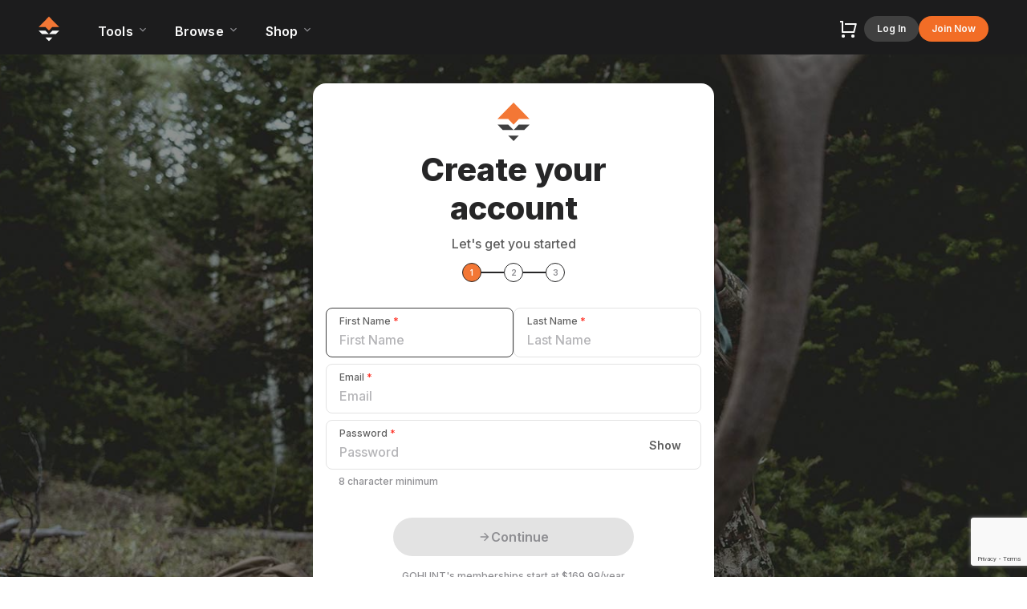

--- FILE ---
content_type: text/html; charset=utf-8
request_url: https://www.gohunt.com/user/register?plan=insider
body_size: 178160
content:
<!DOCTYPE html>
<html lang='en'>

<head>
  <meta charset='UTF-8'>
  <meta content='width=device-width, initial-scale=1, maximum-scale=5' name='viewport'>
  <meta content='text/html; charset=UTF-8' http-equiv='content-type'>
  <meta content='IE=edge' http-equiv='X-UA-Compatible'>
  
  <meta name="robots" content="index" />
  <meta name="googlebot" content="index" />
  

  <!-- SEO -->
  <meta name="description" content="GOHUNT - Your trusted source for hunting gear, research tools, and insider information to help you plan successful hunts.">

	<title>Register for a GOHUNT account | The Hunting Company</title>
  
  <!-- Resource Hints -->
  <link rel="preconnect" href="https://cdn.jsdelivr.net" crossorigin>
  <link rel="preconnect" href="https://cdnjs.cloudflare.com" crossorigin>
  <link rel="preconnect" href="https://www.googletagmanager.com" crossorigin>
  
  <!-- Preload Critical Resources -->
  <link rel="preload" href="/gohunt2_assets/css/style.css" as="style">
  <link rel="preload" href="https://fonts.googleapis.com/css2?family=Inter:wght@400;500;600&display=swap" as="style">

  <link rel='icon' href='/gohunt2_assets/assets/favicon.png' />

  <!-- WebFonts -->
  <link rel="preconnect" href="https://fonts.googleapis.com">
  <link rel='preconnect' href='https://fonts.gstatic.com' crossorigin />
  <link rel='stylesheet'
    href="https://fonts.googleapis.com/css2?family=Inter:wght@100;200;300;400;500;600;700;800;900&display=swap">
  <link href="https://fonts.googleapis.com/css2?family=DM+Serif+Display&display=swap" rel="stylesheet">
  <!-- Stylesheets -->
  <link rel="stylesheet" href="https://cdn.jsdelivr.net/npm/swiper/swiper-bundle.min.css" />
  <link rel='stylesheet' href='/gohunt2_assets/css/style.css' />
  <link rel='stylesheet' href='https://cdn.jsdelivr.net/npm/select2@4.1.0-rc.0/dist/css/select2.min.css' as='style'>

  <!-- Client side fix to prevent clickjacking -->
  <style id="antiClickjack">
    body {
      display: none;
    }
  </style>
  <script type="text/javascript">
    if (self === top) {
      var antiClickjack = document.getElementById("antiClickjack");
      antiClickjack.parentNode.removeChild(antiClickjack);
    }
  </script>

  <!-- Polyfill -->
  <script src='https://cdnjs.cloudflare.com/polyfill/v3/polyfill.js' defer></script>

  <!-- jQuery -->
  <script src='https://cdnjs.cloudflare.com/ajax/libs/jquery/3.6.0/jquery.min.js'></script>

  <!-- jQuery Validate -->
  <script src='https://cdnjs.cloudflare.com/ajax/libs/jquery-validate/1.19.1/jquery.validate.min.js'></script>

  <!-- Select2 -->
  <script src='https://cdnjs.cloudflare.com/ajax/libs/select2/4.0.13/js/select2.min.js' defer></script>

  <!-- FileStack -->
  <script src='//static.filestackapi.com/filestack-js/3.10.1/filestack.min.js' defer></script>

  <!-- Moment -->
  <script src='https://cdnjs.cloudflare.com/ajax/libs/moment.js/2.24.0/moment.min.js' defer></script>

  <script id='font-awesome' src="https://kit.fontawesome.com/ff8b9588f5.js" crossorigin='anonymous' defer></script>

  <!-- Klaviyo -->
  <script src='//static.klaviyo.com/onsite/js/klaviyo.js?company_id=PkPmJF'></script>

  <!-- AvantLink -->
  <script type="text/javascript" async src="https://cdn.avmws.com/1027541/"></script>
  <script type="text/javascript">
    var _AvantMetrics = _AvantMetrics || []
  </script>


  <!-- Tailwind -->
  <script src="https://cdn.tailwindcss.com"></script>
  <script>
    tailwind.config = {
      content: ['./views/**/*.{html}'],
      darkMode: 'class',
      plugins: [],
      theme: {
        colors: {
          asparagus: {
            500: '#435244',
          },
          astronaut: {
            500: '#19445e',
          },
          black: '#000000',
          blue: {
            500: '#3366ff',
          },
          bourbon: {
            500: '#b06d46',
          },
          brown: {
            500: '#795548',
            800: '#38201f',
          },
          calypso: {
            500: '#416c86',
          },
          flame: {
            500: '#b55e48',
          },
          golden: {
            500: '#e9c46a',
          },
          green: {
            500: '#00aa55',
          },
          grey: {
            0: '#ffffff',
            25: '#fafafa',
            50: '#f5f5f5',
            100: '#ebebeb',
            200: '#e3e3e3',
            300: '#b5b5b8',
            400: '#8e8e92',
            450: '#5f5f5f',
            500: '#707070',
            600: '#404040',
            700: '#323132',
            800: '#262627',
            900: '#1c1c1d',
          },
          gunmetal: {
            400: '#868e86',
            700: '#424c42',
            900: '#202620',
          },
          hazel: {
            400: '#938253',
            500: '#a3905c',
            600: '#827349',
            700: '#7b6e4a',
          },
          kermit: {
            500: '#588157',
          },
          magenta: {
            500: '#a021cc',
          },
          orange: {
            500: '#f26d26',
            600: '#db6b30',
          },
          palm: {
            500: '#20352e',
          },
          purple: {
            500: '#563cf1',
          },
          red: {
            100: '#f7d6d4',
            500: '#ff3b30',
            600: '#d93229',
          },
          sandy: {
            500: '#f4a261',
          },
          sky: {
            500: '#5ac8fa',
          },
          white: '#ffffff',
          yellow: {
            500: '#ffcc00',
          },
        },
        fontFamily: {
          'dm-serif': ['var(--font-dm-serif-text)', 'Georgia', 'serif'],
          inter: ['var(--font-inter)', 'Helvetica', 'Arial', 'sans-serif'],
          ringside: ['var(--font-ringside)', 'var(--font-inter)', 'Helvetica', 'Arial', 'sans-serif'],
        },
        screens: {
          // Sizes
          xxs: '320px',
          xs: '480px',
          sm: '640px',
          md: '769px',
          lg: '1024px',
          xl: '1280px',
          xxl: '1536px',
          // Types
          mobile: '320px',
          tablet: '481px',
          laptop: '769px',
          desktop: '1025px',
          '2k': '2560px',
          '4k': '3840px'
        }
      }
    }
  </script>

  <!-- Google Tag Manager / GA4 -->
  <script async src='https://www.googletagmanager.com/gtag/js?id=G-KYDEQGS9GD'></script>
  <script>
    window.dataLayer = window.dataLayer || [];
    function gtag() { dataLayer.push(arguments); }
    gtag('js', new Date());

    gtag('config', 'G-KYDEQGS9GD', {
      'user_id': ''
    });
  </script>

  <!-- Amplitude -->
  <script type="text/javascript">
    !function () { "use strict"; !function (e, t) { var n = e.amplitude || { _q: [], _iq: {} }; if (n.invoked) e.console && console.error && console.error("Amplitude snippet has been loaded."); else { var r = function (e, t) { e.prototype[t] = function () { return this._q.push({ name: t, args: Array.prototype.slice.call(arguments, 0) }), this } }, s = function (e, t, n) { return function (r) { e._q.push({ name: t, args: Array.prototype.slice.call(n, 0), resolve: r }) } }, o = function (e, t, n) { e[t] = function () { if (n) return { promise: new Promise(s(e, t, Array.prototype.slice.call(arguments))) } } }, i = function (e) { for (var t = 0; t < m.length; t++)o(e, m[t], !1); for (var n = 0; n < y.length; n++)o(e, y[n], !0) }; n.invoked = !0; var a = t.createElement("script"); a.type = "text/javascript", a.integrity = "sha384-lI19/rkWkq7akQskdqbaYBssAwNImFV9Iwejq7dylnP0Yx8TyWYX1PwAoaA5xrUp", a.crossOrigin = "anonymous", a.async = !0, a.src = "https://cdn.amplitude.com/libs/analytics-browser-2.1.3-min.js.gz", a.onload = function () { e.amplitude.runQueuedFunctions || console.log("[Amplitude] Error: could not load SDK") }; var c = t.getElementsByTagName("script")[0]; c.parentNode.insertBefore(a, c); for (var u = function () { return this._q = [], this }, l = ["add", "append", "clearAll", "prepend", "set", "setOnce", "unset", "preInsert", "postInsert", "remove", "getUserProperties"], p = 0; p < l.length; p++)r(u, l[p]); n.Identify = u; for (var d = function () { return this._q = [], this }, f = ["getEventProperties", "setProductId", "setQuantity", "setPrice", "setRevenue", "setRevenueType", "setEventProperties"], v = 0; v < f.length; v++)r(d, f[v]); n.Revenue = d; var m = ["getDeviceId", "setDeviceId", "getSessionId", "setSessionId", "getUserId", "setUserId", "setOptOut", "setTransport", "reset", "extendSession"], y = ["init", "add", "remove", "track", "logEvent", "identify", "groupIdentify", "setGroup", "revenue", "flush"]; i(n), n.createInstance = function (e) { return n._iq[e] = { _q: [] }, i(n._iq[e]), n._iq[e] }, e.amplitude = n } }(window, document) }();
    const defaultTracking = {
      attribution: false,
      fileDownloads: false,
      formInteractions: false,
      pageViews: false,
      sessions: false,
    }
    if ('') {
      for (const key in defaultTracking) {
        defaultTracking[key] = true;
      }
      amplitude.init('a18fc73c373bbd4876cf5f1f1cdf7a92', '', { defaultTracking });
    } else {
      amplitude.init('a18fc73c373bbd4876cf5f1f1cdf7a92', { defaultTracking });
    }
  </script>
  <!-- Braze -->
  <script type="text/javascript">
    +function (a, p, P, b, y) {
      a.braze = {}; a.brazeQueue = []; for (var s = "BrazeSdkMetadata DeviceProperties Card Card.prototype.dismissCard Card.prototype.removeAllSubscriptions Card.prototype.removeSubscription Card.prototype.subscribeToClickedEvent Card.prototype.subscribeToDismissedEvent Card.fromContentCardsJson ImageOnly CaptionedImage ClassicCard ControlCard ContentCards ContentCards.prototype.getUnviewedCardCount Feed Feed.prototype.getUnreadCardCount ControlMessage InAppMessage InAppMessage.SlideFrom InAppMessage.ClickAction InAppMessage.DismissType InAppMessage.OpenTarget InAppMessage.ImageStyle InAppMessage.Orientation InAppMessage.TextAlignment InAppMessage.CropType InAppMessage.prototype.closeMessage InAppMessage.prototype.removeAllSubscriptions InAppMessage.prototype.removeSubscription InAppMessage.prototype.subscribeToClickedEvent InAppMessage.prototype.subscribeToDismissedEvent InAppMessage.fromJson FullScreenMessage ModalMessage HtmlMessage SlideUpMessage User User.Genders User.NotificationSubscriptionTypes User.prototype.addAlias User.prototype.addToCustomAttributeArray User.prototype.addToSubscriptionGroup User.prototype.getUserId User.prototype.getUserId User.prototype.incrementCustomUserAttribute User.prototype.removeFromCustomAttributeArray User.prototype.removeFromSubscriptionGroup User.prototype.setCountry User.prototype.setCustomLocationAttribute User.prototype.setCustomUserAttribute User.prototype.setDateOfBirth User.prototype.setEmail User.prototype.setEmailNotificationSubscriptionType User.prototype.setFirstName User.prototype.setGender User.prototype.setHomeCity User.prototype.setLanguage User.prototype.setLastKnownLocation User.prototype.setLastName User.prototype.setPhoneNumber User.prototype.setPushNotificationSubscriptionType InAppMessageButton InAppMessageButton.prototype.removeAllSubscriptions InAppMessageButton.prototype.removeSubscription InAppMessageButton.prototype.subscribeToClickedEvent FeatureFlag FeatureFlag.prototype.getStringProperty FeatureFlag.prototype.getNumberProperty FeatureFlag.prototype.getBooleanProperty automaticallyShowInAppMessages destroyFeed hideContentCards showContentCards showFeed showInAppMessage deferInAppMessage toggleContentCards toggleFeed changeUser destroy getDeviceId getDeviceId initialize isPushBlocked isPushPermissionGranted isPushSupported logCardClick logCardDismissal logCardImpressions logContentCardImpressions logContentCardClick logCustomEvent logFeedDisplayed logInAppMessageButtonClick logInAppMessageClick logInAppMessageHtmlClick logInAppMessageImpression logPurchase openSession requestPushPermission removeAllSubscriptions removeSubscription requestContentCardsRefresh requestFeedRefresh refreshFeatureFlags requestImmediateDataFlush enableSDK isDisabled setLogger setSdkAuthenticationSignature addSdkMetadata disableSDK subscribeToContentCardsUpdates subscribeToFeedUpdates subscribeToInAppMessage subscribeToSdkAuthenticationFailures toggleLogging unregisterPush wipeData handleBrazeAction subscribeToFeatureFlagsUpdates getAllFeatureFlags logFeatureFlagImpression".split(" "), i = 0; i < s.length; i++) { for (var m = s[i], k = a.braze, l = m.split("."), j = 0; j < l.length - 1; j++)k = k[l[j]]; k[l[j]] = (new Function("return function " + m.replace(/\./g, "_") + "(){window.brazeQueue.push(arguments); return true}"))() } window.braze.getDeferredInAppMessage = function () { return new window.braze.InAppMessage }; window.braze.getCachedContentCards = function () { return new window.braze.ContentCards }; window.braze.getCachedFeed = function () { return new window.braze.Feed }; window.braze.getUser = function () { return new window.braze.User }; window.braze.getFeatureFlag = function () { return new window.braze.FeatureFlag }; (y = p.createElement(P)).type = 'text/javascript';
      y.src = 'https://js.appboycdn.com/web-sdk/5.1/braze.min.js';
      y.async = 1; (b = p.getElementsByTagName(P)[0]).parentNode.insertBefore(y, b)
    }(window, document, 'script');
    if ('') {
      braze.enableSDK()
      braze.initialize('b05c4e87-d213-4e33-a388-2004da6f1be5', {
        baseUrl: "sdk.iad-07.braze.com"
      });
      braze.changeUser('')
    } else {
      braze.disableSDK()
    }
  </script>

  <!-- Critical Styles -->
  <noscript>
    <link rel="stylesheet" href="https://fonts.googleapis.com/css2?family=Inter:wght@100;200;300;400;500;600;700;800;900&display=swap">
    <link href="https://fonts.googleapis.com/css2?family=DM+Serif+Display&display=swap" rel="stylesheet">
  </noscript>

  <!-- Deferred Styles -->
  <link rel="stylesheet" href="https://cdn.jsdelivr.net/npm/swiper/swiper-bundle.min.css" media="print" onload="this.media='all'">
  <link rel='stylesheet' href='https://cdn.jsdelivr.net/npm/select2@4.1.0-rc.0/dist/css/select2.min.css' media="print" onload="this.media='all'">

  
<link rel='canonical' href='https://www.gohunt.com/user/register' />

</head>

<body class='gohunt-light'>
  <script>
    var currentUser = JSON.parse(`""`);
  </script>

  <script>
    var TRON_API_URL = 'https://api.green.gohunt.com/uapi'
    var CMS_URL = 'https://www.gohunt.com'

    var userIdentityToken = null;
    var sessionRefreshRequired = parseInt('0', 10)
    var destination = ''

    var Storage = {
      get: function getItemOutOfLocalStorage(itemKeyName) {
  let data = localStorage.getItem(itemKeyName)

  if (!data) {
    return null
  }

  let item = atob(data)
  if (item.startsWith('{') || item.startsWith('[')) {
    item = JSON.parse(item)
  }

  return item
},
      store: function storeItemInLocalStorage(itemKey, itemValue) {
  let value = itemValue
  if (typeof value === 'object') {
    value = JSON.stringify(value)
  }

  let encryptedValue = btoa(value)
  localStorage.setItem(itemKey, encryptedValue)
},
      remove: function removeItemFromLocalStorage(itemKeyName) {
  localStorage.removeItem(itemKeyName)
}
    }
    var user = JSON.parse(`""`);
    dataLayer.push({
      UserRole: user == null ? ['guest'] : ""
    })
  </script>


  <!-- Google Tag Manager (noscript) -->
  <noscript>
    <iframe src='https://www.googletagmanager.com/ns.html?id=GTM-PLH5H8' height='0' width='0'
      style='display:none;visibility:hidden'>
    </iframe>
  </noscript>
  <!-- End Google Tag Manager (noscript) -->

  <nav id="navbar-header" class="sticky top-0 h-[4rem] z-50" style="transition: top 0.2s ease-in-out 0s">
	<div
		class="flex h-[4.25rem] items-center bg-grey-900 max-w-full px-6 pt-[.225rem] text-grey-25 dark:bg-grey-50 lg:px-[3rem] dark:text-grey-600">
		<a target="_self" class="cursor-pointer cursor-pointer mr-[.75rem] lg:mr-[1rem]" rel=""
			data-id="hyperlink-component" href="/">
			<figure class="cursor-pointer h-[2rem] w-[1.625rem] logo-wrap">
				<img alt="GOHUNT Logo" loading="lazy" width="36" height="32" decoding="async" data-nimg="1"
					class="cursor-pointer logo-default" src="/gohunt2_assets/assets/brands/gohunt/gohunt_mark_light.svg"
					style="color: transparent" /><img alt="GOHUNT Logo" loading="lazy" width="36" height="32" decoding="async"
					data-nimg="1" class="cursor-pointer logo-hover"
					src="/gohunt2_assets/assets/brands/gohunt/gohunt_mark_orange.svg" style="color: transparent" />
			</figure>
		</a>
		<menu class="relative h-[4rem] pt-[1.4375rem] flex flex-1 max-md:hidden">
			<!-- TOOLS -->
			<li class="flex mx-1 mr-2 lg:mx-3 lg:mr-4 group capitalize dropdown-item__wrapper">
				<p class="font-inter cursor-pointer font-[600] text-[1rem] tracking-[.01rem] hover:text-grey-300 has-Card">
					tools</p>
				<div class="flex items-center">
					<svg
						class="svg-inline--fa fa-chevron-down-2 cursor-pointer mb-[1.275rem] text-[1.5rem] text-grey-400 group-hover:text-orange-500"
						data-name="" data-context="" aria-hidden="true" focusable="false" data-prefix="fak"
						data-icon="chevron-down-2" role="img" xmlns="http://www.w3.org/2000/svg" viewBox="0 0 512 512"
						data-fa-i2svg="" style="width: 1em">
						<path fill="currentColor" d="M321.3 207.5L256 272.6l-65.3-65.1-20.1 20.1L256 312.9l85.3-85.3-20.1-20.1z">
						</path>
					</svg>
				</div>
				<div id="tools-menu-card"
					class="bg-white border-solid drop-shadow-xl flex h-fit rounded-b-xl dark:bg-grey-500 hidden absolute top-[4rem] left-[18px] lg:left-[32px] group-hover:flex Card">
					<div class="flex max-w-fit ">
						<div class="bg-grey-50 border-solid pb-14 pt-10 px-6 w-[20.5rem] dark:bg-grey-900 rounded-bl-xl ">
							<ul class="flex flex-col items-start gap-2 h-[90%] submenu__mainCard">
								<li class="w-full primary-link">
									<div class="flex flex-col gap-6 w-full ">
										<div class="text-grey-600 dark:text-grey-25 ">
											<a aria-label="External Link"
												class="cursor-pointer block text-left w-full hover:bg-grey-100 rounded-lg transition-all p-2 py-4 "
												href="/maps" rel="" target="_blank" data-id="component__hyperlink--external">
												<div class="cursor-pointer flex gap-4 items-center"><span class="flex items-center "
														data-id="component__icon" data-tooltip="">
														<svg
															class="svg-inline--fa fa-maps-line dark:text-grey-300 fa-kit text-[1.25rem] text-grey-400"
															data-name="" data-context="" aria-hidden="true" focusable="false" data-prefix="fak"
															data-icon="maps-line" role="img" xmlns="http://www.w3.org/2000/svg" viewBox="0 0 512 512"
															data-fa-i2svg="" style="width: 1em;">
															<path fill="currentColor"
																d="M42.7 106.7L192 42.7l128 64L454.5 49c1.6-.7 3.4-1 5.2-.8s3.5 .7 4.9 1.7s2.7 2.3 3.5 3.9s1.3 3.3 1.3 5.1V405.3L320 469.3l-128-64L57.5 463c-1.6 .7-3.4 1-5.2 .8s-3.5-.7-4.9-1.7s-2.7-2.3-3.5-3.9s-1.3-3.3-1.3-5.1V106.7zM341.3 413.8l85.3-36.6V107.4l-85.3 36.6V413.8zM298.7 411V143.7L213.3 101V368.3L298.7 411zm-128-42.9V98.2L85.3 134.8V404.6l85.3-36.6z">
															</path>
														</svg><!-- <i class="fa-kit fa-maps-line text-grey-400 text-[1.25rem] dark:text-grey-300" data-name="" data-context=""></i> --></span><span
														class="capitalize leading-normal text-[1rem] font-ringside font-medium">Maps</span>
												</div>
											</a>
										</div>
									</div>
								</li>
								<li class="w-full primary-link">
									<div class="flex flex-col gap-6 w-full ">
										<div class="text-grey-600 dark:text-grey-25 ">
											<a aria-label="External Link"
												class="cursor-pointer block text-left w-full hover:bg-grey-100 rounded-lg transition-all p-2 py-4 "
												href="/insider/units" rel="" target="_blank" data-id="component__hyperlink--external">
												<div class="cursor-pointer flex gap-4 items-center"><span class="flex items-center "
														data-id="component__icon" data-tooltip="">
														<svg
															class="svg-inline--fa fa-filtering-2-0 dark:text-grey-300 fa-kit text-[1.25rem] text-grey-400"
															data-name="" data-context="" aria-hidden="true" focusable="false" data-prefix="fak"
															data-icon="filtering-2-0" role="img" xmlns="http://www.w3.org/2000/svg"
															viewBox="0 0 512 512" data-fa-i2svg="" style="width: 1em;">
															<path fill="currentColor"
																d="M298.7 298.7v128l-85.3 42.7V298.7l-128-192V64H426.7v42.7l-128 192zm-162-192L256 285.7 375.4 106.7H136.6z">
															</path>
														</svg><!-- <i class="fa-kit fa-filtering-2-0 text-grey-400 text-[1.25rem] dark:text-grey-300" data-name="" data-context=""></i> --></span><span
														class="capitalize leading-normal text-[1rem] font-ringside font-medium">Filtering</span>
												</div>
											</a>
										</div>
									</div>
								</li>
								<li class="w-full primary-link">
									<div class="flex flex-col gap-6 w-full mb-4">
										<div class="text-grey-600 dark:text-grey-25 ">
											<a aria-label="External Link"
												class="cursor-pointer block text-left w-full hover:bg-grey-100 rounded-lg transition-all p-2 py-4 "
												href="/insider/draw-odds" rel="" target="_blank" data-id="component__hyperlink--external">
												<div class="cursor-pointer flex gap-4 items-center"><span class="flex items-center "
														data-id="component__icon" data-tooltip="">
														<svg
															class="svg-inline--fa fa-draw-odds dark:text-grey-300 fa-kit text-[1.25rem] text-grey-400"
															data-name="" data-context="" aria-hidden="true" focusable="false" data-prefix="fak"
															data-icon="draw-odds" role="img" xmlns="http://www.w3.org/2000/svg" viewBox="0 0 512 512"
															data-fa-i2svg="" style="width: 1em;">
															<path fill="currentColor"
																d="M373.3 298.7a74.7 74.7 0 1 1 0 149.3 74.7 74.7 0 1 1 0-149.3zm0 106.7a32 32 0 1 0 0-64 32 32 0 1 0 0 64zM138.7 64a74.7 74.7 0 1 1 0 149.3 74.7 74.7 0 1 1 0-149.3zm0 106.7a32 32 0 1 0 0-64 32 32 0 1 0 0 64zM406.8 75L437 105.2 105.2 437 75 406.8 406.8 75h0z">
															</path>
														</svg><!-- <i class="fa-kit fa-draw-odds text-grey-400 text-[1.25rem] dark:text-grey-300" data-name="" data-context=""></i> --></span><span
														class="capitalize leading-normal text-[1rem] font-ringside font-medium">Draw Odds</span>
												</div>
											</a>
										</div>
									</div>
									<hr class="border-grey-200 dark:border-grey-600 border-grey-200 mt-2 dark:border-grey-500 w-full mb-2"
										data-id="component__divider">
								</li>
								<li class="w-full secondary-link">
									<div class="flex flex-col gap-6 w-full ">
										<div class="text-grey-600 dark:text-grey-25 ">
											<a aria-label="External Link"
												class="cursor-pointer block text-left w-full hover:bg-grey-100 rounded-lg transition-all p-2  "
												href="/hd/hunts" rel="" target="_blank" data-id="component__hyperlink--external">
												<div class="cursor-pointer flex gap-4 items-center"><span class="flex items-center "
														data-id="component__icon" data-tooltip="">
														<svg
															class="svg-inline--fa fa-hunt-planner dark:text-grey-300 fa-kit text-[1.25rem] text-grey-400"
															data-name="" data-context="" aria-hidden="true" focusable="false" data-prefix="fak"
															data-icon="hunt-planner" role="img" xmlns="http://www.w3.org/2000/svg"
															viewBox="0 0 512 512" data-fa-i2svg="" style="width: 1em;">
															<path fill="currentColor"
																d="M80.7 60.3L256 21.3l175.3 39c4.7 1.1 9 3.7 12 7.5s4.7 8.5 4.7 13.3V294.2c0 21.1-5.2 41.8-15.1 60.4s-24.3 34.4-41.9 46.1l-135 90-135-90c-17.5-11.7-31.9-27.5-41.8-46.1S64 315.3 64 294.2V81.1c0-4.9 1.7-9.6 4.7-13.3s7.3-6.4 12-7.5zm26 37.9V294.2c0 14 3.5 27.9 10.1 40.3s16.2 22.9 27.9 30.7L256 439.4l111.3-74.2c11.7-7.8 21.3-18.3 27.9-30.7s10.1-26.2 10.1-40.2V98.2L256 65.1 106.7 98.2z">
															</path>
														</svg><!-- <i class="fa-kit fa-hunt-planner text-grey-400 text-[1.25rem] dark:text-grey-300" data-name="" data-context=""></i> --></span><span
														class="capitalize leading-normal text-[.875rem] font-semibold  font-inter tracking-[0.0125rem]">Hunt
														Planner</span>
												</div>
											</a>
										</div>
									</div>
								</li>
								<li class="w-full secondary-link">
									<div class="flex flex-col gap-6 w-full ">
										<div class="text-grey-600 dark:text-grey-25 ">
											<a aria-label="Internal Link"
												class="cursor-pointer block text-left w-full hover:bg-grey-100 rounded-lg transition-all p-2  "
												rel="" target="_self" data-id="component__hyperlink--internal"
												href="/tools/dates-and-deadlines">
												<div class="cursor-pointer flex gap-4 items-center"><span class="flex items-center "
														data-id="component__icon" data-tooltip="">
														<svg
															class="svg-inline--fa fa-app-deadlines dark:text-grey-300 fa-kit text-[1.25rem] text-grey-400"
															data-name="" data-context="" aria-hidden="true" focusable="false" data-prefix="fak"
															data-icon="app-deadlines" role="img" xmlns="http://www.w3.org/2000/svg"
															viewBox="0 0 512 512" data-fa-i2svg="" style="width: 1em;">
															<path fill="currentColor"
																d="M362.7 64H448c5.7 0 11.1 2.2 15.1 6.2s6.2 9.4 6.2 15.1V426.7c0 5.7-2.2 11.1-6.2 15.1s-9.4 6.2-15.1 6.2H64c-5.7 0-11.1-2.2-15.1-6.2s-6.2-9.4-6.2-15.1V85.3c0-5.7 2.2-11.1 6.2-15.1s9.4-6.2 15.1-6.2h85.3V21.3H192V64H320V21.3h42.7V64zM320 106.7H192v42.7H149.3V106.7h-64V192H426.7V106.7h-64v42.7H320V106.7zm106.7 128H85.3V405.3H426.7V234.7zM128 298.7h42.7v42.7H128V298.7zm85.3 0H384v42.7H213.3V298.7z">
															</path>
														</svg><!-- <i class="fa-kit fa-app-deadlines text-grey-400 text-[1.25rem] dark:text-grey-300" data-name="" data-context=""></i> --></span><span
														class="capitalize leading-normal text-[.875rem] font-semibold  font-inter tracking-[0.0125rem]">Dates
														and Deadlines</span>
												</div>
											</a>
										</div>
									</div>
								</li>
								<li class="w-full secondary-link">
									<div class="flex flex-col gap-6 w-full mb-4">
										<div class="text-grey-600 dark:text-grey-25 ">
											<a aria-label="External Link"
												class="cursor-pointer block text-left w-full hover:bg-grey-100 rounded-lg transition-all p-2  "
												href="/hd/point-tracker" rel="" target="_blank" data-id="component__hyperlink--external">
												<div class="cursor-pointer flex gap-4 items-center"><span class="flex items-center "
														data-id="component__icon" data-tooltip="">
														<svg
															class="svg-inline--fa fa-point-tracker dark:text-grey-300 fa-kit text-[1.25rem] text-grey-400"
															data-name="" data-context="" aria-hidden="true" focusable="false" data-prefix="fak"
															data-icon="point-tracker" role="img" xmlns="http://www.w3.org/2000/svg"
															viewBox="0 0 512 512" data-fa-i2svg="" style="width: 1em;">
															<path fill="currentColor"
																d="M54.6 384h45V300.1h47.5c57.3 0 88.1-34.4 88.1-82.2c0-47.4-30.4-82.2-87.5-82.2H54.6V384zm45-120.8V173.3h41.2c33.7 0 48.6 18.2 48.6 44.6s-14.9 45.2-48.4 45.2H99.5zm170.6-89.7h76.7V384h44.6V173.5h76.7V135.8H270.2v37.7z">
															</path>
														</svg><!-- <i class="fa-kit fa-point-tracker text-grey-400 text-[1.25rem] dark:text-grey-300" data-name="" data-context=""></i> --></span><span
														class="capitalize leading-normal text-[.875rem] font-semibold  font-inter tracking-[0.0125rem]">Point
														Tracker</span>
												</div>
											</a>
										</div>
									</div>
									<hr class="border-grey-200 dark:border-grey-600 border-grey-200 mt-2 dark:border-grey-500 w-full mb-2"
										data-id="component__divider">
								</li>
								<li class="w-full secondary-link">
									<div class="flex flex-col gap-6 w-full ">
										<div class="text-grey-600 dark:text-grey-25 ">
											<a aria-label="Internal Link"
												class="cursor-pointer block text-left w-full hover:bg-grey-100 rounded-lg transition-all p-2  "
												rel="" target="_self" data-id="component__hyperlink--internal" href="/tools/profiles">
												<div class="cursor-pointer flex gap-4 items-center"><span class="flex items-center "
														data-id="component__icon" data-tooltip="">
														<svg
															class="svg-inline--fa fa-state-regs dark:text-grey-300 fa-kit text-[1.25rem] text-grey-400"
															data-name="" data-context="" aria-hidden="true" focusable="false" data-prefix="fak"
															data-icon="state-regs" role="img" xmlns="http://www.w3.org/2000/svg" viewBox="0 0 512 512"
															data-fa-i2svg="" style="width: 1em;">
															<path fill="currentColor"
																d="M106.7 21.3l298.8 0c5.7 0 11.1 2.2 15.1 6.2s6.2 9.4 6.2 15.1V384c0 11.8-9.6 21.3-21.3 21.3H384v64c0 8.1-4.6 15.5-11.8 19.1s-15.9 2.8-22.3-2l-256-192c-5.4-4-8.5-10.4-8.5-17.1l0-234.7c0-5.7 2.2-11.1 6.2-15.1s9.4-6.2 15.1-6.2zM128 64l0 202.7 213.3 160V384c0-11.8 9.6-21.3 21.3-21.3h21.4V64H128z">
															</path>
														</svg><!-- <i class="fa-kit fa-state-regs text-grey-400 text-[1.25rem] dark:text-grey-300" data-name="" data-context=""></i> --></span><span
														class="capitalize leading-normal text-[.875rem] font-semibold  font-inter tracking-[0.0125rem]">State
														Rules and Regulations</span>
												</div>
											</a>
										</div>
									</div>
								</li>
								<li class="w-full secondary-link">
									<div class="flex flex-col gap-6 w-full ">
										<div class="text-grey-600 dark:text-grey-25 ">
											<a aria-label="Internal Link"
												class="cursor-pointer block text-left w-full hover:bg-grey-100 rounded-lg transition-all p-2  "
												rel="" target="_self" data-id="component__hyperlink--internal"
												href="/browse/tips-and-tricks/other/how-to-gohunt-getting-started-with-your-next-hunt">
												<div class="cursor-pointer flex gap-4 items-center"><span class="flex items-center "
														data-id="component__icon" data-tooltip="">
														<svg
															class="svg-inline--fa fa-glassing dark:text-grey-300 fa-kit text-[1.25rem] text-grey-400"
															data-name="" data-context="" aria-hidden="true" focusable="false" data-prefix="fak"
															data-icon="glassing" role="img" xmlns="http://www.w3.org/2000/svg" viewBox="0 0 512 512"
															data-fa-i2svg="" style="width: 1em;">
															<path fill="currentColor"
																d="M234.7 170.7c0 1.2 0 2.5-.1 3.7c6.7-2.4 13.9-3.7 21.4-3.7s14.7 1.3 21.4 3.7c-.1-1.2-.1-2.4-.1-3.7c0-35.3 28.7-64 64-64c19 0 36 8.3 47.7 21.4l.1 0 .5 .6c2 2.3 3.9 4.8 5.6 7.4l73.4 97.7c13.8 18 22.1 40.5 22.1 65c0 58.9-47.8 106.7-106.7 106.7c-39.5 0-74-21.5-92.5-53.4c-10.2 6.8-22.4 10.8-35.5 10.8s-25.4-4-35.5-10.8c-18.4 31.9-52.9 53.4-92.5 53.4c-58.9 0-106.7-47.8-106.7-106.7c0-24.5 8.2-47 22.1-65L116.8 136c1.7-2.6 3.5-5.1 5.6-7.4l.5-.6 .1 0c11.7-13.1 28.8-21.4 47.7-21.4c35.3 0 64 28.7 64 64zM128 362.7a64 64 0 1 0 0-128 64 64 0 1 0 0 128zm320-64a64 64 0 1 0 -128 0 64 64 0 1 0 128 0zM256 320a21.3 21.3 0 1 0 0-42.7 21.3 21.3 0 1 0 0 42.7z">
															</path>
														</svg><!-- <i class="fa-kit fa-glassing text-grey-400 text-[1.25rem] dark:text-grey-300" data-name="" data-context=""></i> --></span><span
														class="capitalize leading-normal text-[.875rem] font-semibold  font-inter tracking-[0.0125rem]">Using
														GOHUNT's Tools</span>
												</div>
											</a>
										</div>
									</div>
								</li>
							</ul>
						</div>
					</div>
					<div class="bg-white border-solid rounded-br-xl p-8 dark:text-grey-200 min-w-fit ">
						<ul class="flex flex-col gap-8 lg:flex-row h-full min-w-fit">
							<div class="flex flex-col gap-4 pt-6 w-fit">
								<div class="flex gap-4 items-center w-full"><span class="flex items-center " data-id="component__icon"
										data-tooltip="">
										<svg class="svg-inline--fa fa-hunt-units dark:text-grey-200 fa-kit text-[1.25rem] text-grey-400"
											data-name="" data-context="" aria-hidden="true" focusable="false" data-prefix="fak"
											data-icon="hunt-units" role="img" xmlns="http://www.w3.org/2000/svg" viewBox="0 0 512 512"
											data-fa-i2svg="" style="width: 1em;">
											<path fill="currentColor"
												d="M426.7 64c11.8 0 21.3 9.6 21.3 21.3V426.7c0 11.8-9.6 21.3-21.3 21.3H85.3C73.6 448 64 438.4 64 426.7V85.3C64 73.6 73.6 64 85.3 64H426.7zm-188 216.7L106.7 304V405.3h154l-22-124.6h0zm166.6-174h-154L304 405.3H405.3V106.7zm-197.3 0H106.7v154l124.6-22L208 106.7z">
											</path>
										</svg><!-- <i class="fa-kit fa-hunt-units text-grey-400 text-[1.25rem] dark:text-grey-200" data-name="" data-context=""></i> --></span>
									<p
										class="font-bold font-ringside text-[.75rem] text-grey-300 tracking-[.05rem] uppercase w-full whitespace-nowrap">
										unit profiles</p>
								</div>
								<div class="grid gap-12 justify-between w-full grid-cols-2">
									<div class="flex flex-col gap-2 w-full">
										<li
											class="font-inter leading-4 py-2 text-[.875rem] w-full text-grey-600 hover:text-grey-300 dark:text-grey-25">
											<a aria-label="Internal Link" class="cursor-pointer text-left w-full " rel="" target="_self"
												data-id="component__hyperlink--internal" href="/tools/profiles/alaska/units">
												<div class="cursor-pointer flex gap-4 items-center w-full"><span
														class="font-inter capitalize font-semibold leading-[150%] text-[.75rem] tracking-0 w-full whitespace-nowrap">alaska</span>
												</div>
											</a>
										</li>
										<li
											class="font-inter leading-4 py-2 text-[.875rem] w-full text-grey-600 hover:text-grey-300 dark:text-grey-25">
											<a aria-label="Internal Link" class="cursor-pointer text-left w-full " rel="" target="_self"
												data-id="component__hyperlink--internal" href="/tools/profiles/arizona/units">
												<div class="cursor-pointer flex gap-4 items-center w-full"><span
														class="font-inter capitalize font-semibold leading-[150%] text-[.75rem] tracking-0 w-full whitespace-nowrap">arizona</span>
												</div>
											</a>
										</li>
										<li
											class="font-inter leading-4 py-2 text-[.875rem] w-full text-grey-600 hover:text-grey-300 dark:text-grey-25">
											<a aria-label="Internal Link" class="cursor-pointer text-left w-full " rel="" target="_self"
												data-id="component__hyperlink--internal" href="/tools/profiles/california/units">
												<div class="cursor-pointer flex gap-4 items-center w-full"><span
														class="font-inter capitalize font-semibold leading-[150%] text-[.75rem] tracking-0 w-full whitespace-nowrap">california</span>
												</div>
											</a>
										</li>
										<li
											class="font-inter leading-4 py-2 text-[.875rem] w-full text-grey-600 hover:text-grey-300 dark:text-grey-25">
											<a aria-label="Internal Link" class="cursor-pointer text-left w-full " rel="" target="_self"
												data-id="component__hyperlink--internal" href="/tools/profiles/colorado/units">
												<div class="cursor-pointer flex gap-4 items-center w-full"><span
														class="font-inter capitalize font-semibold leading-[150%] text-[.75rem] tracking-0 w-full whitespace-nowrap">colorado</span>
												</div>
											</a>
										</li>
										<li
											class="font-inter leading-4 py-2 text-[.875rem] w-full text-grey-600 hover:text-grey-300 dark:text-grey-25">
											<a aria-label="Internal Link" class="cursor-pointer text-left w-full " rel="" target="_self"
												data-id="component__hyperlink--internal" href="/tools/profiles/idaho/units">
												<div class="cursor-pointer flex gap-4 items-center w-full"><span
														class="font-inter capitalize font-semibold leading-[150%] text-[.75rem] tracking-0 w-full whitespace-nowrap">idaho</span>
												</div>
											</a>
										</li>
										<li
											class="font-inter leading-4 py-2 text-[.875rem] w-full text-grey-600 hover:text-grey-300 dark:text-grey-25">
											<a aria-label="Internal Link" class="cursor-pointer text-left w-full " rel="" target="_self"
												data-id="component__hyperlink--internal" href="/tools/profiles/iowa/units">
												<div class="cursor-pointer flex gap-4 items-center w-full"><span
														class="font-inter capitalize font-semibold leading-[150%] text-[.75rem] tracking-0 w-full whitespace-nowrap">iowa</span>
												</div>
											</a>
										</li>
										<li
											class="font-inter leading-4 py-2 text-[.875rem] w-full text-grey-600 hover:text-grey-300 dark:text-grey-25">
											<a aria-label="Internal Link" class="cursor-pointer text-left w-full " rel="" target="_self"
												data-id="component__hyperlink--internal" href="/tools/profiles/kansas/units">
												<div class="cursor-pointer flex gap-4 items-center w-full"><span
														class="font-inter capitalize font-semibold leading-[150%] text-[.75rem] tracking-0 w-full whitespace-nowrap">kansas</span>
												</div>
											</a>
										</li>
										<li
											class="font-inter leading-4 py-2 text-[.875rem] w-full text-grey-600 hover:text-grey-300 dark:text-grey-25">
											<a aria-label="Internal Link" class="cursor-pointer text-left w-full " rel="" target="_self"
												data-id="component__hyperlink--internal" href="/tools/profiles/montana/units">
												<div class="cursor-pointer flex gap-4 items-center w-full"><span
														class="font-inter capitalize font-semibold leading-[150%] text-[.75rem] tracking-0 w-full whitespace-nowrap">montana</span>
												</div>
											</a>
										</li>
										<li
											class="font-inter leading-4 py-2 text-[.875rem] w-full text-grey-600 hover:text-grey-300 dark:text-grey-25">
											<a aria-label="Internal Link" class="cursor-pointer text-left w-full " rel="" target="_self"
												data-id="component__hyperlink--internal" href="/tools/profiles/nebraska/units">
												<div class="cursor-pointer flex gap-4 items-center w-full"><span
														class="font-inter capitalize font-semibold leading-[150%] text-[.75rem] tracking-0 w-full whitespace-nowrap">nebraska</span>
												</div>
											</a>
										</li>
									</div>
									<div class="flex flex-col gap-2 w-full">
										<li
											class="font-inter leading-4 py-2 text-[.875rem] w-full text-grey-600 hover:text-grey-300 dark:text-grey-25">
											<a aria-label="Internal Link" class="cursor-pointer text-left w-full " rel="" target="_self"
												data-id="component__hyperlink--internal" href="/tools/profiles/nevada/units">
												<div class="cursor-pointer flex gap-4 items-center w-full"><span
														class="font-inter capitalize font-semibold leading-[150%] text-[.75rem] tracking-0 w-full whitespace-nowrap">nevada</span>
												</div>
											</a>
										</li>
										<li
											class="font-inter leading-4 py-2 text-[.875rem] w-full text-grey-600 hover:text-grey-300 dark:text-grey-25">
											<a aria-label="Internal Link" class="cursor-pointer text-left w-full " rel="" target="_self"
												data-id="component__hyperlink--internal" href="/tools/profiles/new-mexico/units">
												<div class="cursor-pointer flex gap-4 items-center w-full"><span
														class="font-inter capitalize font-semibold leading-[150%] text-[.75rem] tracking-0 w-full whitespace-nowrap">new
														mexico</span>
												</div>
											</a>
										</li>
										<li
											class="font-inter leading-4 py-2 text-[.875rem] w-full text-grey-600 hover:text-grey-300 dark:text-grey-25">
											<a aria-label="Internal Link" class="cursor-pointer text-left w-full " rel="" target="_self"
												data-id="component__hyperlink--internal" href="/tools/profiles/north-dakota/units">
												<div class="cursor-pointer flex gap-4 items-center w-full"><span
														class="font-inter capitalize font-semibold leading-[150%] text-[.75rem] tracking-0 w-full whitespace-nowrap">north
														dakota</span>
												</div>
											</a>
										</li>
										<li
											class="font-inter leading-4 py-2 text-[.875rem] w-full text-grey-600 hover:text-grey-300 dark:text-grey-25">
											<a aria-label="Internal Link" class="cursor-pointer text-left w-full " rel="" target="_self"
												data-id="component__hyperlink--internal" href="/tools/profiles/oregon/units">
												<div class="cursor-pointer flex gap-4 items-center w-full"><span
														class="font-inter capitalize font-semibold leading-[150%] text-[.75rem] tracking-0 w-full whitespace-nowrap">oregon</span>
												</div>
											</a>
										</li>
										<li
											class="font-inter leading-4 py-2 text-[.875rem] w-full text-grey-600 hover:text-grey-300 dark:text-grey-25">
											<a aria-label="Internal Link" class="cursor-pointer text-left w-full " rel="" target="_self"
												data-id="component__hyperlink--internal" href="/tools/profiles/south-dakota/units">
												<div class="cursor-pointer flex gap-4 items-center w-full"><span
														class="font-inter capitalize font-semibold leading-[150%] text-[.75rem] tracking-0 w-full whitespace-nowrap">south
														dakota</span>
												</div>
											</a>
										</li>
										<li
											class="font-inter leading-4 py-2 text-[.875rem] w-full text-grey-600 hover:text-grey-300 dark:text-grey-25">
											<a aria-label="Internal Link" class="cursor-pointer text-left w-full " rel="" target="_self"
												data-id="component__hyperlink--internal" href="/tools/profiles/utah/units">
												<div class="cursor-pointer flex gap-4 items-center w-full"><span
														class="font-inter capitalize font-semibold leading-[150%] text-[.75rem] tracking-0 w-full whitespace-nowrap">utah</span>
												</div>
											</a>
										</li>
										<li
											class="font-inter leading-4 py-2 text-[.875rem] w-full text-grey-600 hover:text-grey-300 dark:text-grey-25">
											<a aria-label="Internal Link" class="cursor-pointer text-left w-full " rel="" target="_self"
												data-id="component__hyperlink--internal" href="/tools/profiles/washington/units">
												<div class="cursor-pointer flex gap-4 items-center w-full"><span
														class="font-inter capitalize font-semibold leading-[150%] text-[.75rem] tracking-0 w-full whitespace-nowrap">washington</span>
												</div>
											</a>
										</li>
										<li
											class="font-inter leading-4 py-2 text-[.875rem] w-full text-grey-600 hover:text-grey-300 dark:text-grey-25">
											<a aria-label="Internal Link" class="cursor-pointer text-left w-full " rel="" target="_self"
												data-id="component__hyperlink--internal" href="/tools/profiles/wyoming/units">
												<div class="cursor-pointer flex gap-4 items-center w-full"><span
														class="font-inter capitalize font-semibold leading-[150%] text-[.75rem] tracking-0 w-full whitespace-nowrap">wyoming</span>
												</div>
											</a>
										</li>
									</div>
								</div>
							</div>
						</ul>
					</div>
				</div>
			</li>

			<!-- BROWSE -->
			<li class="flex mx-1 mr-2 lg:mx-3 lg:mr-4 group capitalize dropdown-item__wrapper">
				<p class="font-inter cursor-pointer font-[600] text-[1rem] tracking-[.01rem] hover:text-grey-300 has-Card">
					browse</p>
				<div class="flex items-center">
					<svg
						class="svg-inline--fa fa-chevron-down-2 cursor-pointer mb-[1.275rem] text-[1.5rem] text-grey-400 group-hover:text-orange-500"
						data-name="" data-context="" aria-hidden="true" focusable="false" data-prefix="fak"
						data-icon="chevron-down-2" role="img" xmlns="http://www.w3.org/2000/svg" viewBox="0 0 512 512"
						data-fa-i2svg="" style="width: 1em">
						<path fill="currentColor" d="M321.3 207.5L256 272.6l-65.3-65.1-20.1 20.1L256 312.9l85.3-85.3-20.1-20.1z">
						</path>
					</svg>
				</div>
				<div id="browse-menu-card"
					class="bg-white border-solid drop-shadow-xl flex h-fit rounded-b-xl dark:bg-grey-500 hidden absolute top-[4rem] left-[95px] lg:left-[127px] group-hover:flex Card">
					<div class="flex max-w-fit ">
						<div class="bg-grey-50 border-solid pb-14 pt-10 px-6 w-[20.5rem] dark:bg-grey-900 rounded-bl-xl ">
							<ul class="flex flex-col items-start gap-2 h-[90%] submenu__mainCard">
								<li class="w-full primary-link">
									<div class="flex flex-col gap-6 w-full ">
										<div class="text-grey-600 dark:text-grey-25 ">
											<a aria-label="Internal Link"
												class="cursor-pointer block text-left w-full hover:bg-grey-100 rounded-lg transition-all p-2 py-4 "
												rel="" target="_self" data-id="component__hyperlink--internal" href="/browse">
												<div class="cursor-pointer flex gap-4 items-center"><span
														class="capitalize leading-normal text-[1rem] font-ringside font-medium">most recent</span>
												</div>
											</a>
										</div>
									</div>
								</li>
								<li class="w-full primary-link">
									<div class="flex flex-col gap-6 w-full ">
										<div class="text-grey-600 dark:text-grey-25 ">
											<a aria-label="Internal Link"
												class="cursor-pointer block text-left w-full hover:bg-grey-100 rounded-lg transition-all p-2 py-4 "
												rel="" target="_self" data-id="component__hyperlink--internal" href="/browse/news-and-updates">
												<div class="cursor-pointer flex gap-4 items-center"><span
														class="capitalize leading-normal text-[1rem] font-ringside font-medium">news &amp;
														updates</span>
												</div>
											</a>
										</div>
									</div>
								</li>
								<li class="w-full primary-link">
									<div class="flex flex-col gap-6 w-full ">
										<div class="text-grey-600 dark:text-grey-25 ">
											<a aria-label="Internal Link"
												class="cursor-pointer block text-left w-full hover:bg-grey-100 rounded-lg transition-all p-2 py-4 "
												rel="" target="_self" data-id="component__hyperlink--internal" href="/browse/tips-and-tricks">
												<div class="cursor-pointer flex gap-4 items-center"><span
														class="capitalize leading-normal text-[1rem] font-ringside font-medium">tips &amp;
														tricks</span>
												</div>
											</a>
										</div>
									</div>
								</li>
								<li class="w-full primary-link">
									<div class="flex flex-col gap-6 w-full ">
										<div class="text-grey-600 dark:text-grey-25 ">
											<a aria-label="Internal Link"
												class="cursor-pointer block text-left w-full hover:bg-grey-100 rounded-lg transition-all p-2 py-4 "
												rel="" target="_self" data-id="component__hyperlink--internal"
												href="/browse/gear-lists-and-reviews">
												<div class="cursor-pointer flex gap-4 items-center"><span
														class="capitalize leading-normal text-[1rem] font-ringside font-medium">gear &amp;
														reviews</span>
												</div>
											</a>
										</div>
									</div>
								</li>
								<li class="w-full primary-link">
									<div class="flex flex-col gap-6 w-full mb-4">
										<div class="text-grey-600 dark:text-grey-25 ">
											<a aria-label="Internal Link"
												class="cursor-pointer block text-left w-full hover:bg-grey-100 rounded-lg transition-all p-2 py-4 "
												rel="" target="_self" data-id="component__hyperlink--internal"
												href="/browse/application-strategies">
												<div class="cursor-pointer flex gap-4 items-center"><span
														class="capitalize leading-normal text-[1rem] font-ringside font-medium">application
														strategies</span>
												</div>
											</a>
										</div>
									</div>
									<hr class="border-grey-200 dark:border-grey-600 border-grey-200 mt-2 dark:border-grey-500 w-full mb-2"
										data-id="component__divider">
								</li>
								<li class="w-full secondary-link">
									<div class="flex flex-col gap-6 w-full ">
										<div class="text-grey-600 dark:text-grey-25 ">
											<a aria-label="Internal Link"
												class="cursor-pointer block text-left w-full hover:bg-grey-100 rounded-lg transition-all p-2  "
												rel="" target="_self" data-id="component__hyperlink--internal" href="/browse/videos">
												<div class="cursor-pointer flex gap-4 items-center"><span class="flex items-center "
														data-id="component__icon" data-tooltip=""><svg
															class="svg-inline--fa fa-videos dark:text-grey-300 fa-kit text-[1.25rem] text-grey-400"
															data-name="" data-context="" aria-hidden="true" focusable="false" data-prefix="fak"
															data-icon="videos" role="img" xmlns="http://www.w3.org/2000/svg" viewBox="0 0 512 512"
															data-fa-i2svg="" style="width: 1em;">
															<path fill="currentColor"
																d="M349.7 256L213.3 165.1V346.9L349.7 256zm63.6 8.9L187.2 415.6c-1.6 1.1-3.5 1.7-5.4 1.8s-3.8-.3-5.5-1.3s-3.1-2.3-4.1-3.9s-1.5-3.5-1.5-5.5V105.3c0-1.9 .5-3.8 1.5-5.5s2.4-3 4.1-3.9s3.6-1.3 5.5-1.3s3.8 .7 5.4 1.8L413.4 247.1c1.5 1 2.7 2.3 3.5 3.8s1.3 3.3 1.3 5s-.4 3.5-1.3 5s-2 2.9-3.5 3.8z">
															</path>
														</svg><!-- <i class="fa-kit fa-videos text-grey-400 text-[1.25rem] dark:text-grey-300" data-name="" data-context=""></i> --></span><span
														class="capitalize leading-normal text-[.875rem] font-semibold  font-inter tracking-[0.0125rem]">original
														films</span>
												</div>
											</a>
										</div>
									</div>
								</li>
								<li class="w-full secondary-link">
									<div class="flex flex-col gap-6 w-full ">
										<div class="text-grey-600 dark:text-grey-25 ">
											<a aria-label="Internal Link"
												class="cursor-pointer block text-left w-full hover:bg-grey-100 rounded-lg transition-all p-2  "
												rel="" target="_self" data-id="component__hyperlink--internal" href="/browse/podcasts">
												<div class="cursor-pointer flex gap-4 items-center"><span class="flex items-center "
														data-id="component__icon" data-tooltip=""><svg
															class="svg-inline--fa fa-podcast dark:text-grey-300 fa-kit text-[1.25rem] text-grey-400"
															data-name="" data-context="" aria-hidden="true" focusable="false" data-prefix="fak"
															data-icon="podcast" role="img" xmlns="http://www.w3.org/2000/svg" viewBox="0 0 488 512"
															data-fa-i2svg="" style="width: 0.953125em;">
															<path fill="currentColor"
																d="M244 73.2c-33.7 0-61 27.3-61 61v81.3c0 33.7 27.3 61 61 61s61-27.3 61-61V134.2c0-33.7-27.3-61-61-61zm0-40.6c56.1 0 101.6 45.5 101.6 101.6v81.3C345.6 271.5 300.1 317 244 317s-101.6-45.5-101.6-101.6V134.2c0-56.1 45.5-101.6 101.6-101.6zM62.2 235.7h41c9.9 68.9 69.1 121.9 140.8 121.9s130.9-53 140.8-121.9h41c-9.4 84.8-76.7 152.1-161.4 161.4v82.4H223.7V397.2c-84.8-9.4-152.1-76.7-161.4-161.4zM244 73.1c-33.7 0-61 27.3-61 61v81.3c0 33.7 27.3 61 61 61s61-27.3 61-61V134.1c0-33.7-27.3-61-61-61zm0-40.6c56.1 0 101.6 45.5 101.6 101.6v81.3c0 56.1-45.5 101.6-101.6 101.6s-101.6-45.5-101.6-101.6V134.1C142.4 78 187.9 32.5 244 32.5z">
															</path>
														</svg><!-- <i class="fa-kit fa-podcast text-grey-400 text-[1.25rem] dark:text-grey-300" data-name="" data-context=""></i> --></span><span
														class="capitalize leading-normal text-[.875rem] font-semibold  font-inter tracking-[0.0125rem]">podcasts</span>
												</div>
											</a>
										</div>
									</div>
								</li>
								<li class="w-full secondary-link">
									<div class="flex flex-col gap-6 w-full ">
										<div class="text-grey-600 dark:text-grey-25 ">
											<a aria-label="Internal Link"
												class="cursor-pointer block text-left w-full hover:bg-grey-100 rounded-lg transition-all p-2  "
												rel="" target="_self" data-id="component__hyperlink--internal"
												href="/browse/news-and-updates/giveaways">
												<div class="cursor-pointer flex gap-4 items-center"><span class="flex items-center "
														data-id="component__icon" data-tooltip=""><svg
															class="svg-inline--fa fa-monthly-giveaway dark:text-grey-300 fa-kit text-[1.25rem] text-grey-400"
															data-name="" data-context="" aria-hidden="true" focusable="false" data-prefix="fak"
															data-icon="monthly-giveaway" role="img" xmlns="http://www.w3.org/2000/svg"
															viewBox="0 0 512 512" data-fa-i2svg="" style="width: 1em;">
															<path fill="currentColor"
																d="M320 42.7c15 0 29.7 3.9 42.7 11.4s23.8 18.3 31.2 31.2s11.4 27.7 11.4 42.7s-4 29.7-11.4 42.7l96.8 0v42.7H448V426.7c0 5.7-2.2 11.1-6.2 15.1s-9.4 6.2-15.1 6.2H85.3c-5.7 0-11.1-2.2-15.1-6.2s-6.2-9.4-6.2-15.1V213.3H21.3V170.7l96.8 0c-10.6-18.3-14-39.9-9.5-60.6s16.4-39 33.6-51.3s38.3-17.9 59.4-15.5s40.4 12.5 54.4 28.4c8-9.1 17.8-16.4 28.9-21.4s23-7.6 35.1-7.5zM234.7 213.3h-128v192h128v-192zm170.7 0h-128v192h128v-192zM192 85.3c-11.1 0-21.7 4.2-29.7 11.9s-12.7 18.1-13.1 29.2s3.5 21.9 10.9 30.1s17.7 13.3 28.7 14.1l3.2 .1h42.7V128c0-10.2-3.7-20.1-10.3-27.8s-15.8-12.8-25.9-14.4l-3.3-.4-3.2-.1zm128 0c-10.8 0-21.1 4.1-29 11.4s-12.7 17.4-13.5 28.1l-.1 3.2v42.7H320c10.8 0 21.1-4.1 29-11.4s12.7-17.4 13.5-28.1l.1-3.2c0-11.3-4.5-22.2-12.5-30.2s-18.9-12.5-30.2-12.5z">
															</path>
														</svg><!-- <i class="fa-kit fa-monthly-giveaway text-grey-400 text-[1.25rem] dark:text-grey-300" data-name="" data-context=""></i> --></span><span
														class="capitalize leading-normal text-[.875rem] font-semibold  font-inter tracking-[0.0125rem]">giveaways</span>
												</div>
											</a>
										</div>
									</div>
								</li>
							</ul>
						</div>
					</div>
					<div class="bg-white border-solid rounded-br-xl p-8 dark:text-grey-200 min-w-fit ">
						<ul class="flex flex-col gap-8 lg:flex-row h-full min-w-fit">
							<div class="flex flex-col gap-4 pt-6 w-fit">
								<div class="flex gap-4 items-center w-full">
									<p
										class="font-bold font-ringside text-[.75rem] text-grey-300 tracking-[.05rem] uppercase w-full whitespace-nowrap">
										recent topics</p>
								</div>
								<div class="grid gap-12 justify-between w-full grid-cols-1">
									<div class="flex flex-col gap-2 w-full">
										<li
											class="font-inter leading-4 py-2 text-[.875rem] w-full text-grey-600 hover:text-grey-300 dark:text-grey-25">
											<a aria-label="Internal Link" class="cursor-pointer text-left w-full " rel="" target="_self"
												data-id="component__hyperlink--internal" href="/browse/recent?topics=maps">
												<div class="cursor-pointer flex gap-4 items-center w-full"><span
														class="font-inter capitalize font-semibold leading-[150%] text-[.75rem] tracking-0 w-full whitespace-nowrap">maps</span>
												</div>
											</a>
										</li>
										<li
											class="font-inter leading-4 py-2 text-[.875rem] w-full text-grey-600 hover:text-grey-300 dark:text-grey-25">
											<a aria-label="Internal Link" class="cursor-pointer text-left w-full " rel="" target="_self"
												data-id="component__hyperlink--internal" href="/browse/recent?topics=backpacking">
												<div class="cursor-pointer flex gap-4 items-center w-full"><span
														class="font-inter capitalize font-semibold leading-[150%] text-[.75rem] tracking-0 w-full whitespace-nowrap">backpacking</span>
												</div>
											</a>
										</li>
										<li
											class="font-inter leading-4 py-2 text-[.875rem] w-full text-grey-600 hover:text-grey-300 dark:text-grey-25">
											<a aria-label="Internal Link" class="cursor-pointer text-left w-full " rel="" target="_self"
												data-id="component__hyperlink--internal" href="/browse/recent?topics=draw-odds">
												<div class="cursor-pointer flex gap-4 items-center w-full"><span
														class="font-inter capitalize font-semibold leading-[150%] text-[.75rem] tracking-0 w-full whitespace-nowrap">draw
														odds</span>
												</div>
											</a>
										</li>
										<li
											class="font-inter leading-4 py-2 text-[.875rem] w-full text-grey-600 hover:text-grey-300 dark:text-grey-25">
											<a aria-label="Internal Link" class="cursor-pointer text-left w-full " rel="" target="_self"
												data-id="component__hyperlink--internal" href="/browse/recent?topics=glassing">
												<div class="cursor-pointer flex gap-4 items-center w-full"><span
														class="font-inter capitalize font-semibold leading-[150%] text-[.75rem] tracking-0 w-full whitespace-nowrap">glassing</span>
												</div>
											</a>
										</li>
										<li
											class="font-inter leading-4 py-2 text-[.875rem] w-full text-grey-600 hover:text-grey-300 dark:text-grey-25">
											<a aria-label="Internal Link" class="cursor-pointer text-left w-full " rel="" target="_self"
												data-id="component__hyperlink--internal" href="/browse/recent?topics=otc-and-leftover-tags">
												<div class="cursor-pointer flex gap-4 items-center w-full"><span
														class="font-inter capitalize font-semibold leading-[150%] text-[.75rem] tracking-0 w-full whitespace-nowrap">otc
														&amp; leftover tags</span>
												</div>
											</a>
										</li>
										<li
											class="font-inter leading-4 py-2 text-[.875rem] w-full text-grey-600 hover:text-grey-300 dark:text-grey-25">
											<a aria-label="Internal Link" class="cursor-pointer text-left w-full " rel="" target="_self"
												data-id="component__hyperlink--internal" href="/browse/recent?topics=archery">
												<div class="cursor-pointer flex gap-4 items-center w-full"><span
														class="font-inter capitalize font-semibold leading-[150%] text-[.75rem] tracking-0 w-full whitespace-nowrap">archery</span>
												</div>
											</a>
										</li>
										<li
											class="font-inter leading-4 py-2 text-[.875rem] w-full text-grey-600 hover:text-grey-300 dark:text-grey-25">
											<a aria-label="Internal Link" class="cursor-pointer text-left w-full " rel="" target="_self"
												data-id="component__hyperlink--internal" href="/browse/recent?topics=rifles">
												<div class="cursor-pointer flex gap-4 items-center w-full"><span
														class="font-inter capitalize font-semibold leading-[150%] text-[.75rem] tracking-0 w-full whitespace-nowrap">rifles</span>
												</div>
											</a>
										</li>
										<li
											class="font-inter leading-4 py-2 text-[.875rem] w-full text-grey-600 hover:text-grey-300 dark:text-grey-25">
											<a aria-label="Internal Link" class="cursor-pointer text-left w-full " rel="" target="_self"
												data-id="component__hyperlink--internal" href="/browse/recent?topics=scouting">
												<div class="cursor-pointer flex gap-4 items-center w-full"><span
														class="font-inter capitalize font-semibold leading-[150%] text-[.75rem] tracking-0 w-full whitespace-nowrap">scouting</span>
												</div>
											</a>
										</li>
										<li
											class="font-inter leading-4 py-2 text-[.875rem] w-full text-grey-600 hover:text-grey-300 dark:text-grey-25">
											<a aria-label="Internal Link" class="cursor-pointer text-left w-full " rel="" target="_self"
												data-id="component__hyperlink--internal" href="/browse/recent?topics=fitness">
												<div class="cursor-pointer flex gap-4 items-center w-full"><span
														class="font-inter capitalize font-semibold leading-[150%] text-[.75rem] tracking-0 w-full whitespace-nowrap">fitness</span>
												</div>
											</a>
										</li>
									</div>
								</div>
							</div>
							<div class="flex flex-col gap-4 pt-6 w-fit">
								<div class="flex gap-4 items-center w-full">
									<p
										class="font-bold font-ringside text-[.75rem] text-grey-300 tracking-[.05rem] uppercase w-full whitespace-nowrap">
										species</p>
								</div>
								<div class="grid gap-12 justify-between w-full grid-cols-1">
									<div class="flex flex-col gap-2 w-full">
										<li
											class="font-inter leading-4 py-2 text-[.875rem] w-full text-grey-600 hover:text-grey-300 dark:text-grey-25">
											<a aria-label="Internal Link" class="cursor-pointer text-left w-full " rel="" target="_self"
												data-id="component__hyperlink--internal" href="/browse/recent?topics=elk">
												<div class="cursor-pointer flex gap-4 items-center w-full"><span
														class="font-inter capitalize font-semibold leading-[150%] text-[.75rem] tracking-0 w-full whitespace-nowrap">elk</span>
												</div>
											</a>
										</li>
										<li
											class="font-inter leading-4 py-2 text-[.875rem] w-full text-grey-600 hover:text-grey-300 dark:text-grey-25">
											<a aria-label="Internal Link" class="cursor-pointer text-left w-full " rel="" target="_self"
												data-id="component__hyperlink--internal" href="/browse/recent?topics=mule-deer">
												<div class="cursor-pointer flex gap-4 items-center w-full"><span
														class="font-inter capitalize font-semibold leading-[150%] text-[.75rem] tracking-0 w-full whitespace-nowrap">mule
														deer</span>
												</div>
											</a>
										</li>
										<li
											class="font-inter leading-4 py-2 text-[.875rem] w-full text-grey-600 hover:text-grey-300 dark:text-grey-25">
											<a aria-label="Internal Link" class="cursor-pointer text-left w-full " rel="" target="_self"
												data-id="component__hyperlink--internal" href="/browse/recent?topics=antelope">
												<div class="cursor-pointer flex gap-4 items-center w-full"><span
														class="font-inter capitalize font-semibold leading-[150%] text-[.75rem] tracking-0 w-full whitespace-nowrap">antelope</span>
												</div>
											</a>
										</li>
										<li
											class="font-inter leading-4 py-2 text-[.875rem] w-full text-grey-600 hover:text-grey-300 dark:text-grey-25">
											<a aria-label="Internal Link" class="cursor-pointer text-left w-full " rel="" target="_self"
												data-id="component__hyperlink--internal" href="/browse/recent?topics=grizzly-bear%2cblack-bear">
												<div class="cursor-pointer flex gap-4 items-center w-full"><span
														class="font-inter capitalize font-semibold leading-[150%] text-[.75rem] tracking-0 w-full whitespace-nowrap">bear</span>
												</div>
											</a>
										</li>
										<li
											class="font-inter leading-4 py-2 text-[.875rem] w-full text-grey-600 hover:text-grey-300 dark:text-grey-25">
											<a aria-label="Internal Link" class="cursor-pointer text-left w-full " rel="" target="_self"
												data-id="component__hyperlink--internal" href="/browse/recent?topics=wolves">
												<div class="cursor-pointer flex gap-4 items-center w-full"><span
														class="font-inter capitalize font-semibold leading-[150%] text-[.75rem] tracking-0 w-full whitespace-nowrap">wolves</span>
												</div>
											</a>
										</li>
										<li
											class="font-inter leading-4 py-2 text-[.875rem] w-full text-grey-600 hover:text-grey-300 dark:text-grey-25">
											<a aria-label="Internal Link" class="cursor-pointer text-left w-full " rel="" target="_self"
												data-id="component__hyperlink--internal" href="/browse/recent?topics=bighorn-sheep">
												<div class="cursor-pointer flex gap-4 items-center w-full"><span
														class="font-inter capitalize font-semibold leading-[150%] text-[.75rem] tracking-0 w-full whitespace-nowrap">sheep</span>
												</div>
											</a>
										</li>
									</div>
								</div>
							</div>
						</ul>
					</div>
				</div>
			</li>

			<!-- SHOP -->
			<li class="flex mx-1 mr-2 lg:mx-3 lg:mr-4 group capitalize dropdown-item__wrapper">
				<p class="font-inter cursor-pointer font-[600] text-[1rem] tracking-[.01rem] hover:text-grey-300 has-Card">
					shop</p>
				<div class="flex items-center">
					<svg
						class="svg-inline--fa fa-chevron-down-2 cursor-pointer mb-[1.275rem] text-[1.5rem] text-grey-400 group-hover:text-orange-500"
						data-name="" data-context="" aria-hidden="true" focusable="false" data-prefix="fak"
						data-icon="chevron-down-2" role="img" xmlns="http://www.w3.org/2000/svg" viewBox="0 0 512 512"
						data-fa-i2svg="" style="width: 1em">
						<path fill="currentColor" d="M321.3 207.5L256 272.6l-65.3-65.1-20.1 20.1L256 312.9l85.3-85.3-20.1-20.1z">
						</path>
					</svg>
				</div>
				<div id="shop-menu-card"
					class="bg-white border-solid drop-shadow-xl flex h-fit rounded-b-xl dark:bg-grey-500 hidden absolute top-[4rem] left-[12rem] lg:left-[15rem] group-hover:flex Card">
					<div class="flex max-w-fit">
						<div class="bg-grey-50 border-solid pb-14 pt-10 px-6 w-[20.5rem] dark:bg-grey-900 rounded-b-xl">
							<ul class="flex flex-col items-start gap-2 h-[90%] submenu__mainCard">
								<div class="w-full primary-link">
									<div class="flex flex-col gap-6 w-full">
										<li class="text-grey-600 dark:text-grey-25">
											<a target="_self"
												class="cursor-pointer block text-left w-full hover:bg-grey-100 rounded-lg transition-all p-2 py-4"
												rel="" data-id="hyperlink-component" href="https://shop.gohunt.com">
												<div class="cursor-pointer flex gap-4 items-center">
													<div class="flex items-center">
														<svg
															class="svg-inline--fa fa-shopping-cart-line text-grey-400 text-[1.25rem] dark:text-grey-300"
															data-name="" data-context="" aria-hidden="true" focusable="false" data-prefix="fak"
															data-icon="shopping-cart-line" role="img" xmlns="http://www.w3.org/2000/svg"
															viewBox="0 0 512 512" data-fa-i2svg="" style="width: 1em">
															<path fill="currentColor"
																d="M85.3 341.3V85.3H42.7V42.7h64c5.7 0 11.1 2.2 15.1 6.2s6.2 9.4 6.2 15.1V320H393.3L436 149.3H170.7V106.7H463.4c3.2 0 6.4 .7 9.4 2.2s5.5 3.5 7.5 6s3.4 5.5 4.1 8.7s.6 6.5-.2 9.6L430.7 346.5c-1.2 4.6-3.8 8.7-7.6 11.6s-8.4 4.5-13.1 4.5H106.7c-5.7 0-11.1-2.2-15.1-6.2s-6.2-9.4-6.2-15.1zm42.7 64a42.7 42.7 0 1 1 0 85.3 42.7 42.7 0 1 1 0-85.3zm256 0a42.7 42.7 0 1 1 0 85.3 42.7 42.7 0 1 1 0-85.3z">
															</path>
														</svg><!-- <i class="fa-kit fa-shopping-cart-line text-grey-400 text-[1.25rem] dark:text-grey-300" data-name="" data-context=""></i> -->
													</div>
													<span
														class="capitalize leading-normal text-[.875rem] font-semibold font-inter tracking-[0.0125rem]">GOHUNT
														shop</span>
												</div>
											</a>
										</li>
									</div>
									<hr
										class="border-grey-200 dark:border-grey-600 border-grey-200 mt-2 dark:border-grey-500 w-full mb-2" />
								</div>
								<div class="w-full secondary-link">
									<div class="flex flex-col gap-6 w-full">
										<li class="text-grey-600 dark:text-grey-25">
											<a target="_self"
												class="cursor-pointer block text-left w-full hover:bg-grey-100 rounded-lg transition-all p-2"
												rel="" data-id="hyperlink-component" href="https://shop.gohunt.com/collections/optics">
												<div class="cursor-pointer flex gap-4 items-center">
													<span
														class="capitalize leading-normal text-[.875rem] font-semibold font-inter tracking-[0.0125rem]">optics</span>
												</div>
											</a>
										</li>
									</div>
								</div>
								<div class="w-full secondary-link">
									<div class="flex flex-col gap-6 w-full">
										<li class="text-grey-600 dark:text-grey-25">
											<a target="_self"
												class="cursor-pointer block text-left w-full hover:bg-grey-100 rounded-lg transition-all p-2"
												rel="" data-id="hyperlink-component" href="https://shop.gohunt.com/collections/gear">
												<div class="cursor-pointer flex gap-4 items-center">
													<span
														class="capitalize leading-normal text-[.875rem] font-semibold font-inter tracking-[0.0125rem]">gear</span>
												</div>
											</a>
										</li>
									</div>
								</div>
								<div class="w-full secondary-link">
									<div class="flex flex-col gap-6 w-full">
										<li class="text-grey-600 dark:text-grey-25">
											<a target="_self"
												class="cursor-pointer block text-left w-full hover:bg-grey-100 rounded-lg transition-all p-2"
												rel="" data-id="hyperlink-component" href="https://shop.gohunt.com/collections/camping">
												<div class="cursor-pointer flex gap-4 items-center">
													<span
														class="capitalize leading-normal text-[.875rem] font-semibold font-inter tracking-[0.0125rem]">camping</span>
												</div>
											</a>
										</li>
									</div>
								</div>
								<div class="w-full secondary-link">
									<div class="flex flex-col gap-6 w-full">
										<li class="text-grey-600 dark:text-grey-25">
											<a target="_self"
												class="cursor-pointer block text-left w-full hover:bg-grey-100 rounded-lg transition-all p-2"
												rel="" data-id="hyperlink-component" href="https://shop.gohunt.com/collections/archery">
												<div class="cursor-pointer flex gap-4 items-center">
													<span
														class="capitalize leading-normal text-[.875rem] font-semibold font-inter tracking-[0.0125rem]">archery</span>
												</div>
											</a>
										</li>
									</div>
								</div>
								<div class="w-full secondary-link">
									<div class="flex flex-col gap-6 w-full">
										<li class="text-grey-600 dark:text-grey-25">
											<a target="_self"
												class="cursor-pointer block text-left w-full hover:bg-grey-100 rounded-lg transition-all p-2"
												rel="" data-id="hyperlink-component" href="https://shop.gohunt.com/collections/apparel">
												<div class="cursor-pointer flex gap-4 items-center">
													<span
														class="capitalize leading-normal text-[.875rem] font-semibold font-inter tracking-[0.0125rem]">apparel</span>
												</div>
											</a>
										</li>
									</div>
								</div>
								<div class="w-full secondary-link">
									<div class="flex flex-col gap-6 w-full">
										<li class="text-grey-600 dark:text-grey-25">
											<a target="_self"
												class="cursor-pointer block text-left w-full hover:bg-grey-100 rounded-lg transition-all p-2"
												rel="" data-id="hyperlink-component" href="https://shop.gohunt.com/collections/footwear">
												<div class="cursor-pointer flex gap-4 items-center">
													<span
														class="capitalize leading-normal text-[.875rem] font-semibold font-inter tracking-[0.0125rem]">footwear</span>
												</div>
											</a>
										</li>
									</div>
								</div>
								<div class="w-full secondary-link">
									<div class="flex flex-col gap-6 w-full">
										<li class="text-grey-600 dark:text-grey-25">
											<a target="_self"
												class="cursor-pointer block text-left w-full hover:bg-grey-100 rounded-lg transition-all p-2"
												rel="" data-id="hyperlink-component" href="https://shop.gohunt.com/collections/gear-lists">
												<div class="cursor-pointer flex gap-4 items-center">
													<span
														class="capitalize leading-normal text-[.875rem] font-semibold font-inter tracking-[0.0125rem]">gear
														lists</span>
												</div>
											</a>
										</li>
									</div>
								</div>
								<div class="w-full secondary-link">
									<div class="flex flex-col gap-6 w-full">
										<li class="text-grey-600 dark:text-grey-25">
											<a target="_self"
												class="cursor-pointer block text-left w-full hover:bg-grey-100 rounded-lg transition-all p-2"
												rel="" data-id="hyperlink-component" href="https://shop.gohunt.com/collections/5x-points">
												<div class="cursor-pointer flex gap-4 items-center">
													<span
														class="capitalize leading-normal text-[.875rem] font-semibold font-inter tracking-[0.0125rem]">up
														to 5x points</span>
												</div>
											</a>
										</li>
									</div>
									<hr
										class="border-grey-200 dark:border-grey-600 border-grey-200 mt-2 dark:border-grey-500 w-full mb-2" />
								</div>
								<div class="flex flex-col gap-6 w-full">
									<li class="text-orange-500 dark:text-grey-25">
										<a target="_self"
											class="cursor-pointer block text-left w-full hover:bg-grey-100 rounded-lg transition-all p-2"
											rel="" data-id="hyperlink-component" href="https://shop.gohunt.com/collections/sale">
											<div class="cursor-pointer flex gap-4 items-center">
												<span
													class="capitalize leading-normal text-[.875rem] font-semibold font-inter tracking-[0.0125rem]">sale</span>
											</div>
										</a>
									</li>
								</div>
							</ul>
						</div>
					</div>
				</div>
			</li>
		</menu>
		<div class="flex items-center gap-3 ml-auto md:mx-auto lg:gap-8">
			
			<div class="px-2 relative cursor-pointer">
				<a href="https://shop.gohunt.com/cart" target="_blank" rel="noopener noreferer" class="flex items-center">
					<svg
						class="svg-inline--fa fa-shopping-cart-line text-[1.5rem] max-sm:text-[1.25rem] text-grey-25 hover:text-grey-300"
						data-name="" data-context="" aria-hidden="true" focusable="false" data-prefix="fak"
						data-icon="shopping-cart-line" role="img" xmlns="http://www.w3.org/2000/svg" viewBox="0 0 512 512"
						data-fa-i2svg="" style="width: 1em">
						<path fill="currentColor"
							d="M85.3 341.3V85.3H42.7V42.7h64c5.7 0 11.1 2.2 15.1 6.2s6.2 9.4 6.2 15.1V320H393.3L436 149.3H170.7V106.7H463.4c3.2 0 6.4 .7 9.4 2.2s5.5 3.5 7.5 6s3.4 5.5 4.1 8.7s.6 6.5-.2 9.6L430.7 346.5c-1.2 4.6-3.8 8.7-7.6 11.6s-8.4 4.5-13.1 4.5H106.7c-5.7 0-11.1-2.2-15.1-6.2s-6.2-9.4-6.2-15.1zm42.7 64a42.7 42.7 0 1 1 0 85.3 42.7 42.7 0 1 1 0-85.3zm256 0a42.7 42.7 0 1 1 0 85.3 42.7 42.7 0 1 1 0-85.3z">
						</path>
					</svg><!-- <i class="fa-kit fa-shopping-cart-line text-[1.5rem] max-sm:text-[1.25rem] text-grey-25 hover:text-grey-300" data-name="" data-context=""></i> -->
				</a>
			</div>
			
			<div class="flex items-center gap-2 max-sm:hidden">
				<a target="_self" class="cursor-pointer" rel="" data-id="hyperlink-component"
					href="https://www.gohunt.com/user/login">
					<button type="button"
						class="flex flex-row items-center font-semibold py-[8.5px] px-[16px] gap-1 rounded-full bg-grey-600 hover:bg-grey-500 text-grey-25 text-[12px] font-semibold disabled:bg-grey-100 disabled:text-grey-300 w-max h-max !h-[2rem]">
						Log In
					</button>
				</a>
				<a target="_self" class="cursor-pointer" rel="" data-id="hyperlink-component"
					href="https://www.gohunt.com/user/register?plan=insider">
					<button type="button"
						class="flex flex-row items-center font-semibold py-[8.5px] px-[16px] gap-1 rounded-full bg-orange-500 hover:bg-orange-600 text-grey-25 text-[12px] disabled:bg-grey-100 disabled:text-grey-300 w-max h-max !h-[2rem]">
						Join Now
					</button>
				</a>
			</div>
			

			<div id="menu-button" class="pl-2 cursor-pointer text-[1.875rem] sm:text-[2.125rem] flex items-center md:hidden">
				<button class="menu-button w-[1.5rem] h-[1.5rem] mt-[-0.125rem]">
					<div class="hamburger top-line"></div>
					<div class="hamburger middle-line"></div>
					<div class="hamburger bottom-line"></div>
				</button>
			</div>
		</div>
	</div>
	<div id="mobile-sidebar"
		class="bg-grey-900 duration-300 ease-in-out h-[100dvh] transition-[max-width] max-w-0 overflow-hidden GHScroll flex absolute top-0 left-0 w-full md:hidden">
		<div
			class="absolute border-solid flex flex-col gap-2 h-full left-0 overflow-auto p-4 pt-2 top-0 w-full dark:bg-grey-25 md:hidden">
			<div class="flex flex-row min-h-[4rem] items-center justify-between px-1">
				<div class="flex flex-row gap-3 items-center">
					<div class="flex items-center">
						<svg
							class="svg-inline--fa fa-gohunt-wordmark cursor-pointer text-[.875rem] text-grey-25 hover:text-grey-300"
							data-name="" data-context="" aria-hidden="true" focusable="false" data-prefix="fak"
							data-icon="gohunt-wordmark" role="img" xmlns="http://www.w3.org/2000/svg" viewBox="0 0 4025 512"
							data-fa-i2svg="" style="width: 7.861328125em">
							<path fill="currentColor"
								d="M999.3 6C803.6 6 686.9 99.4 686.9 255.7s116.8 249.7 312.4 249.7s313.1-93.3 313.1-249.7S1195.1 6 999.3 6zm0 438.3C863.4 444.3 779 372.4 779 255.6S863.4 67 999.3 67s220.3 71.9 220.3 188.6s-84.4 188.6-220.3 188.6zM1988.6 16.9V494.7H1822.1V317.9H1571.6V494.7H1405V16.9h166.5V186.8h250.5V16.9h166.5zm1222 1.3V277.6L2964.2 18.2H2788.1V496h160.2 .1V210.1L3225.6 496h146.1V18.2H3210.6zM2507.5 17V256.4c0 71-36.8 122.2-118.7 122.2s-119.5-51.2-119.5-122.2V16.9H2102.8V269.5c0 147.4 103.1 240.9 286 240.9s285.3-93.6 285.3-240.9V17H2507.5zm1386.7 1.3H3477.1V144.5h188.5V496h166.5V144.5h188.3v-.1L3894.2 18.2zM284.5 246.3l73.3 73.4H501.5v64.1c-50.7 38.8-112.7 60-176.5 60.4c-149.4 0-233.5-64-233.5-188.6c0-130.3 79.7-188.6 226.4-188.6c66.2 0 121.3 11.5 193 65.8l46.8-46.9c-59.4-58.1-156-80-239.1-80C119.4 6 .4 99.4 .4 255.7S119.7 505.4 319.6 505.4c116.8 0 214.8-35.2 270.1-96.8V246.3H284.5z">
							</path>
						</svg><!-- <i class="fa-kit fa-gohunt-wordmark cursor-pointer text-[.875rem] text-grey-25 hover:text-grey-300" data-name="" data-context=""></i> -->
					</div>
				</div>
				<div id="mobile-sidebar-header">
					<div id="mobile-sidebar-close-button" class="flex items-center">
						<svg
							class="svg-inline--fa fa-close cursor-pointer text-grey-25 hover:text-red-500 text-[1.75rem] dark:text-grey-600 transition-all"
							data-name="" data-context="" aria-hidden="true" focusable="false" data-prefix="fak" data-icon="close"
							role="img" xmlns="http://www.w3.org/2000/svg" viewBox="0 0 512 512" data-fa-i2svg="" style="width: 1em">
							<path fill="currentColor"
								d="M256 225.8L361.6 120.2l30.2 30.2L286.2 256 391.8 361.6l-30.2 30.2L256 286.2 150.4 391.8l-30.2-30.2L225.8 256 120.2 150.4l30.2-30.2L256 225.8z">
							</path>
						</svg><!-- <i class="fa-kit fa-close cursor-pointer text-grey-25 hover:text-red-500 text-[1.75rem] dark:text-grey-600 transition-all" data-name="" data-context=""></i> -->
					</div>
				</div>
			</div>
			<hr class="border-grey-200 dark:border-grey-600 border-grey-600 dark:border-grey-500" />
			<div class="flex flex-auto gap-4 h-full px-3 overflow-auto">
				<div id="mobile-sidebar-body" class="overflow-auto mt-6 w-full ">
					<menu class="flex flex-col gap-8 pb-8">
						<div class="primary-link">
							<li class="flex justify-between text-grey-25 hover:text-grey-100 dark:text-grey-600">
								<a target="_self"
									class="cursor-pointer cursor-pointer hover:text-grey-300 flex gap-4 items-center text-[1.25rem] font-ringside font-medium tracking-[0.0375rem] capitalize leading-tight"
									rel="" data-id="hyperlink-component" href="/dashboard">
									<div class="flex items-center">
										<svg class="svg-inline--fa fa-dashboard-2 text-grey-300 text-[1.25rem] dark:text-grey-400"
											data-name="" data-context="" aria-hidden="true" focusable="false" data-prefix="fak"
											data-icon="dashboard-2" role="img" xmlns="http://www.w3.org/2000/svg" viewBox="0 0 512 512"
											data-fa-i2svg="" style="width: 1em">
											<path fill="currentColor"
												d="M256 469.3a213.3 213.3 0 1 1 0-426.7 213.3 213.3 0 1 1 0 426.7zm0-384a170.7 170.7 0 1 0 0 341.3 170.7 170.7 0 1 0 0-341.3zm81.8 71.2c5.1-3.5 11.9-2.9 16.3 1.4c4.4 4.4 4.9 11.2 1.3 16.2c-46.5 65-72.1 99.8-76.8 104.5c-12.5 12.5-32.8 12.5-45.3 0c-12.5-12.5-12.5-32.8 0-45.3c8-8 42.8-33.6 104.4-76.8zm35.6 120.8a21.3 21.3 0 1 1 0-42.7 21.3 21.3 0 1 1 0 42.7zm-234.7 0a21.3 21.3 0 1 1 0-42.7 21.3 21.3 0 1 1 0 42.7zm19.3-89.2A21.3 21.3 0 1 1 188.1 158a21.3 21.3 0 1 1 -30.2 30.2zM256 160a21.3 21.3 0 1 1 0-42.7 21.3 21.3 0 1 1 0 42.7z">
											</path>
										</svg><!-- <i class="fa-kit fa-dashboard-2 text-grey-300 text-[1.25rem] dark:text-grey-400" data-name="" data-context=""></i> -->
									</div>
									dashboard
								</a>
							</li>
						</div>
						<div id="mobile-tools-menu-btn" class="primary-link">
							<li class="flex justify-between text-grey-25 hover:text-grey-100 dark:text-grey-600">
								<div
									class="cursor-pointer hover:text-grey-300 flex gap-4 items-center text-[1.25rem] font-ringside font-medium tracking-[0.0375rem] capitalize leading-tight">
									<div class="flex items-center">
										<svg class="svg-inline--fa fa-tools text-grey-300 text-[1.25rem] dark:text-grey-400" data-name=""
											data-context="" aria-hidden="true" focusable="false" data-prefix="fak" data-icon="tools"
											role="img" xmlns="http://www.w3.org/2000/svg" viewBox="0 0 512 512" data-fa-i2svg=""
											style="width: 1em">
											<path fill="currentColor"
												d="M113.7 69.8c14.2-5.1 29.7-5.7 44.3-1.8s27.7 12.1 37.5 23.6s16 25.7 17.6 40.7s-1.4 30.2-8.6 43.5L432.9 404.1l-30.2 30.2L174.3 205.8c-13.3 7.2-28.4 10.1-43.4 8.5s-29.2-7.7-40.6-17.6s-19.7-22.9-23.6-37.5s-3.3-30 1.8-44.2l47.7 47.7c3 3.1 6.5 5.5 10.4 7.2s8.1 2.6 12.4 2.6s8.5-.8 12.4-2.4s7.5-4 10.5-7s5.4-6.6 7-10.5s2.4-8.1 2.4-12.4s-.9-8.4-2.6-12.4s-4.1-7.4-7.2-10.4L113.7 69.8l0 0zM334.9 110l67.9-37.7 30.2 30.2-37.7 67.9-37.7 7.6-45.2 45.2-30.2-30.2 45.2-45.2 7.6-37.7zM191.6 283.5l30.2 30.2L108.6 426.8c-3.8 3.9-9 6.1-14.5 6.3s-10.7-1.8-14.8-5.4s-6.6-8.7-7.1-14.1s1.1-10.8 4.5-15.1l1.7-1.9L191.6 283.5z">
											</path>
										</svg><!-- <i class="fa-kit fa-tools text-grey-300 text-[1.25rem] dark:text-grey-400" data-name="" data-context=""></i> -->
									</div>
									tools
								</div>
								<div class="flex items-center">
									<svg class="svg-inline--fa fa-chevron-right text-[1.5rem] text-grey-400" data-name="" data-context=""
										aria-hidden="true" focusable="false" data-prefix="fak" data-icon="chevron-right" role="img"
										xmlns="http://www.w3.org/2000/svg" viewBox="0 0 512 512" data-fa-i2svg="" style="width: 1em">
										<path fill="currentColor"
											d="M281 256L175.4 150.4l30.2-30.2L341.3 256 205.6 391.8l-30.2-30.2L281 256z"></path>
									</svg><!-- <i class="fa-kit fa-chevron-right text-[1.5rem] text-grey-400" data-name="" data-context=""></i> -->
								</div>
							</li>
							<ul
								class="dropdown border-l border-grey-400 duration-300 ease-in-out flex flex-col gap-4 pl-4 transition-[max-height] max-h-0 overflow-hidden">
								<li class="flex justify-between text-grey-25 hover:text-grey-300 dark:text-grey-600 mt-4">
									<a href="/insider/units" target="_self" class="cursor-pointer cursor-pointer flex gap-4 items-center"
										rel="" data-id="hyperlink-external-app">
										<p class="capitalize font-inter font-medium leading-[150%] text-[.875rem]">filtering</p>
									</a>
								</li>
								<li class="flex justify-between text-grey-25 hover:text-grey-300 dark:text-grey-600">
									<a href="/insider/draw-odds" target="_self"
										class="cursor-pointer cursor-pointer flex gap-4 items-center" rel=""
										data-id="hyperlink-external-app">
										<p class="capitalize font-inter font-medium leading-[150%] text-[.875rem]">draw odds</p>
									</a>
								</li>
								<li class="flex justify-between text-grey-25 hover:text-grey-300 dark:text-grey-600">
									<a href="/maps" target="_self" class="cursor-pointer cursor-pointer flex gap-4 items-center" rel=""
										data-id="hyperlink-external-app">
										<p class="capitalize font-inter font-medium leading-[150%] text-[.875rem]">maps</p>
									</a>
								</li>
								<li class="flex justify-between text-grey-25 hover:text-grey-300 dark:text-grey-600">
									<a href="/hd/hunts" target="_self" class="cursor-pointer cursor-pointer flex gap-4 items-center"
										rel="" data-id="hyperlink-external-app">
										<p class="capitalize font-inter font-medium leading-[150%] text-[.875rem]">hunt planner</p>
									</a>
								</li>
								<li class="flex justify-between text-grey-25 hover:text-grey-300 dark:text-grey-600">
									<a href="/hd/point-tracker" target="_self"
										class="cursor-pointer cursor-pointer flex gap-4 items-center" rel=""
										data-id="hyperlink-external-app">
										<p class="capitalize font-inter font-medium leading-[150%] text-[.875rem]">point tracker</p>
									</a>
								</li>
								<li class="flex justify-between text-grey-25 hover:text-grey-300 dark:text-grey-600">
									<a href="/tools/profiles" target="_self" class="cursor-pointer cursor-pointer flex gap-4 items-center"
										rel="" data-id="hyperlink-external-app">
										<p class="capitalize font-inter font-medium leading-[150%] text-[.875rem]">state rules and regs</p>
									</a>
								</li>
							</ul>
						</div>
						<div id="mobile-browse-menu-btn" class="primary-link">
							<li class="flex justify-between text-grey-25 hover:text-grey-100 dark:text-grey-600">
								<div
									class="cursor-pointer hover:text-grey-300 flex gap-4 items-center text-[1.25rem] font-ringside font-medium tracking-[0.0375rem] capitalize leading-tight">
									<div class="flex items-center">
										<svg class="svg-inline--fa fa-articles text-grey-300 text-[1.25rem] dark:text-grey-400" data-name=""
											data-context="" aria-hidden="true" focusable="false" data-prefix="fak" data-icon="articles"
											role="img" xmlns="http://www.w3.org/2000/svg" viewBox="0 0 512 512" data-fa-i2svg=""
											style="width: 1em">
											<path fill="currentColor"
												d="M426.7 469.3H85.3c-5.7 0-11.1-2.2-15.1-6.2s-6.2-9.4-6.2-15.1V64c0-5.7 2.2-11.1 6.2-15.1s9.4-6.2 15.1-6.2H426.7c5.7 0 11.1 2.2 15.1 6.2s6.2 9.4 6.2 15.1V448c0 5.7-2.2 11.1-6.2 15.1s-9.4 6.2-15.1 6.2zm-21.3-42.7V85.3H106.7V426.7H405.3zM149.3 128h85.3v85.3H149.3V128zm0 128H362.7v42.7H149.3V256zm0 85.3H362.7V384H149.3V341.3zm128-192h85.3V192H277.3V149.3z">
											</path>
										</svg><!-- <i class="fa-kit fa-articles text-grey-300 text-[1.25rem] dark:text-grey-400" data-name="" data-context=""></i> -->
									</div>
									browse
								</div>
								<div class="flex items-center">
									<svg class="svg-inline--fa fa-chevron-right text-[1.5rem] text-grey-400" data-name="" data-context=""
										aria-hidden="true" focusable="false" data-prefix="fak" data-icon="chevron-right" role="img"
										xmlns="http://www.w3.org/2000/svg" viewBox="0 0 512 512" data-fa-i2svg="" style="width: 1em">
										<path fill="currentColor"
											d="M281 256L175.4 150.4l30.2-30.2L341.3 256 205.6 391.8l-30.2-30.2L281 256z"></path>
									</svg><!-- <i class="fa-kit fa-chevron-right text-[1.5rem] text-grey-400" data-name="" data-context=""></i> -->
								</div>
							</li>
							<ul
								class="dropdown border-l border-grey-400 duration-300 ease-in-out flex flex-col gap-4 pl-4 transition-[max-height] max-h-0 overflow-hidden">
								<li class="flex justify-between text-grey-25 hover:text-grey-300 dark:text-grey-600 mt-4">
									<a target="_self" class="cursor-pointer cursor-pointer flex gap-4 items-center" rel=""
										data-id="hyperlink-component" href="/browse/recent">
										<p class="capitalize font-inter font-medium leading-[150%] text-[.875rem]">most recent</p>
									</a>
								</li>
								<li class="flex justify-between text-grey-25 hover:text-grey-300 dark:text-grey-600">
									<a target="_self" class="cursor-pointer cursor-pointer flex gap-4 items-center" rel=""
										data-id="hyperlink-component" href="/browse/news-and-updates">
										<p class="capitalize font-inter font-medium leading-[150%] text-[.875rem]">news &amp; updates</p>
									</a>
								</li>
								<li class="flex justify-between text-grey-25 hover:text-grey-300 dark:text-grey-600">
									<a target="_self" class="cursor-pointer cursor-pointer flex gap-4 items-center" rel=""
										data-id="hyperlink-component" href="/browse/tips-and-tricks">
										<p class="capitalize font-inter font-medium leading-[150%] text-[.875rem]">tips &amp; tricks</p>
									</a>
								</li>
								<li class="flex justify-between text-grey-25 hover:text-grey-300 dark:text-grey-600">
									<a target="_self" class="cursor-pointer cursor-pointer flex gap-4 items-center" rel=""
										data-id="hyperlink-component" href="/browse/gear-lists-and-reviews">
										<p class="capitalize font-inter font-medium leading-[150%] text-[.875rem]">gear lists &amp; reviews
										</p>
									</a>
								</li>
								<li class="flex justify-between text-grey-25 hover:text-grey-300 dark:text-grey-600">
									<a target="_self" class="cursor-pointer cursor-pointer flex gap-4 items-center" rel=""
										data-id="hyperlink-component" href="/browse/application-strategies">
										<p class="capitalize font-inter font-medium leading-[150%] text-[.875rem]">application strategies
										</p>
									</a>
								</li>
								<li class="flex justify-between text-grey-25 hover:text-grey-300 dark:text-grey-600">
									<a target="_self" class="cursor-pointer cursor-pointer flex gap-4 items-center" rel=""
										data-id="hyperlink-component" href="#">
										<div class="flex items-center">
											<svg class="svg-inline--fa fa-deer-mule text-grey-300 text-[1.25rem] dark:text-grey-400"
												data-name="" data-context="" aria-hidden="true" focusable="false" data-prefix="fak"
												data-icon="deer-mule" role="img" xmlns="http://www.w3.org/2000/svg" viewBox="0 0 512 512"
												data-fa-i2svg="" style="width: 1em">
												<path fill="currentColor"
													d="M332.4 198.8C385.7 178.2 452.8 140 442 69.2c-6.1-41.6-6.4-26.1-9.1-4.5c-8.4 69.3-44.4 83-58 88.2c1.1-6.6 2.8-19.2 3.6-33.8C419 97.2 414.6 46.8 413.1 34c-.9-8-2.8-10.9-4.5-10.8c-1.1 .2-1.1 7.5-1.6 13.8c-2 48.2-17.8 56-27.8 61.8c-.2-24.4-3.4-50.7-13.9-66.3c-20.6-30.3 1.6 3.9-3 72.4c-2.3 35.7-5.5 55.8-18 66.5c2.5-59.3-19.2-83.2-46-110.6c19.9 34.7 31.1 97.4 23.9 122.3c-13.3 7.4-24.4 16.4-33.6 25.2c.2-7.5 .5-22.7-1.1-26.3c-2-5-4.1 5.8-5.3 10.5c-.9 4.1-9.4 23.6-7.5 30.7c-.9 1.1-1.9 2.3-2.8 3.4c-.6 .2-1.4 .6-2 1.6c-3 4.5-19.9 8.4-27.4 5.3c-5.8-2.3-10.5-.5-12.5 .9c-1.9-1.9-3.9-4.1-5.8-6.9c-3.6-5.3-7.5-9.9-11.7-14.4c-.2-1.4-.2-2.5-.2-2.8c0-10.5 2.3-22.8-.5-33.3c-.5-1.9-4.1 2-4.8 4.5c-1.9 7-3.4 14.2-5 21.4c-15.3-13.9-32.7-25.8-48.9-39.1c-1.4-14.4 23.1-58 26.1-78.8c1.4-8.9-1.6-13.8-5.3-6.9c-3.9 6.9-24.4 43.5-35.8 57.1c0 .2-.2 .2-.2 .5c-14.7-50.7-5-88-5-94.8c0-8.4-3-4.5-4.5 2.3c-1.4 6.1-18.8 41.4-10 83.8C105.9 108.3 97.5 84.8 97 52.3c-.5-30.8 3.9-31.3-1.6-24.4c-5.3 6.6-8.8 21.9-9.9 36.6c-3 33.8 21.7 83.4 47.5 104.6c1.6 7 4.5 13.3 8 17.4c6.6 7.8 18 9.1 29.2 11.3c13 10.9 23.6 22.7 36.8 41c-19.4-7-57.1-30.2-63.8-36.1c-7.5-6.9-16-6.1-16.7-.6c-.6 5.3 9.9 28.1 21.3 46.4s34.2 14.4 43.5 18.9c9.1 4.5 3 8.4 .6 14.4c-2.3 6.1-2.3 20.6-7.5 35.8c-5.3 15.3-13 16-33.6 17.7c0 0-25.2-2.3-32.7 29.1c-18.3 62.4 71.5 126.4 83.8 126.4c12 0 23.6-24.4 25.8-36.6s10.8-18.3 17.7-25.8s14.4-26.7 14.4-51.9s-.6-33.6-.6-33.6s8.4 3 13 7.5s10.8 2.3 23.6 2.3c13 0 13-9.9 16-14.4s-1.6-17.7-7.5-25.8c-6.1-8.4-3.9-14.4-3.9-21.3s4.5-11.4-1.6-17.7c21.3-2.3 25.2-18.3 35-29.7s16-32.1 6.1-28.1s-59.4 35-59.4 35c9.2-9.9 37.4-46.3 51.9-51.8z">
												</path>
											</svg><!-- <i class="fa-kit fa-deer-mule text-grey-300 text-[1.25rem] dark:text-grey-400" data-name="" data-context=""></i> -->
										</div>
										<p class="capitalize font-inter font-medium leading-[150%] text-[.875rem]">species</p>
									</a>
								</li>
								<li class="flex justify-between text-grey-25 hover:text-grey-300 dark:text-grey-600">
									<a target="_self" class="cursor-pointer cursor-pointer flex gap-4 items-center" rel=""
										data-id="hyperlink-component" href="/browse/videos">
										<div class="flex items-center">
											<svg class="svg-inline--fa fa-videos text-grey-300 text-[1.25rem] dark:text-grey-400" data-name=""
												data-context="" aria-hidden="true" focusable="false" data-prefix="fak" data-icon="videos"
												role="img" xmlns="http://www.w3.org/2000/svg" viewBox="0 0 512 512" data-fa-i2svg=""
												style="width: 1em">
												<path fill="currentColor"
													d="M349.7 256L213.3 165.1V346.9L349.7 256zm63.6 8.9L187.2 415.6c-1.6 1.1-3.5 1.7-5.4 1.8s-3.8-.3-5.5-1.3s-3.1-2.3-4.1-3.9s-1.5-3.5-1.5-5.5V105.3c0-1.9 .5-3.8 1.5-5.5s2.4-3 4.1-3.9s3.6-1.3 5.5-1.3s3.8 .7 5.4 1.8L413.4 247.1c1.5 1 2.7 2.3 3.5 3.8s1.3 3.3 1.3 5s-.4 3.5-1.3 5s-2 2.9-3.5 3.8z">
												</path>
											</svg><!-- <i class="fa-kit fa-videos text-grey-300 text-[1.25rem] dark:text-grey-400" data-name="" data-context=""></i> -->
										</div>
										<p class="capitalize font-inter font-medium leading-[150%] text-[.875rem]">videos</p>
									</a>
								</li>
								<li class="flex justify-between text-grey-25 hover:text-grey-300 dark:text-grey-600">
									<a target="_self" class="cursor-pointer cursor-pointer flex gap-4 items-center" rel=""
										data-id="hyperlink-component" href="/browse/podcasts">
										<div class="flex items-center">
											<svg class="svg-inline--fa fa-podcast text-grey-300 text-[1.25rem] dark:text-grey-400"
												data-name="" data-context="" aria-hidden="true" focusable="false" data-prefix="fak"
												data-icon="podcast" role="img" xmlns="http://www.w3.org/2000/svg" viewBox="0 0 488 512"
												data-fa-i2svg="" style="width: 0.953125em">
												<path fill="currentColor"
													d="M244 73.2c-33.7 0-61 27.3-61 61v81.3c0 33.7 27.3 61 61 61s61-27.3 61-61V134.2c0-33.7-27.3-61-61-61zm0-40.6c56.1 0 101.6 45.5 101.6 101.6v81.3C345.6 271.5 300.1 317 244 317s-101.6-45.5-101.6-101.6V134.2c0-56.1 45.5-101.6 101.6-101.6zM62.2 235.7h41c9.9 68.9 69.1 121.9 140.8 121.9s130.9-53 140.8-121.9h41c-9.4 84.8-76.7 152.1-161.4 161.4v82.4H223.7V397.2c-84.8-9.4-152.1-76.7-161.4-161.4zM244 73.1c-33.7 0-61 27.3-61 61v81.3c0 33.7 27.3 61 61 61s61-27.3 61-61V134.1c0-33.7-27.3-61-61-61zm0-40.6c56.1 0 101.6 45.5 101.6 101.6v81.3c0 56.1-45.5 101.6-101.6 101.6s-101.6-45.5-101.6-101.6V134.1C142.4 78 187.9 32.5 244 32.5z">
												</path>
											</svg><!-- <i class="fa-kit fa-podcast text-grey-300 text-[1.25rem] dark:text-grey-400" data-name="" data-context=""></i> -->
										</div>
										<p class="capitalize font-inter font-medium leading-[150%] text-[.875rem]">podcasts</p>
									</a>
								</li>
							</ul>
						</div>

						<div id="mobile-shop-menu-btn" class="primary-link">
							<li class="flex justify-between text-grey-25 hover:text-grey-100 dark:text-grey-600">
								<a target="_self"
									class="cursor-pointer cursor-pointer hover:text-grey-300 flex gap-4 items-center text-[1.25rem] font-ringside font-medium tracking-[0.0375rem] capitalize leading-tight"
									rel="" data-id="hyperlink-component" href="https://shop.gohunt.com">
									<div class="flex items-center">
										<svg class="svg-inline--fa fa-shopping-cart-line text-grey-300 text-[1.25rem] dark:text-grey-400"
											data-name="" data-context="" aria-hidden="true" focusable="false" data-prefix="fak"
											data-icon="shopping-cart-line" role="img" xmlns="http://www.w3.org/2000/svg" viewBox="0 0 512 512"
											data-fa-i2svg="" style="width: 1em">
											<path fill="currentColor"
												d="M85.3 341.3V85.3H42.7V42.7h64c5.7 0 11.1 2.2 15.1 6.2s6.2 9.4 6.2 15.1V320H393.3L436 149.3H170.7V106.7H463.4c3.2 0 6.4 .7 9.4 2.2s5.5 3.5 7.5 6s3.4 5.5 4.1 8.7s.6 6.5-.2 9.6L430.7 346.5c-1.2 4.6-3.8 8.7-7.6 11.6s-8.4 4.5-13.1 4.5H106.7c-5.7 0-11.1-2.2-15.1-6.2s-6.2-9.4-6.2-15.1zm42.7 64a42.7 42.7 0 1 1 0 85.3 42.7 42.7 0 1 1 0-85.3zm256 0a42.7 42.7 0 1 1 0 85.3 42.7 42.7 0 1 1 0-85.3z">
											</path>
										</svg>
									</div>
									shop
								</a>
							</li>
						</div>

						
					</menu>
				</div>
			</div>
			
			<div id="mobile-sidebar-footer" class="flex flex-col px-2 gap-4 bg-grey-900">
				<div class="flex flex-col gap-4">
					<hr class="border-grey-200 dark:border-grey-600 border-grey-600 dark:border-grey-600" />
					<a href="/user/register?plan=insider" target="_self" class="cursor-pointer" rel=""
						data-id="hyperlink-external-app"><button type="button"
							class="flex flex-row items-center font-semibold py-[12px] px-[24px] gap-2 rounded-full bg-orange-500 hover:bg-orange-600 text-grey-25 text-[14px] font-semibold disabled:bg-grey-100 disabled:text-grey-300 w-max h-max justify-center min-w-full">
							Join Now
						</button></a><a target="_self" class="cursor-pointer" rel="" data-id="hyperlink-component"
						href="/user/login"><button type="button"
							class="flex flex-row items-center font-semibold py-[12px] px-[24px] gap-2 rounded-full bg-grey-600 hover:bg-grey-500 text-grey-25 text-[14px] font-semibold disabled:bg-grey-100 disabled:text-grey-300 w-max h-max justify-center min-w-full">
							Log In
						</button></a>
				</div>
			</div>
			
		</div>
	</div>
	<div id="mobile-sidebar-tools-menu"
  class="hidden z-[99] bg-grey-900 duration-300 ease-in-out h-screen transition-[max-width] max-w-full overflow-auto GHScroll flex absolute top-0 left-0 w-full md:hidden">
  <div
    class="border-solid flex flex-col gap-2 p-4 pt-2 dark:bg-grey-25 GHScroll flex absolute top-0 left-0 w-full md:hidden h-[100svh] overflow-auto">
    <div id="mobile-sidebar-header" class="flex flex-row min-h-[4rem] items-center justify-between px-1">
      <div class="flex flex-row gap-3 items-center">
        <div id="tools-menu-back-btn"
          class="bg-grey-600 cursor-pointer flex h-10 items-center justify-center rounded-full w-10">
          <div class="flex items-center">
            <svg class="svg-inline--fa fa-chevron-left cursor-pointer text-[1.5rem] text-grey-25" data-name=""
              data-context="" aria-hidden="true" focusable="false" data-prefix="fak" data-icon="chevron-left" role="img"
              xmlns="http://www.w3.org/2000/svg" viewBox="0 0 512 512" data-fa-i2svg="" style="width: 1em">
              <path fill="currentColor" d="M231 256L336.6 361.6l-30.2 30.2L170.7 256 306.4 120.2l30.2 30.2L231 256z">
              </path>
            </svg><!-- <i class="fa-kit fa-chevron-left cursor-pointer text-[1.5rem] text-grey-25" data-name="" data-context=""></i> -->
          </div>
        </div>
        <p
          class="capitalize font-medium font-ringside leading-tight text-[1.25rem] tracking-[0.0375rem] text-grey-25 dark:text-grey-600">
          tools</p>
      </div>
      <div id="tools-menu-close-btn">
        <div class="flex items-center">
          <svg
            class="svg-inline--fa fa-close cursor-pointer text-grey-25 hover:text-red-500 text-[1.75rem] dark:text-grey-600 transition-all"
            data-name="" data-context="" aria-hidden="true" focusable="false" data-prefix="fak" data-icon="close"
            role="img" xmlns="http://www.w3.org/2000/svg" viewBox="0 0 512 512" data-fa-i2svg="" style="width: 1em">
            <path fill="currentColor"
              d="M256 225.8L361.6 120.2l30.2 30.2L286.2 256 391.8 361.6l-30.2 30.2L256 286.2 150.4 391.8l-30.2-30.2L225.8 256 120.2 150.4l30.2-30.2L256 225.8z">
            </path>
          </svg><!-- <i class="fa-kit fa-close cursor-pointer text-grey-25 hover:text-red-500 text-[1.75rem] dark:text-grey-600 transition-all" data-name="" data-context=""></i> -->
        </div>
      </div>
    </div>
    <hr class="border-grey-200 dark:border-grey-600 border-grey-600 dark:border-grey-500" />
    <div class="flex flex-col gap-4 h-auto px-3">
      <div id="mobile-sidebar-body" class="flex-1 overflow-auto mt-6">
        <menu class="flex flex-col gap-8 pb-8">
          <div class="primary-link">
            <li class="flex justify-between text-grey-25 hover:text-grey-100 dark:text-grey-600">
              <a href="/insider/units" target="_self"
                class="cursor-pointer cursor-pointer hover:text-grey-300 flex gap-4 items-center text-[1.25rem] font-ringside font-medium tracking-[0.0375rem] capitalize leading-tight"
                rel="" data-id="hyperlink-external-app">
                <div class="flex items-center">
                  <svg class="svg-inline--fa fa-hunt-units text-grey-300 text-[1.25rem] dark:text-grey-400" data-name=""
                    data-context="" aria-hidden="true" focusable="false" data-prefix="fak" data-icon="hunt-units"
                    role="img" xmlns="http://www.w3.org/2000/svg" viewBox="0 0 512 512" data-fa-i2svg=""
                    style="width: 1em">
                    <path fill="currentColor"
                      d="M426.7 64c11.8 0 21.3 9.6 21.3 21.3V426.7c0 11.8-9.6 21.3-21.3 21.3H85.3C73.6 448 64 438.4 64 426.7V85.3C64 73.6 73.6 64 85.3 64H426.7zm-188 216.7L106.7 304V405.3h154l-22-124.6h0zm166.6-174h-154L304 405.3H405.3V106.7zm-197.3 0H106.7v154l124.6-22L208 106.7z">
                    </path>
                  </svg><!-- <i class="fa-kit fa-hunt-units text-grey-300 text-[1.25rem] dark:text-grey-400" data-name="" data-context=""></i> -->
                </div>
                filtering
              </a>
            </li>
          </div>
          <div class="primary-link">
            <li class="flex justify-between text-grey-25 hover:text-grey-100 dark:text-grey-600">
              <a href="/insider/draw-odds" target="_self"
                class="cursor-pointer cursor-pointer hover:text-grey-300 flex gap-4 items-center text-[1.25rem] font-ringside font-medium tracking-[0.0375rem] capitalize leading-tight"
                rel="" data-id="hyperlink-external-app">
                <div class="flex items-center">
                  <svg class="svg-inline--fa fa-draw-odds text-grey-300 text-[1.25rem] dark:text-grey-400" data-name=""
                    data-context="" aria-hidden="true" focusable="false" data-prefix="fak" data-icon="draw-odds"
                    role="img" xmlns="http://www.w3.org/2000/svg" viewBox="0 0 512 512" data-fa-i2svg=""
                    style="width: 1em">
                    <path fill="currentColor"
                      d="M373.3 298.7a74.7 74.7 0 1 1 0 149.3 74.7 74.7 0 1 1 0-149.3zm0 106.7a32 32 0 1 0 0-64 32 32 0 1 0 0 64zM138.7 64a74.7 74.7 0 1 1 0 149.3 74.7 74.7 0 1 1 0-149.3zm0 106.7a32 32 0 1 0 0-64 32 32 0 1 0 0 64zM406.8 75L437 105.2 105.2 437 75 406.8 406.8 75h0z">
                    </path>
                  </svg><!-- <i class="fa-kit fa-draw-odds text-grey-300 text-[1.25rem] dark:text-grey-400" data-name="" data-context=""></i> -->
                </div>
                draw odds
              </a>
            </li>
          </div>
          <div class="primary-link">
            <li class="flex justify-between text-grey-25 hover:text-grey-100 dark:text-grey-600">
              <a href="/maps" target="_self"
                class="cursor-pointer cursor-pointer hover:text-grey-300 flex gap-4 items-center text-[1.25rem] font-ringside font-medium tracking-[0.0375rem] capitalize leading-tight"
                rel="" data-id="hyperlink-external-app">
                <div class="flex items-center">
                  <svg class="svg-inline--fa fa-maps-line text-grey-300 text-[1.25rem] dark:text-grey-400" data-name=""
                    data-context="" aria-hidden="true" focusable="false" data-prefix="fak" data-icon="maps-line"
                    role="img" xmlns="http://www.w3.org/2000/svg" viewBox="0 0 512 512" data-fa-i2svg=""
                    style="width: 1em">
                    <path fill="currentColor"
                      d="M42.7 106.7L192 42.7l128 64L454.5 49c1.6-.7 3.4-1 5.2-.8s3.5 .7 4.9 1.7s2.7 2.3 3.5 3.9s1.3 3.3 1.3 5.1V405.3L320 469.3l-128-64L57.5 463c-1.6 .7-3.4 1-5.2 .8s-3.5-.7-4.9-1.7s-2.7-2.3-3.5-3.9s-1.3-3.3-1.3-5.1V106.7zM341.3 413.8l85.3-36.6V107.4l-85.3 36.6V413.8zM298.7 411V143.7L213.3 101V368.3L298.7 411zm-128-42.9V98.2L85.3 134.8V404.6l85.3-36.6z">
                    </path>
                  </svg><!-- <i class="fa-kit fa-maps-line text-grey-300 text-[1.25rem] dark:text-grey-400" data-name="" data-context=""></i> -->
                </div>
                maps
              </a>
            </li>
          </div>

          <div id="unit-profiles-menu-btn" class="primary-link">
            <li id="unit-profiles-menu"
              class="flex justify-between text-grey-25 hover:text-grey-300 dark:text-grey-600 has-dropdown">
              <div class="cursor-pointer flex gap-4 items-center">
                <div class="flex items-center">
                  <svg class="svg-inline--fa fa-hunt-units dark:text-grey-400 fa-kit text-[1.25rem] text-grey-300" data-name="" data-context="" aria-hidden="true" focusable="false" data-prefix="fak" data-icon="hunt-units" role="img" xmlns="http://www.w3.org/2000/svg" viewBox="0 0 512 512" data-fa-i2svg="" style="width: 1em;"><path fill="currentColor" d="M426.7 64c11.8 0 21.3 9.6 21.3 21.3V426.7c0 11.8-9.6 21.3-21.3 21.3H85.3C73.6 448 64 438.4 64 426.7V85.3C64 73.6 73.6 64 85.3 64H426.7zm-188 216.7L106.7 304V405.3h154l-22-124.6h0zm166.6-174h-154L304 405.3H405.3V106.7zm-197.3 0H106.7v154l124.6-22L208 106.7z"></path></svg>
                </div>
                <p class="capitalize font-medium leading-tight text-[1.25rem] font-ringside">unit profiles</p>
              </div>
              <div id="unit-profiles-plus-btn" class="flex items-center">
                <svg class="svg-inline--fa fa-add text-[1.5rem] text-grey-400" data-name="" data-context=""
                  aria-hidden="true" focusable="false" data-prefix="fak" data-icon="add" role="img"
                  xmlns="http://www.w3.org/2000/svg" viewBox="0 0 512 512" data-fa-i2svg="" style="width: 1em">
                  <path fill="currentColor" d="M234.7 234.7v-128h42.7v128h128v42.7h-128v128H234.7v-128h-128V234.7h128z">
                  </path>
                </svg><!-- <i class="fa-kit fa-add text-[1.5rem] text-grey-400" data-name="" data-context=""></i> -->
              </div>
              <div id="unit-profiles-close-btn" class="hidden flex items-center">
                <svg class="svg-inline--fa fa-remove fa-kit text-[1.5rem] text-orange-500 transition-transform" data-name=""
                  data-context="" aria-hidden="true" focusable="false" data-prefix="fak" data-icon="remove" role="img"
                  xmlns="http://www.w3.org/2000/svg" viewBox="0 0 512 512" data-fa-i2svg="" style="width: 1em;">
                  <path fill="currentColor" d="M106.7 234.7H405.3v42.7H106.7V234.7z"></path>
                </svg><!-- <i class="fa-kit fa-remove transition-transform text-[1.5rem] text-orange-500" data-name="" data-context=""></i> -->
              </div>
            </li>

            <ul id="unit-profiles-menu-dropdown"
              class="dropdown border-l border-solid border-grey-400 duration-300 ease-in-out flex flex-col gap-4 pl-4 transition-[max-height] max-h-0 overflow-hidden">
              <li class="flex justify-between text-grey-25 hover:text-grey-300 dark:text-grey-600 mt-4 ">
                <a aria-label="Internal Link" class="cursor-pointer cursor-pointer flex gap-4 items-center " rel="" target="_self"
                  data-id="hyperlink-component" href="/tools/profiles/alaska/units">
                  <p class="capitalize font-inter font-medium leading-[150%] text-[.875rem]">alaska</p>
                </a>
              </li>
              <li class="flex justify-between text-grey-25 hover:text-grey-300 dark:text-grey-600  ">
                <a aria-label="Internal Link" class="cursor-pointer cursor-pointer flex gap-4 items-center " rel="" target="_self"
                  data-id="component__hyperlink--internal" href="/tools/profiles/arizona/units">
                  <p class="capitalize font-inter font-medium leading-[150%] text-[.875rem]">arizona</p>
                </a>
              </li>
              <li class="flex justify-between text-grey-25 hover:text-grey-300 dark:text-grey-600  ">
                <a aria-label="Internal Link" class="cursor-pointer cursor-pointer flex gap-4 items-center " rel="" target="_self"
                  data-id="component__hyperlink--internal" href="/tools/profiles/california/units">
                  <p class="capitalize font-inter font-medium leading-[150%] text-[.875rem]">california</p>
                </a>
              </li>
              <li class="flex justify-between text-grey-25 hover:text-grey-300 dark:text-grey-600  ">
                <a aria-label="Internal Link" class="cursor-pointer cursor-pointer flex gap-4 items-center " rel="" target="_self"
                  data-id="component__hyperlink--internal" href="/tools/profiles/colorado/units">
                  <p class="capitalize font-inter font-medium leading-[150%] text-[.875rem]">colorado</p>
                </a>
              </li>
              <li class="flex justify-between text-grey-25 hover:text-grey-300 dark:text-grey-600  ">
                <a aria-label="Internal Link" class="cursor-pointer cursor-pointer flex gap-4 items-center " rel="" target="_self"
                  data-id="component__hyperlink--internal" href="/tools/profiles/idaho/units">
                  <p class="capitalize font-inter font-medium leading-[150%] text-[.875rem]">idaho</p>
                </a>
              </li>
              <li class="flex justify-between text-grey-25 hover:text-grey-300 dark:text-grey-600  ">
                <a aria-label="Internal Link" class="cursor-pointer cursor-pointer flex gap-4 items-center " rel="" target="_self"
                  data-id="component__hyperlink--internal" href="/tools/profiles/iowa/units">
                  <p class="capitalize font-inter font-medium leading-[150%] text-[.875rem]">iowa</p>
                </a>
              </li>
              <li class="flex justify-between text-grey-25 hover:text-grey-300 dark:text-grey-600  ">
                <a aria-label="Internal Link" class="cursor-pointer cursor-pointer flex gap-4 items-center " rel="" target="_self"
                  data-id="component__hyperlink--internal" href="/tools/profiles/kansas/units">
                  <p class="capitalize font-inter font-medium leading-[150%] text-[.875rem]">kansas</p>
                </a>
              </li>
              <li class="flex justify-between text-grey-25 hover:text-grey-300 dark:text-grey-600  ">
                <a aria-label="Internal Link" class="cursor-pointer cursor-pointer flex gap-4 items-center " rel="" target="_self"
                  data-id="component__hyperlink--internal" href="/tools/profiles/montana/units">
                  <p class="capitalize font-inter font-medium leading-[150%] text-[.875rem]">montana</p>
                </a>
              </li>
              <li class="flex justify-between text-grey-25 hover:text-grey-300 dark:text-grey-600  ">
                <a aria-label="Internal Link" class="cursor-pointer cursor-pointer flex gap-4 items-center " rel="" target="_self"
                  data-id="component__hyperlink--internal" href="/tools/profiles/nebraska/units">
                  <p class="capitalize font-inter font-medium leading-[150%] text-[.875rem]">nebraska</p>
                </a>
              </li>
              <li class="flex justify-between text-grey-25 hover:text-grey-300 dark:text-grey-600  ">
                <a aria-label="Internal Link" class="cursor-pointer cursor-pointer flex gap-4 items-center " rel="" target="_self"
                  data-id="component__hyperlink--internal" href="/tools/profiles/nevada/units">
                  <p class="capitalize font-inter font-medium leading-[150%] text-[.875rem]">nevada</p>
                </a>
              </li>
              <li class="flex justify-between text-grey-25 hover:text-grey-300 dark:text-grey-600  ">
                <a aria-label="Internal Link" class="cursor-pointer cursor-pointer flex gap-4 items-center " rel="" target="_self"
                  data-id="component__hyperlink--internal" href="/tools/profiles/new-mexico/units">
                  <p class="capitalize font-inter font-medium leading-[150%] text-[.875rem]">new mexico</p>
                </a>
              </li>
              <li class="flex justify-between text-grey-25 hover:text-grey-300 dark:text-grey-600  ">
                <a aria-label="Internal Link" class="cursor-pointer cursor-pointer flex gap-4 items-center " rel="" target="_self"
                  data-id="component__hyperlink--internal" href="/tools/profiles/north-dakota/units">
                  <p class="capitalize font-inter font-medium leading-[150%] text-[.875rem]">north dakota</p>
                </a>
              </li>
              <li class="flex justify-between text-grey-25 hover:text-grey-300 dark:text-grey-600  ">
                <a aria-label="Internal Link" class="cursor-pointer cursor-pointer flex gap-4 items-center " rel="" target="_self"
                  data-id="component__hyperlink--internal" href="/tools/profiles/oregon/units">
                  <p class="capitalize font-inter font-medium leading-[150%] text-[.875rem]">oregon</p>
                </a>
              </li>
              <li class="flex justify-between text-grey-25 hover:text-grey-300 dark:text-grey-600  ">
                <a aria-label="Internal Link" class="cursor-pointer cursor-pointer flex gap-4 items-center " rel="" target="_self"
                  data-id="component__hyperlink--internal" href="/tools/profiles/south-dakota/units">
                  <p class="capitalize font-inter font-medium leading-[150%] text-[.875rem]">south dakota</p>
                </a>
              </li>
              <li class="flex justify-between text-grey-25 hover:text-grey-300 dark:text-grey-600  ">
                <a aria-label="Internal Link" class="cursor-pointer cursor-pointer flex gap-4 items-center " rel="" target="_self"
                  data-id="component__hyperlink--internal" href="/tools/profiles/utah/units">
                  <p class="capitalize font-inter font-medium leading-[150%] text-[.875rem]">utah</p>
                </a>
              </li>
              <li class="flex justify-between text-grey-25 hover:text-grey-300 dark:text-grey-600  ">
                <a aria-label="Internal Link" class="cursor-pointer cursor-pointer flex gap-4 items-center " rel="" target="_self"
                  data-id="component__hyperlink--internal" href="/tools/profiles/washington/units">
                  <p class="capitalize font-inter font-medium leading-[150%] text-[.875rem]">washington</p>
                </a>
              </li>
              <li class="flex justify-between text-grey-25 hover:text-grey-300 dark:text-grey-600  ">
                <a aria-label="Internal Link" class="cursor-pointer cursor-pointer flex gap-4 items-center " rel="" target="_self"
                  data-id="component__hyperlink--internal" href="/tools/profiles/wyoming/units">
                  <p class="capitalize font-inter font-medium leading-[150%] text-[.875rem]">wyoming</p>
                </a>
              </li>
            </ul>

            <hr class="border-grey-200 dark:border-grey-600 border-grey-600 mt-8 dark:border-grey-600" />
          </div>
          
          <div class="secondary-link">
            <li class="flex justify-between text-grey-25 hover:text-grey-100 dark:text-grey-600">
              <a href="https://join.gohunt.com/try/insider/" target="_self"
                class="cursor-pointer cursor-pointer hover:text-grey-300 flex gap-4 items-center text-[1rem] font-inter font-semibold tracking-[0.0125rem] capitalize leading-tight"
                rel="" data-id="hyperlink-external-app">
                <div class="flex items-center">
                  <svg class="svg-inline--fa fa-gohunt-logo text-grey-300 text-[1.25rem] dark:text-grey-400"
                    data-name="" data-context="" aria-hidden="true" focusable="false" data-prefix="fak"
                    data-icon="gohunt-logo" role="img" xmlns="http://www.w3.org/2000/svg" viewBox="0 0 512 512"
                    data-fa-i2svg="" style="width: 1em;">
                    <path fill="currentColor"
                      d="M193.6 225.4H69.3L256 42.7 442.7 225.4H318l-62 61.2-62.4-61.2zM69.3 286.6H193.6L256 347.4H131.7L69.3 286.6zM256 347.4l62.4-60.8H442.7l-62.4 60.8H256zm-62.3 61.2L256 469.3l62-60.8H193.6z">
                    </path>
                  </svg>
                </div>
                learn more about insider
              </a>
            </li>
            <hr class="border-grey-200 dark:border-grey-600 border-grey-600 mt-8 dark:border-grey-600" />
          </div>
          
          <div class="secondary-link">
            <li class="flex justify-between text-grey-25 hover:text-grey-100 dark:text-grey-600">
              <a href="/hd/hunts" target="_self"
                class="cursor-pointer cursor-pointer hover:text-grey-300 flex gap-4 items-center text-[1rem] font-inter font-semibold tracking-[0.0125rem] capitalize leading-tight"
                rel="" data-id="hyperlink-external-app">
                <div class="flex items-center">
                  <svg class="svg-inline--fa fa-hunt-planner text-grey-300 text-[1.25rem] dark:text-grey-400"
                    data-name="" data-context="" aria-hidden="true" focusable="false" data-prefix="fak"
                    data-icon="hunt-planner" role="img" xmlns="http://www.w3.org/2000/svg" viewBox="0 0 512 512"
                    data-fa-i2svg="" style="width: 1em">
                    <path fill="currentColor"
                      d="M80.7 60.3L256 21.3l175.3 39c4.7 1.1 9 3.7 12 7.5s4.7 8.5 4.7 13.3V294.2c0 21.1-5.2 41.8-15.1 60.4s-24.3 34.4-41.9 46.1l-135 90-135-90c-17.5-11.7-31.9-27.5-41.8-46.1S64 315.3 64 294.2V81.1c0-4.9 1.7-9.6 4.7-13.3s7.3-6.4 12-7.5zm26 37.9V294.2c0 14 3.5 27.9 10.1 40.3s16.2 22.9 27.9 30.7L256 439.4l111.3-74.2c11.7-7.8 21.3-18.3 27.9-30.7s10.1-26.2 10.1-40.2V98.2L256 65.1 106.7 98.2z">
                    </path>
                  </svg><!-- <i class="fa-kit fa-hunt-planner text-grey-300 text-[1.25rem] dark:text-grey-400" data-name="" data-context=""></i> -->
                </div>
                hunt planner
              </a>
            </li>
          </div>
          <div class="secondary-link">
            <li class="flex justify-between text-grey-25 hover:text-grey-100 dark:text-grey-600">
              <a href="/hd/point-tracker" target="_self"
                class="cursor-pointer cursor-pointer hover:text-grey-300 flex gap-4 items-center text-[1rem] font-inter font-semibold tracking-[0.0125rem] capitalize leading-tight"
                rel="" data-id="hyperlink-external-app">
                <div class="flex items-center">
                  <svg class="svg-inline--fa fa-point-tracker text-grey-300 text-[1.25rem] dark:text-grey-400"
                    data-name="" data-context="" aria-hidden="true" focusable="false" data-prefix="fak"
                    data-icon="point-tracker" role="img" xmlns="http://www.w3.org/2000/svg" viewBox="0 0 512 512"
                    data-fa-i2svg="" style="width: 1em">
                    <path fill="currentColor"
                      d="M54.6 384h45V300.1h47.5c57.3 0 88.1-34.4 88.1-82.2c0-47.4-30.4-82.2-87.5-82.2H54.6V384zm45-120.8V173.3h41.2c33.7 0 48.6 18.2 48.6 44.6s-14.9 45.2-48.4 45.2H99.5zm170.6-89.7h76.7V384h44.6V173.5h76.7V135.8H270.2v37.7z">
                    </path>
                  </svg><!-- <i class="fa-kit fa-point-tracker text-grey-300 text-[1.25rem] dark:text-grey-400" data-name="" data-context=""></i> -->
                </div>
                point tracker
              </a>
            </li>
          </div>
          <div class="secondary-link">
            <li class="flex justify-between text-grey-25 hover:text-grey-100 dark:text-grey-600">
              <a href="/tools/profiles" target="_self"
                class="cursor-pointer cursor-pointer hover:text-grey-300 flex gap-4 items-center text-[1rem] font-inter font-semibold tracking-[0.0125rem] capitalize leading-tight"
                rel="" data-id="hyperlink-external-app">
                <div class="flex items-center">
                  <svg class="svg-inline--fa fa-state-regs text-grey-300 text-[1.25rem] dark:text-grey-400" data-name=""
                    data-context="" aria-hidden="true" focusable="false" data-prefix="fak" data-icon="state-regs"
                    role="img" xmlns="http://www.w3.org/2000/svg" viewBox="0 0 512 512" data-fa-i2svg=""
                    style="width: 1em">
                    <path fill="currentColor"
                      d="M106.7 21.3l298.8 0c5.7 0 11.1 2.2 15.1 6.2s6.2 9.4 6.2 15.1V384c0 11.8-9.6 21.3-21.3 21.3H384v64c0 8.1-4.6 15.5-11.8 19.1s-15.9 2.8-22.3-2l-256-192c-5.4-4-8.5-10.4-8.5-17.1l0-234.7c0-5.7 2.2-11.1 6.2-15.1s9.4-6.2 15.1-6.2zM128 64l0 202.7 213.3 160V384c0-11.8 9.6-21.3 21.3-21.3h21.4V64H128z">
                    </path>
                  </svg><!-- <i class="fa-kit fa-state-regs text-grey-300 text-[1.25rem] dark:text-grey-400" data-name="" data-context=""></i> -->
                </div>
                state rules and regs
              </a>
            </li>
          </div>
        </menu>
      </div>
    </div>
  </div>
</div>

<script type="text/javascript">
  function setupMobileToolsMenu() {
    const mobileSidebar = document.querySelector('#mobile-sidebar')
    const mobileSidebarToolsMenu = document.querySelector('#mobile-sidebar-tools-menu')
    const toolsMenuCloseButton = document.querySelector('#tools-menu-close-btn')
    const toolsMenuBackButton = document.querySelector('#tools-menu-back-btn')

    const unitProfilesMenuButton = document.querySelector('#unit-profiles-menu-btn')
    const unitProfilesMenu = document.querySelector('#unit-profiles-menu')
    const unitProfilesPlusButton = document.querySelector('#unit-profiles-plus-btn')
    const unitProfilesCloseButton = document.querySelector('#unit-profiles-close-btn')
    const unitProfilesMenuDropdown = document.querySelector('#unit-profiles-menu-dropdown')

    toolsMenuCloseButton.addEventListener('click', function (event) {
      mobileSidebar.classList.remove('hidden')
      mobileSidebar.classList.remove('max-w-full')
      mobileSidebar.classList.add('max-w-0')
      mobileSidebarToolsMenu.classList.add('hidden')
    })

    toolsMenuBackButton.addEventListener('click', function (event) {
      mobileSidebar.classList.remove('hidden')
      mobileSidebar.classList.remove('max-w-0')
      mobileSidebar.classList.add('max-w-full')
      mobileSidebarToolsMenu.classList.add('hidden')
    })

    unitProfilesMenuButton.addEventListener('click', function (event) {
      if (unitProfilesMenu.classList.contains('dropdown-open')) {
        unitProfilesMenu.classList.remove('dropdown-open')
        unitProfilesMenuDropdown.classList.remove('max-h-[40rem]')
        unitProfilesMenuDropdown.classList.add('max-h-0')
        unitProfilesCloseButton.classList.add('hidden')
        unitProfilesPlusButton.classList.remove('hidden')
      } else {
        unitProfilesMenu.classList.add('dropdown-open')
        unitProfilesMenuDropdown.classList.remove('max-h-0')
        unitProfilesMenuDropdown.classList.add('max-h-[40rem]')
        unitProfilesPlusButton.classList.add('hidden')
        unitProfilesCloseButton.classList.remove('hidden')
      }
    })
  }

  setupMobileToolsMenu()
</script> <div id="mobile-sidebar-browse-menu"
  class="hidden z-[99] bg-grey-900 duration-300 ease-in-out h-screen transition-[max-width] max-w-full overflow-auto GHScroll flex absolute top-0 left-0 w-full md:hidden">
  <div
    class="border-solid flex flex-col gap-2 p-4 pt-2 dark:bg-grey-25 GHScroll flex absolute top-0 left-0 w-full md:hidden h-[100svh] overflow-auto">
    <div id="mobile-sidebar-header" class="flex flex-row min-h-[4rem] items-center justify-between px-1">
      <div class="flex flex-row gap-3 items-center">
        <div id="browse-menu-back-btn"
          class="bg-grey-600 cursor-pointer flex h-10 items-center justify-center rounded-full w-10">
          <div class="flex items-center">
            <svg class="svg-inline--fa fa-chevron-left cursor-pointer text-[1.5rem] text-grey-25" data-name=""
              data-context="" aria-hidden="true" focusable="false" data-prefix="fak" data-icon="chevron-left" role="img"
              xmlns="http://www.w3.org/2000/svg" viewBox="0 0 512 512" data-fa-i2svg="" style="width: 1em">
              <path fill="currentColor" d="M231 256L336.6 361.6l-30.2 30.2L170.7 256 306.4 120.2l30.2 30.2L231 256z">
              </path>
            </svg><!-- <i class="fa-kit fa-chevron-left cursor-pointer text-[1.5rem] text-grey-25" data-name="" data-context=""></i> -->
          </div>
        </div>
        <p
          class="capitalize font-medium font-ringside leading-tight text-[1.25rem] tracking-[0.0375rem] text-grey-25 dark:text-grey-600">
          browse
        </p>
      </div>
      <div id="browse-menu-close-btn">
        <div class="flex items-center">
          <svg
            class="svg-inline--fa fa-close cursor-pointer text-grey-25 hover:text-red-500 text-[1.75rem] dark:text-grey-600 transition-all"
            data-name="" data-context="" aria-hidden="true" focusable="false" data-prefix="fak" data-icon="close"
            role="img" xmlns="http://www.w3.org/2000/svg" viewBox="0 0 512 512" data-fa-i2svg="" style="width: 1em">
            <path fill="currentColor"
              d="M256 225.8L361.6 120.2l30.2 30.2L286.2 256 391.8 361.6l-30.2 30.2L256 286.2 150.4 391.8l-30.2-30.2L225.8 256 120.2 150.4l30.2-30.2L256 225.8z">
            </path>
          </svg><!-- <i class="fa-kit fa-close cursor-pointer text-grey-25 hover:text-red-500 text-[1.75rem] dark:text-grey-600 transition-all" data-name="" data-context=""></i> -->
        </div>
      </div>
    </div>
    <hr class="border-grey-200 dark:border-grey-600 border-grey-600 dark:border-grey-500" />
    <div class="flex flex-col gap-4 h-auto px-3">
      <div id="mobile-sidebar-body" class="flex-1 overflow-auto mt-6">
        <menu class="flex flex-col gap-8 pb-8">
          <div class="primary-link">
            <li class="flex justify-between text-grey-25 hover:text-grey-100 dark:text-grey-600">
              <a target="_self"
                class="cursor-pointer cursor-pointer hover:text-grey-300 flex gap-4 items-center text-[1.25rem] font-ringside font-medium tracking-[0.0375rem] capitalize leading-tight"
                rel="" data-id="hyperlink-component" href="/browse/recent">most recent</a>
            </li>
          </div>
          <div class="primary-link">
            <li class="flex justify-between text-grey-25 hover:text-grey-100 dark:text-grey-600">
              <a target="_self"
                class="cursor-pointer cursor-pointer hover:text-grey-300 flex gap-4 items-center text-[1.25rem] font-ringside font-medium tracking-[0.0375rem] capitalize leading-tight"
                rel="" data-id="hyperlink-component" href="/browse/news-and-updates">news &amp; updates</a>
            </li>
          </div>
          <div class="primary-link">
            <li class="flex justify-between text-grey-25 hover:text-grey-100 dark:text-grey-600">
              <a target="_self"
                class="cursor-pointer cursor-pointer hover:text-grey-300 flex gap-4 items-center text-[1.25rem] font-ringside font-medium tracking-[0.0375rem] capitalize leading-tight"
                rel="" data-id="hyperlink-component" href="/browse/tips-and-tricks">tips &amp; tricks</a>
            </li>
          </div>
          <div class="primary-link">
            <li class="flex justify-between text-grey-25 hover:text-grey-100 dark:text-grey-600">
              <a target="_self"
                class="cursor-pointer cursor-pointer hover:text-grey-300 flex gap-4 items-center text-[1.25rem] font-ringside font-medium tracking-[0.0375rem] capitalize leading-tight"
                rel="" data-id="hyperlink-component" href="/browse/gear-lists-and-reviews">gear lists &amp; reviews</a>
            </li>
          </div>
          <div class="primary-link">
            <li class="flex justify-between text-grey-25 hover:text-grey-100 dark:text-grey-600">
              <a target="_self"
                class="cursor-pointer cursor-pointer hover:text-grey-300 flex gap-4 items-center text-[1.25rem] font-ringside font-medium tracking-[0.0375rem] capitalize leading-tight"
                rel="" data-id="hyperlink-component" href="/browse/application-strategies">application strategies</a>
            </li>
            <hr class="border-grey-200 dark:border-grey-600 border-grey-600 mt-8 dark:border-grey-600" />
          </div>
          <div id="browse-species-menu-btn" class="secondary-link">
            <li id="browse-species-menu"
              class="flex justify-between text-grey-25 hover:text-grey-300 dark:text-grey-600 has-dropdown">
              <div class="cursor-pointer flex gap-4 items-center">
                <div class="flex items-center">
                  <svg class="svg-inline--fa fa-deer-mule text-grey-300 text-[1.25rem] dark:text-grey-400" data-name=""
                    data-context="" aria-hidden="true" focusable="false" data-prefix="fak" data-icon="deer-mule"
                    role="img" xmlns="http://www.w3.org/2000/svg" viewBox="0 0 512 512" data-fa-i2svg=""
                    style="width: 1em">
                    <path fill="currentColor"
                      d="M332.4 198.8C385.7 178.2 452.8 140 442 69.2c-6.1-41.6-6.4-26.1-9.1-4.5c-8.4 69.3-44.4 83-58 88.2c1.1-6.6 2.8-19.2 3.6-33.8C419 97.2 414.6 46.8 413.1 34c-.9-8-2.8-10.9-4.5-10.8c-1.1 .2-1.1 7.5-1.6 13.8c-2 48.2-17.8 56-27.8 61.8c-.2-24.4-3.4-50.7-13.9-66.3c-20.6-30.3 1.6 3.9-3 72.4c-2.3 35.7-5.5 55.8-18 66.5c2.5-59.3-19.2-83.2-46-110.6c19.9 34.7 31.1 97.4 23.9 122.3c-13.3 7.4-24.4 16.4-33.6 25.2c.2-7.5 .5-22.7-1.1-26.3c-2-5-4.1 5.8-5.3 10.5c-.9 4.1-9.4 23.6-7.5 30.7c-.9 1.1-1.9 2.3-2.8 3.4c-.6 .2-1.4 .6-2 1.6c-3 4.5-19.9 8.4-27.4 5.3c-5.8-2.3-10.5-.5-12.5 .9c-1.9-1.9-3.9-4.1-5.8-6.9c-3.6-5.3-7.5-9.9-11.7-14.4c-.2-1.4-.2-2.5-.2-2.8c0-10.5 2.3-22.8-.5-33.3c-.5-1.9-4.1 2-4.8 4.5c-1.9 7-3.4 14.2-5 21.4c-15.3-13.9-32.7-25.8-48.9-39.1c-1.4-14.4 23.1-58 26.1-78.8c1.4-8.9-1.6-13.8-5.3-6.9c-3.9 6.9-24.4 43.5-35.8 57.1c0 .2-.2 .2-.2 .5c-14.7-50.7-5-88-5-94.8c0-8.4-3-4.5-4.5 2.3c-1.4 6.1-18.8 41.4-10 83.8C105.9 108.3 97.5 84.8 97 52.3c-.5-30.8 3.9-31.3-1.6-24.4c-5.3 6.6-8.8 21.9-9.9 36.6c-3 33.8 21.7 83.4 47.5 104.6c1.6 7 4.5 13.3 8 17.4c6.6 7.8 18 9.1 29.2 11.3c13 10.9 23.6 22.7 36.8 41c-19.4-7-57.1-30.2-63.8-36.1c-7.5-6.9-16-6.1-16.7-.6c-.6 5.3 9.9 28.1 21.3 46.4s34.2 14.4 43.5 18.9c9.1 4.5 3 8.4 .6 14.4c-2.3 6.1-2.3 20.6-7.5 35.8c-5.3 15.3-13 16-33.6 17.7c0 0-25.2-2.3-32.7 29.1c-18.3 62.4 71.5 126.4 83.8 126.4c12 0 23.6-24.4 25.8-36.6s10.8-18.3 17.7-25.8s14.4-26.7 14.4-51.9s-.6-33.6-.6-33.6s8.4 3 13 7.5s10.8 2.3 23.6 2.3c13 0 13-9.9 16-14.4s-1.6-17.7-7.5-25.8c-6.1-8.4-3.9-14.4-3.9-21.3s4.5-11.4-1.6-17.7c21.3-2.3 25.2-18.3 35-29.7s16-32.1 6.1-28.1s-59.4 35-59.4 35c9.2-9.9 37.4-46.3 51.9-51.8z">
                    </path>
                  </svg><!-- <i class="fa-kit fa-deer-mule text-grey-300 text-[1.25rem] dark:text-grey-400" data-name="" data-context=""></i> -->
                </div>
                <p class="capitalize font-medium leading-tight text-[1rem] font-inter">species</p>
              </div>
              <div id="browse-species-plus-btn" class="flex items-center">
                <svg class="svg-inline--fa fa-add text-[1.5rem] text-grey-400" data-name="" data-context=""
                  aria-hidden="true" focusable="false" data-prefix="fak" data-icon="add" role="img"
                  xmlns="http://www.w3.org/2000/svg" viewBox="0 0 512 512" data-fa-i2svg="" style="width: 1em">
                  <path fill="currentColor" d="M234.7 234.7v-128h42.7v128h128v42.7h-128v128H234.7v-128h-128V234.7h128z">
                  </path>
                </svg><!-- <i class="fa-kit fa-add text-[1.5rem] text-grey-400" data-name="" data-context=""></i> -->
              </div>
              <div id="browse-species-close-btn" class="hidden flex items-center">
                <svg class="svg-inline--fa fa-remove fa-kit text-[1.5rem] text-orange-500 transition-transform" data-name=""
                  data-context="" aria-hidden="true" focusable="false" data-prefix="fak" data-icon="remove" role="img"
                  xmlns="http://www.w3.org/2000/svg" viewBox="0 0 512 512" data-fa-i2svg="" style="width: 1em;">
                  <path fill="currentColor" d="M106.7 234.7H405.3v42.7H106.7V234.7z"></path>
                </svg> 
              </div>
            </li>
            <ul id="browse-species-menu-dropdown"
              class="dropdown border-l border-solid border-grey-400 duration-300 ease-in-out flex flex-col gap-4 pl-4 transition-[max-height] max-h-0 overflow-hidden">
              <li class="flex justify-between text-grey-25 hover:text-grey-300 dark:text-grey-600 mt-4">
                <a target="_self" class="cursor-pointer cursor-pointer flex gap-4 items-center" rel=""
                  data-id="hyperlink-component" href="/browse/recent?topics=elk">
                  <p class="capitalize font-inter font-medium leading-[150%] text-[.875rem]">elk</p>
                </a>
              </li>
              <li class="flex justify-between text-grey-25 hover:text-grey-300 dark:text-grey-600">
                <a target="_self" class="cursor-pointer cursor-pointer flex gap-4 items-center" rel=""
                  data-id="hyperlink-component" href="/browse/recent?topics=deer">
                  <p class="capitalize font-inter font-medium leading-[150%] text-[.875rem]">deer</p>
                </a>
              </li>
              <li class="flex justify-between text-grey-25 hover:text-grey-300 dark:text-grey-600">
                <a target="_self" class="cursor-pointer cursor-pointer flex gap-4 items-center" rel=""
                  data-id="hyperlink-component" href="/browse/recent?topics=grizzly-bear%2cblack-bear">
                  <p class="capitalize font-inter font-medium leading-[150%] text-[.875rem]">bear</p>
                </a>
              </li>
              <li class="flex justify-between text-grey-25 hover:text-grey-300 dark:text-grey-600">
                <a target="_self" class="cursor-pointer cursor-pointer flex gap-4 items-center" rel=""
                  data-id="hyperlink-component" href="/browse/recent?topics=antelope">
                  <p class="capitalize font-inter font-medium leading-[150%] text-[.875rem]">antelope</p>
                </a>
              </li>
              <li class="flex justify-between text-grey-25 hover:text-grey-300 dark:text-grey-600">
                <a target="_self" class="cursor-pointer cursor-pointer flex gap-4 items-center" rel=""
                  data-id="hyperlink-component" href="/browse/recent?topics=turkey">
                  <p class="capitalize font-inter font-medium leading-[150%] text-[.875rem]">turkey</p>
                </a>
              </li>
              <li class="flex justify-between text-grey-25 hover:text-grey-300 dark:text-grey-600">
                <a target="_self" class="cursor-pointer cursor-pointer flex gap-4 items-center" rel=""
                  data-id="hyperlink-component" href="/browse/recent?topics=bighorn-sheep">
                  <p class="capitalize font-inter font-medium leading-[150%] text-[.875rem]">sheep</p>
                </a>
              </li>
              <li class="flex justify-between text-grey-25 hover:text-grey-300 dark:text-grey-600">
                <a target="_self" class="cursor-pointer cursor-pointer flex gap-4 items-center" rel=""
                  data-id="hyperlink-component" href="/browse/recent?topics=caribou">
                  <p class="capitalize font-inter font-medium leading-[150%] text-[.875rem]">caribou</p>
                </a>
              </li>
              <li class="flex justify-between text-grey-25 hover:text-grey-300 dark:text-grey-600">
                <a target="_self" class="cursor-pointer cursor-pointer flex gap-4 items-center" rel=""
                  data-id="hyperlink-component" href="/browse/recent?topicsibex">
                  <p class="capitalize font-inter font-medium leading-[150%] text-[.875rem]">ibex</p>
                </a>
              </li>
              <li class="flex justify-between text-grey-25 hover:text-grey-300 dark:text-grey-600">
                <a target="_self" class="cursor-pointer cursor-pointer flex gap-4 items-center" rel=""
                  data-id="hyperlink-component" href="/browse/recent?topics=javelina">
                  <p class="capitalize font-inter font-medium leading-[150%] text-[.875rem]">javelina</p>
                </a>
              </li>
              <li class="flex justify-between text-grey-25 hover:text-grey-300 dark:text-grey-600">
                <a target="_self" class="cursor-pointer cursor-pointer flex gap-4 items-center" rel=""
                  data-id="hyperlink-component" href="/browse/recent?topics=moose">
                  <p class="capitalize font-inter font-medium leading-[150%] text-[.875rem]">moose</p>
                </a>
              </li>
            </ul>
            <hr class="border-grey-200 dark:border-grey-600 border-grey-600 mt-8 dark:border-grey-600" />
          </div>
          <div class="secondary-link">
            <li class="flex justify-between text-grey-25 hover:text-grey-100 dark:text-grey-600">
              <a target="_self"
                class="cursor-pointer cursor-pointer hover:text-grey-300 flex gap-4 items-center text-[1rem] font-inter font-semibold tracking-[0.0125rem] capitalize leading-tight"
                rel="" data-id="hyperlink-component" href="/browse/videos">
                <div class="flex items-center">
                  <svg class="svg-inline--fa fa-videos text-grey-300 text-[1.25rem] dark:text-grey-400" data-name=""
                    data-context="" aria-hidden="true" focusable="false" data-prefix="fak" data-icon="videos" role="img"
                    xmlns="http://www.w3.org/2000/svg" viewBox="0 0 512 512" data-fa-i2svg="" style="width: 1em">
                    <path fill="currentColor"
                      d="M349.7 256L213.3 165.1V346.9L349.7 256zm63.6 8.9L187.2 415.6c-1.6 1.1-3.5 1.7-5.4 1.8s-3.8-.3-5.5-1.3s-3.1-2.3-4.1-3.9s-1.5-3.5-1.5-5.5V105.3c0-1.9 .5-3.8 1.5-5.5s2.4-3 4.1-3.9s3.6-1.3 5.5-1.3s3.8 .7 5.4 1.8L413.4 247.1c1.5 1 2.7 2.3 3.5 3.8s1.3 3.3 1.3 5s-.4 3.5-1.3 5s-2 2.9-3.5 3.8z">
                    </path>
                  </svg><!-- <i class="fa-kit fa-videos text-grey-300 text-[1.25rem] dark:text-grey-400" data-name="" data-context=""></i> -->
                </div>
                videos
              </a>
            </li>
          </div>
          <div class="secondary-link">
            <li class="flex justify-between text-grey-25 hover:text-grey-100 dark:text-grey-600">
              <a target="_self"
                class="cursor-pointer cursor-pointer hover:text-grey-300 flex gap-4 items-center text-[1rem] font-inter font-semibold tracking-[0.0125rem] capitalize leading-tight"
                rel="" data-id="hyperlink-component" href="/browse/podcasts">
                <div class="flex items-center">
                  <svg class="svg-inline--fa fa-podcast text-grey-300 text-[1.25rem] dark:text-grey-400" data-name=""
                    data-context="" aria-hidden="true" focusable="false" data-prefix="fak" data-icon="podcast"
                    role="img" xmlns="http://www.w3.org/2000/svg" viewBox="0 0 488 512" data-fa-i2svg=""
                    style="width: 0.953125em">
                    <path fill="currentColor"
                      d="M244 73.2c-33.7 0-61 27.3-61 61v81.3c0 33.7 27.3 61 61 61s61-27.3 61-61V134.2c0-33.7-27.3-61-61-61zm0-40.6c56.1 0 101.6 45.5 101.6 101.6v81.3C345.6 271.5 300.1 317 244 317s-101.6-45.5-101.6-101.6V134.2c0-56.1 45.5-101.6 101.6-101.6zM62.2 235.7h41c9.9 68.9 69.1 121.9 140.8 121.9s130.9-53 140.8-121.9h41c-9.4 84.8-76.7 152.1-161.4 161.4v82.4H223.7V397.2c-84.8-9.4-152.1-76.7-161.4-161.4zM244 73.1c-33.7 0-61 27.3-61 61v81.3c0 33.7 27.3 61 61 61s61-27.3 61-61V134.1c0-33.7-27.3-61-61-61zm0-40.6c56.1 0 101.6 45.5 101.6 101.6v81.3c0 56.1-45.5 101.6-101.6 101.6s-101.6-45.5-101.6-101.6V134.1C142.4 78 187.9 32.5 244 32.5z">
                    </path>
                  </svg><!-- <i class="fa-kit fa-podcast text-grey-300 text-[1.25rem] dark:text-grey-400" data-name="" data-context=""></i> -->
                </div>
                podcasts
              </a>
            </li>
          </div>
          <div class="secondary-link">
            <li class="flex justify-between text-grey-25 hover:text-grey-100 dark:text-grey-600">
              <a target="_self"
                class="cursor-pointer cursor-pointer hover:text-grey-300 flex gap-4 items-center text-[1rem] font-inter font-semibold tracking-[0.0125rem] capitalize leading-tight"
                rel="" data-id="hyperlink-component" href="/browse/news-and-updates/giveaways">
                <div class="flex items-center "><svg
                    class="svg-inline--fa fa-monthly-giveaway text-grey-300 text-[1.25rem] dark:text-grey-400"
                    data-name="" data-context="" aria-hidden="true" focusable="false" data-prefix="fak"
                    data-icon="monthly-giveaway" role="img" xmlns="http://www.w3.org/2000/svg" viewBox="0 0 512 512"
                    data-fa-i2svg="" style="width: 1em;">
                    <path fill="currentColor"
                      d="M320 42.7c15 0 29.7 3.9 42.7 11.4s23.8 18.3 31.2 31.2s11.4 27.7 11.4 42.7s-4 29.7-11.4 42.7l96.8 0v42.7H448V426.7c0 5.7-2.2 11.1-6.2 15.1s-9.4 6.2-15.1 6.2H85.3c-5.7 0-11.1-2.2-15.1-6.2s-6.2-9.4-6.2-15.1V213.3H21.3V170.7l96.8 0c-10.6-18.3-14-39.9-9.5-60.6s16.4-39 33.6-51.3s38.3-17.9 59.4-15.5s40.4 12.5 54.4 28.4c8-9.1 17.8-16.4 28.9-21.4s23-7.6 35.1-7.5zM234.7 213.3h-128v192h128v-192zm170.7 0h-128v192h128v-192zM192 85.3c-11.1 0-21.7 4.2-29.7 11.9s-12.7 18.1-13.1 29.2s3.5 21.9 10.9 30.1s17.7 13.3 28.7 14.1l3.2 .1h42.7V128c0-10.2-3.7-20.1-10.3-27.8s-15.8-12.8-25.9-14.4l-3.3-.4-3.2-.1zm128 0c-10.8 0-21.1 4.1-29 11.4s-12.7 17.4-13.5 28.1l-.1 3.2v42.7H320c10.8 0 21.1-4.1 29-11.4s12.7-17.4 13.5-28.1l.1-3.2c0-11.3-4.5-22.2-12.5-30.2s-18.9-12.5-30.2-12.5z">
                    </path>
                  </svg><!-- <i class="fa-kit fa-monthly-giveaway text-grey-300 text-[1.25rem] dark:text-grey-400" data-name="" data-context=""></i> -->
                </div>
                giveaways
              </a>
            </li>
            <hr class="border-grey-200 dark:border-grey-600 border-grey-600 mt-8 dark:border-grey-600" />
          </div>
        </menu>
      </div>
    </div>
  </div>
</div>

<script type="text/javascript">
  function setupMobileBrowseMenu() {
    const mobileSidebar = document.querySelector('#mobile-sidebar')
    const mobileSidebarBrowseMenu = document.querySelector('#mobile-sidebar-browse-menu')
    const browseMenuCloseButton = document.querySelector('#browse-menu-close-btn')
    const browseMenuBackButton = document.querySelector('#browse-menu-back-btn')

    const browseSpeciesMenuButton = document.querySelector('#browse-species-menu-btn')
    const browseSpeciesMenu = document.querySelector('#browse-species-menu')
    const browseSpeciesPlusButton = document.querySelector('#browse-species-plus-btn')
    const browseSpeciesCloseButton = document.querySelector('#browse-species-close-btn')
    const browseSpeciesMenuDropdown = document.querySelector('#browse-species-menu-dropdown')

    browseMenuCloseButton.addEventListener('click', function (event) {
      mobileSidebar.classList.remove('hidden')
      mobileSidebar.classList.remove('max-w-full')
      mobileSidebar.classList.add('max-w-0')
      mobileSidebarBrowseMenu.classList.add('hidden')
    })

    browseMenuBackButton.addEventListener('click', function (event) {
      mobileSidebar.classList.remove('hidden')
      mobileSidebar.classList.remove('max-w-0')
      mobileSidebar.classList.add('max-w-full')
      mobileSidebarBrowseMenu.classList.add('hidden')
    })

    browseSpeciesMenuButton.addEventListener('click', function (event) {
      if (browseSpeciesMenu.classList.contains('dropdown-open')) {
        browseSpeciesMenu.classList.remove('dropdown-open')
        browseSpeciesMenuDropdown.classList.remove('max-h-[40rem]')
        browseSpeciesMenuDropdown.classList.add('max-h-0')
        browseSpeciesCloseButton.classList.add('hidden')
        browseSpeciesPlusButton.classList.remove('hidden')
      } else {
        browseSpeciesMenu.classList.add('dropdown-open')
        browseSpeciesMenuDropdown.classList.remove('max-h-0')
        browseSpeciesMenuDropdown.classList.add('max-h-[40rem]')
        browseSpeciesPlusButton.classList.add('hidden')
        browseSpeciesCloseButton.classList.remove('hidden')
      }
    })
  }

  setupMobileBrowseMenu()
</script> <div id="mobile-sidebar-shop-menu"
  class="hidden z-[99] bg-grey-900 duration-300 ease-in-out h-screen transition-[max-width] max-w-full overflow-auto GHScroll flex absolute top-0 left-0 w-full md:hidden">
  <div
    class="border-solid flex flex-col gap-2 p-4 pt-2 dark:bg-grey-25 GHScroll flex absolute top-0 left-0 w-full md:hidden h-[100svh] overflow-auto">
    <div id="mobile-sidebar-header" class="flex flex-row min-h-[4rem] items-center justify-between px-1">
      <div class="flex flex-row gap-3 items-center">
        <div id="shop-menu-back-btn"
          class="bg-grey-600 cursor-pointer flex h-10 items-center justify-center rounded-full w-10">
          <div class="flex items-center">
            <svg class="svg-inline--fa fa-chevron-left cursor-pointer text-[1.5rem] text-grey-25" data-name=""
              data-context="" aria-hidden="true" focusable="false" data-prefix="fak" data-icon="chevron-left" role="img"
              xmlns="http://www.w3.org/2000/svg" viewBox="0 0 512 512" data-fa-i2svg="" style="width: 1em">
              <path fill="currentColor" d="M231 256L336.6 361.6l-30.2 30.2L170.7 256 306.4 120.2l30.2 30.2L231 256z">
              </path>
            </svg>
          </div>
        </div>
        <p
          class="capitalize font-medium font-ringside leading-tight text-[1.25rem] tracking-[0.0375rem] text-grey-25 dark:text-grey-600">
          shop
        </p>
      </div>
      <div id="shop-menu-close-btn">
        <div class="flex items-center">
          <svg
            class="svg-inline--fa fa-close cursor-pointer text-grey-25 hover:text-red-500 text-[1.75rem] dark:text-grey-600 transition-all"
            data-name="" data-context="" aria-hidden="true" focusable="false" data-prefix="fak" data-icon="close"
            role="img" xmlns="http://www.w3.org/2000/svg" viewBox="0 0 512 512" data-fa-i2svg="" style="width: 1em">
            <path fill="currentColor"
              d="M256 225.8L361.6 120.2l30.2 30.2L286.2 256 391.8 361.6l-30.2 30.2L256 286.2 150.4 391.8l-30.2-30.2L225.8 256 120.2 150.4l30.2-30.2L256 225.8z">
            </path>
          </svg><!-- <i class="fa-kit fa-close cursor-pointer text-grey-25 hover:text-red-500 text-[1.75rem] dark:text-grey-600 transition-all" data-name="" data-context=""></i> -->
        </div>
      </div>
    </div>
    <hr class="border-grey-200 dark:border-grey-600 border-grey-600 dark:border-grey-500" />
    <div class="flex flex-col gap-4 h-auto px-3">
      <div id="mobile-sidebar-body" class="flex-1 overflow-auto mt-6">
        <menu class="flex flex-col gap-8 pb-8">
          <div class="primary-link">
            <li class="flex justify-between text-grey-25 hover:text-grey-100 dark:text-grey-600">
              <a target="_self"
                class="cursor-pointer hover:text-grey-300 flex gap-4 items-center text-[1.25rem] font-ringside font-medium tracking-[0.0375rem] capitalize leading-tight"
                rel="" data-id="hyperlink-component" href="https://shop.gohunt.com/collections/optics">optics</a>
            </li>
          </div>
          <div class="primary-link">
            <li class="flex justify-between text-grey-25 hover:text-grey-100 dark:text-grey-600">
              <a target="_self"
                class="cursor-pointer hover:text-grey-300 flex gap-4 items-center text-[1.25rem] font-ringside font-medium tracking-[0.0375rem] capitalize leading-tight"
                rel="" data-id="hyperlink-component" href="https://shop.gohunt.com/collections/gear">gear</a>
            </li>
          </div>
          <div class="primary-link">
            <li class="flex justify-between text-grey-25 hover:text-grey-100 dark:text-grey-600">
              <a target="_self"
                class="cursor-pointer hover:text-grey-300 flex gap-4 items-center text-[1.25rem] font-ringside font-medium tracking-[0.0375rem] capitalize leading-tight"
                rel="" data-id="hyperlink-component" href="https://shop.gohunt.com/collections/camping">camping</a>
            </li>
          </div>
          <div class="primary-link">
            <li class="flex justify-between text-grey-25 hover:text-grey-100 dark:text-grey-600">
              <a target="_self"
                class="cursor-pointer hover:text-grey-300 flex gap-4 items-center text-[1.25rem] font-ringside font-medium tracking-[0.0375rem] capitalize leading-tight"
                rel="" data-id="hyperlink-component" href="https://shop.gohunt.com/collections/archery">archery</a>
            </li>
          </div>
          <div class="primary-link">
            <li class="flex justify-between text-grey-25 hover:text-grey-100 dark:text-grey-600">
              <a target="_self"
                class="cursor-pointer hover:text-grey-300 flex gap-4 items-center text-[1.25rem] font-ringside font-medium tracking-[0.0375rem] capitalize leading-tight"
                rel="" data-id="hyperlink-component" href="https://shop.gohunt.com/collections/apparel">apparel</a>
            </li>
          </div>
          <div class="primary-link">
            <li class="flex justify-between text-grey-25 hover:text-grey-100 dark:text-grey-600">
              <a target="_self"
                class="cursor-pointer hover:text-grey-300 flex gap-4 items-center text-[1.25rem] font-ringside font-medium tracking-[0.0375rem] capitalize leading-tight"
                rel="" data-id="hyperlink-component" href="https://shop.gohunt.com/collections/footwear">footwear</a>
            </li>
          </div>
          <div class="primary-link">
            <li class="flex justify-between text-grey-25 hover:text-grey-100 dark:text-grey-600">
              <a target="_self"
                class="cursor-pointer hover:text-grey-300 flex gap-4 items-center text-[1.25rem] font-ringside font-medium tracking-[0.0375rem] capitalize leading-tight"
                rel="" data-id="hyperlink-component" href="https://shop.gohunt.com/collections/gear-lists">gear lists</a>
            </li>
          </div>
          <div class="primary-link">
            <li class="flex justify-between text-grey-25 hover:text-grey-100 dark:text-grey-600">
              <a target="_self"
                class="cursor-pointer hover:text-grey-300 flex gap-4 items-center text-[1.25rem] font-ringside font-medium tracking-[0.0375rem] capitalize leading-tight"
                rel="" data-id="hyperlink-component" href="https://shop.gohunt.com/collections/5x-points">up to 5x points</a>
            </li>
            <hr class="border-grey-200 dark:border-grey-600 border-grey-600 mt-8 dark:border-grey-600" />
          </div>
          <div class="secondary-link">
            <li class="flex justify-between text-orange-500 hover:text-grey-100 dark:text-grey-600">
              <a target="_self"
                class="cursor-pointer hover:text-grey-300 flex gap-4 items-center text-[1.25rem] font-ringside font-medium tracking-[0.0375rem] capitalize leading-tight"
                rel="" data-id="hyperlink-component" href="https://shop.gohunt.com/collections/sale">sale</a>
            </li>
          </div>
        </menu>
      </div>
    </div>
  </div>
</div>

<script type="text/javascript">
  function setupMobileShopMenu() {
    const mobileSidebar = document.querySelector('#mobile-sidebar')
    const mobileSidebarShopMenu = document.querySelector('#mobile-sidebar-shop-menu')
    const shopMenuCloseButton = document.querySelector('#shop-menu-close-btn')
    const shopMenuBackButton = document.querySelector('#shop-menu-back-btn')

    shopMenuCloseButton.addEventListener('click', function (event) {
      mobileSidebar.classList.remove('hidden')
      mobileSidebar.classList.remove('max-w-full')
      mobileSidebar.classList.add('max-w-0')
      mobileSidebarShopMenu.classList.add('hidden')
    })

    shopMenuBackButton.addEventListener('click', function (event) {
      mobileSidebar.classList.remove('hidden')
      mobileSidebar.classList.remove('max-w-0')
      mobileSidebar.classList.add('max-w-full')
      mobileSidebarShopMenu.classList.add('hidden')
    })
  }

  setupMobileShopMenu()
</script>
</nav>

<script type="text/javascript">
	function setupMobileMenu() {
		const menuButton = document.querySelector('#menu-button')
		const mobileSidebar = document.querySelector('#mobile-sidebar')
		const mobileSidebarCloseButton = document.querySelector('#mobile-sidebar-close-button')
		const mobileSidebarToolsMenu = document.querySelector('#mobile-sidebar-tools-menu')
		const mobileSidebarToolsMenuButton = document.querySelector('#mobile-tools-menu-btn')
		const mobileSidebarBrowseMenu = document.querySelector('#mobile-sidebar-browse-menu')
		const mobileSidebarBrowseMenuButton = document.querySelector('#mobile-browse-menu-btn')
		const mobileSidebarShopMenu = document.querySelector('#mobile-sidebar-shop-menu')
		// const mobileSidebarShopMenuButton = document.querySelector('#mobile-shop-menu-btn')

		menuButton.addEventListener('click', function (event) {
			mobileSidebar.classList.remove('max-w-0')
			mobileSidebar.classList.add('max-w-full')
		})

		mobileSidebarCloseButton.addEventListener('click', function (event) {
			mobileSidebar.classList.remove('max-w-full')
			mobileSidebar.classList.add('max-w-0')
		})

		mobileSidebarToolsMenuButton.addEventListener('click', function (event) {
			mobileSidebar.classList.add('hidden')
			mobileSidebarToolsMenu.classList.remove('hidden')
		})

		mobileSidebarBrowseMenuButton.addEventListener('click', function (event) {
			mobileSidebar.classList.add('hidden')
			mobileSidebarBrowseMenu.classList.remove('hidden')
		})

		// mobileSidebarShopMenuButton.addEventListener('click', function (event) {
		// 	mobileSidebar.classList.add('hidden')
		// 	mobileSidebarShopMenu.classList.remove('hidden')
		// })
	}

	setupMobileMenu()
</script>

  <!-- Toast Notification Bar -->
  <div id="toast-bar"></div>

  <script src="/gohunt2_assets/js/utils/app_controls.js" type="text/javascript"></script>
  <script src="/gohunt2_assets/js/utils/page_controls.js" type="text/javascript"></script>
  <script src="/gohunt2_assets/js/utils/user_controls.js" type="text/javascript"></script>
  <script src="/gohunt2_assets/js/utils/form_controls.js" type="text/javascript"></script>

  <!-- Content -->
  
  
<div id="registration" class="registration-page-v2">
  <!-- PAGE OVERLAY -->
  <style>
  .overlay-container {
    display: none;
    position: fixed;
    flex-direction: column;
    justify-content: center;
    background-color: rgba(51, 51, 51, 0.8);
    width: 100%;
    height: 100%;
    top: 0;
    left: 0;
    align-items: center;
    z-index: 99999;

    color: white;
    font-weight: 500;
    font-size: 16px;
    padding: 0 32px;
  }

  .loading-icon img {
    width: 50px;
    height: 50px;
  }
</style>

<div class="overlay-container">
  <div class="loading-icon"></div>
  <p class="overlay-text">Creating your account. Please do not refresh the page.</p>
</div>

  <div class="registration-card">
    <!-- Logo -->
    <div class="registration-logo">
      <img src="/gohunt2_assets/assets/logos/icons/logo-icon-dark.svg" alt="GOHUNT" />
    </div>

    <!-- Heading -->
    <div class="registration-heading">
      <h1>Create your<br>account</h1>
    </div>
    <p class="registration-subheading">Let's get you started</p>

    <!-- Step Indicator -->
    <div class="step-indicator">
      <div class="step active">1</div>
      <div class="step-line"></div>
      <div class="step">2</div>
      <div class="step-line"></div>
      <div class="step">3</div>
    </div>

    <!-- Registration Form -->
    <form id="user-registration-form" class="registration-form" accept-charset="UTF-8">
      <div id='form-server-messages'></div>
      <fieldset>
        <!-- First Name & Last Name Row -->
        <div class="form-row">
          <div class="form-field" id="firstName-field">
            <div class="input-wrapper">
              <label class="field-label">First Name <span class="required">*</span></label>
              <input type="text" name="firstName" placeholder="First Name" size="60" maxlength="60" autocomplete="given-name" required autofocus pattern="[A-Za-z\s\-'.,]+" oninput="this.value = this.value.replace(/[^A-Za-z\s\-'.,]/g, '')">
            </div>
          </div>
          
          <div class="form-field" id="lastName-field">
            <div class="input-wrapper">
              <label class="field-label">Last Name <span class="required">*</span></label>
              <input type="text" name="lastName" placeholder="Last Name" size="60" maxlength="60" autocomplete="family-name" required pattern="[A-Za-z\s\-'.,]+" oninput="this.value = this.value.replace(/[^A-Za-z\s\-'.,]/g, '')">
            </div>
          </div>
        </div>

        <!-- Email -->
        <div class="form-field" id="email-field">
          <div class="input-wrapper">
            <label class="field-label">Email <span class="required">*</span></label>
            <input type="email" name="email" placeholder="Email" size="60" maxlength="60" autocomplete="email" required>
          </div>
        </div>

        <!-- Password -->
        <div class="form-field" id="password-field">
          <div class="input-wrapper">
            <label class="field-label">Password <span class="required">*</span></label>
            <input type="password" name="newPassword" id="new-password" placeholder="Password" autocomplete="new-password" required>
            <button type="button" class="password-toggle" id="password-toggle">Show</button>
          </div>
          <div class="field-hint">8 character minimum</div>
        </div>

        <!-- Hidden Fields -->
        <div class="hide">
          
          <input type="hidden" id="plan" name="plan" value='insider'>
          <input type="hidden" id="promo" name="promocode" value='undefined'>
          
        </div>

        <div id="g-recaptcha" class="g-recaptcha" data-sitekey="6LfFolYUAAAAALGvBLDOgHcQLrZgc7jFYcOFS0jM" data-callback="onSubmit" data-size="invisible"></div>
      </fieldset>
    </form>

    <!-- Continue Button Container (sticky on mobile, in-flow on desktop) -->
    <div class="form-actions" id="form-actions">
      <button type="submit" form="user-registration-form" id="submit" name="submit" class="btn-continue" disabled>
        <i class="fa-kit fa-arrow-right"></i> Continue
      </button>
      <p class="pricing-note">GOHUNT's memberships start at $169.99/year<br>(around $15/month). Cancel anytime.</p>
    </div>

    <!-- Sign In Link -->
    <div class="sign-in-link">
      <a href=/user/login?plan=insider>I already have an account</a>
    </div>

    <!-- Terms -->
    <div class="registration-terms">
      By continuing, you agree to our<br>
      <a target="_blank" href="https://www.gohunt.com/terms">Terms of Service</a> and <a target="_blank" href="https://www.gohunt.com/privacy">Privacy Policy</a>.
    </div>
  </div>

  <!-- All Rights Reserved -->
  <div class="all-rights-reserved">
    2026 GOHUNT, LLC. All Rights Reserved.
    <span class="divider">|</span>
    <a href="/terms" target="_blank">Legal</a>
  </div>
</div>

<!-- RECAPCHA -->
<script src="https://www.google.com/recaptcha/api.js" async defer></script>

<!-- FingerprintJS -->
<script>
  var VISITOR_ID = null
  function initFingerprintJS() {
    // Initialize an agent at application startup.
    const fpPromise = FingerprintJS.load()

    // Get the visitor identifier when you need it.
    fpPromise
      .then(fp => fp.get())
      .then(result => {
        // This is the visitor identifier:
        VISITOR_ID = result.visitorId
      })
  }
</script>

<script async src="//cdn.jsdelivr.net/npm/@fingerprintjs/fingerprintjs@3/dist/fp.min.js" onload="initFingerprintJS()">
</script>

<!-- PAGE SCRIPTs -->
<script type="text/javascript" async defer>
  const NODE_ENV = 'production'
  var formName = 'user-registration-form'

  // Analytics helper for Amplitude and Braze events
  function trackAnalyticsEvent(eventName, eventPayload = {}) {
    try {
      amplitude.logEvent(eventName, eventPayload)
    } catch (error) {
      console.error(`Amplitude ${eventName} Error:`, error)
    }

    try {
      braze.logCustomEvent(eventName, eventPayload)
    } catch (error) {
      console.error(`Braze ${eventName} Error:`, error)
    }
  }

  // Track which fields have been completed (for analytics)
  const completedFields = new Set()

  function readyForm() {
    App.enableForm(formName)
  }

  function createQueryString(query) {
    const params = []
    Object.keys(query).forEach((key) => {
      if (query[key] && query[key] != null && query[key] !== '' && query[key] != 'undefined') {
        params.push(`${key}=${query[key]}`)
      }
    })
    if (params.length > 0) return `${params.join('&')}`
    else return ''
  }

  function onSubmit(token) {
    $(`#${formName}`).submit()
  }

  function validateCaptcha(event) {
    event.preventDefault()
    if ($(`#${formName}`).valid()) {
      grecaptcha.execute()
    }
  }

  function onload() {
    var submitButton = document.getElementById('submit')
    if (submitButton) submitButton.onclick = validateCaptcha
  }

  var resetCaptcha = function () {
    if (NODE_ENV != 'development') {
      grecaptcha.reset()
    }
  }

  // Re-enable Continue button after error
  function enableContinueButton() {
    const submitBtn = document.getElementById('submit')
    if (submitBtn) {
      submitBtn.disabled = false
      submitBtn.innerHTML = '<i class="fa-kit fa-arrow-right"></i> Continue'
    }
  }

  // Password toggle functionality
  function setupPasswordToggle() {
    const toggle = document.getElementById('password-toggle')
    const passwordInput = document.querySelector('input[name="newPassword"]')
    
    if (toggle && passwordInput) {
      toggle.addEventListener('click', function() {
        if (passwordInput.type === 'password') {
          passwordInput.type = 'text'
          toggle.textContent = 'Hide'
        } else {
          passwordInput.type = 'password'
          toggle.textContent = 'Show'
        }
      })
    }
  }

  // Mobile sticky button behavior
  function setupMobileStickyButton() {
    const formActions = document.getElementById('form-actions')
    const footer = document.getElementById('registration-footer')
    
    if (!formActions || !footer) return

    function checkPosition() {
      // Only apply sticky behavior on mobile
      if (window.innerWidth >= 768) {
        formActions.classList.remove('anchored')
        return
      }

      const footerRect = footer.getBoundingClientRect()
      const windowHeight = window.innerHeight
      
      // If footer is visible (its top is within viewport)
      if (footerRect.top <= windowHeight) {
        formActions.classList.add('anchored')
      } else {
        formActions.classList.remove('anchored')
      }
    }

    window.addEventListener('scroll', checkPosition)
    window.addEventListener('resize', checkPosition)
    checkPosition()
  }

  // Form field validation styling
  function updateFieldState(input, isValid, hasError) {
    const field = input.closest('.form-field')
    if (!field) return
    
    field.classList.remove('has-error', 'is-valid')
    if (hasError) {
      field.classList.add('has-error')
    } else if (isValid) {
      field.classList.add('is-valid')
    }
  }

  $().ready(function () {
    readyForm()
    setupPasswordToggle()
    setupMobileStickyButton()

    // Analytics: Track "I already have an account" link click
    $('.sign-in-link a').on('click', function() {
      trackAnalyticsEvent('already_have_account_clicked', {
        destination: '' || null,
        source: '' || null
      })
    })

    $.validator.methods.noEmpty = function (value) {
      if (value.trim() != '') {
        return true
      }
      return false
    }

    $.validator.methods.email = function (value, element) {
      return this.optional(element) || formControl.validateEmail(value);
    }
    
    // Attach the event listener to form inputs for Submit Button Enable - Disable
    const submitButton = document.getElementById('submit')
    
    // Function to check if all required fields are filled with minimum requirements
    function checkFormCompletion() {
      const firstName = $('[name="firstName"]').val().trim()
      const lastName = $('[name="lastName"]').val().trim()
      const email = $('[name="email"]').val().trim()
      const password = $('[name="newPassword"]').val()
      
      return firstName.length > 0 && 
             lastName.length > 0 && 
             email.length > 0 && 
             password.length >= 8
    }
    
    // Function to update button state
    function updateButtonState() {
      const isFormComplete = checkFormCompletion()
      
      if (isFormComplete && $(`#${formName}`).valid()) {
        if (submitButton) submitButton.disabled = false
      } else {
        if (submitButton) submitButton.disabled = true
      }
    }
    
    // Track which fields have been touched (user has focused and left)
    const touchedFields = new Set()

    // Only validate on blur (when user leaves the field), not while typing
    $(`#${formName} :input`).on('blur', function () {
      const input = this
      const $input = $(input)
      const field = input.closest('.form-field')
      const inputName = input.name
      
      // Mark field as touched when user leaves it
      if (inputName) {
        touchedFields.add(inputName)
      }
      
      if (field) {
        if (input.value.trim().length === 0) {
          // Field is empty and was touched - show red border
          field.classList.add('has-error')
          field.classList.remove('is-valid')
        } else {
          // Validate when field has content
          const isValid = $input.valid ? $input.valid() : true
          updateFieldState(input, isValid, $input.hasClass('error'))
          
          // Analytics: Track field completed (only fire once per field)
          if (isValid && inputName && !completedFields.has(inputName)) {
            completedFields.add(inputName)
            const fieldNameForEvent = inputName === 'newPassword' ? 'password' : inputName
            trackAnalyticsEvent(`${fieldNameForEvent}_completed`, {
              field_name: fieldNameForEvent
            })
          }
        }
      }
      
      // Update button state
      updateButtonState()
    })

    // Update button state on input and update field state if it was previously in error
    $(`#${formName} :input`).on('input change', function () {
      const input = this
      const $input = $(input)
      const field = input.closest('.form-field')
      const inputName = input.name
      
      // If field was touched, update state as user types
      if (field && touchedFields.has(inputName)) {
        if (input.value.trim().length > 0) {
          // For firstName and lastName, just check if not empty
          if (inputName === 'firstName' || inputName === 'lastName') {
            field.classList.remove('has-error')
            field.classList.add('is-valid')
          } else if (inputName === 'newPassword') {
            // For password, check minimum length
            if (input.value.length >= 8) {
              field.classList.remove('has-error')
              field.classList.add('is-valid')
            } else {
              field.classList.add('has-error')
              field.classList.remove('is-valid')
            }
          } else if (inputName === 'email') {
            // For email, validate format in real-time
            const isValidEmail = formControl.validateEmail(input.value.trim())
            if (isValidEmail) {
              field.classList.remove('has-error')
              field.classList.add('is-valid')
              // Remove error message
              $(field).find('span.error').remove()
            } else {
              field.classList.add('has-error')
              field.classList.remove('is-valid')
            }
          }
        } else {
          // Field is empty - show error
          field.classList.add('has-error')
          field.classList.remove('is-valid')
        }
      }
      
      updateButtonState()
    })

    $(`#${formName}`).validate({
      errorElement: "span",
      errorPlacement: function (error, element) {
        const field = element.closest('.form-field')
        if (field.length) {
          // Only show error message for email validation
          if (element.attr('name') === 'email' && error.text() === 'Please enter a valid email') {
            error.appendTo(field)
          }
          field.addClass('has-error')
          field.removeClass('is-valid') // Remove valid class when there's an error
        }
      },
      success: function(label, element) {
        const field = $(element).closest('.form-field')
        field.removeClass('has-error').addClass('is-valid')
        // Remove any existing error messages
        field.find('span.error').remove()
        label.remove()
      },
      onfocusout: function(element) {
        // Validate on blur - for both empty and filled fields
        this.element(element)
      },
      onkeyup: false, // Disable validation on keyup
      rules: {
        firstName: {
          required: true,
          noEmpty: true
        },
        lastName: {
          required: true,
          noEmpty: true
        },
        email: {
          required: true,
          noEmpty: true,
          email: true,
        },
        password: {
          required: true,
          noEmpty: true,
          minlength: 8
        },
        currentPassword: {
          required: true
        },
        newPassword: {
          required: true,
          minlength: 8
        },
        confirmPassword: {
          required: true,
          equalTo: '#newPassword'
        }
      },

      messages: {
        firstName: {
          required: "",
          noEmpty: ""
        },
        lastName: {
          required: "",
          noEmpty: ""
        },
        email: {
          required: "",
          noEmpty: "",
          email: "Please enter a valid email"
        },
        password: {
          required: "",
          noEmpty: "",
          minlength: ""
        },
        currentPassword: {
          required: "",
          noEmpty: ""
        },
        newPassword: {
          required: "",
          minlength: ""
        },
        passwordConfirm: {
          required: "",
          noEmpty: "",
          equalTo: ""
        }
      },

      submitHandler: function (form) {
        const data = App.getFormJsonData(formName)
        const cmsUrl = 'https://www.gohunt.com'
        const plan = 'insider'
        const promo = 'undefined'
        const source = ''
        const destination = ''

        // Analytics: Track continue button clicked
        trackAnalyticsEvent('continue_button_clicked', {
          plan: plan || null,
          source: source || null,
          has_promo: !!promo
        })

        // Disable Continue button immediately
        const submitBtn = document.getElementById('submit')
        if (submitBtn) {
          submitBtn.disabled = true
          submitBtn.innerHTML = '<i class="fa-kit fa-loading fa-spin"></i> Processing...'
        }

        formControl.disableForm(formName)
        formControl.showLoading(formName)

        const payload = {
          firstName: data.firstName.trim(),
          lastName: data.lastName.trim(),
          email: data.email.toLowerCase().trim(),
          password: data.newPassword,
          fingerprint: VISITOR_ID,
          source: source,
          plan: plan,
          promo: promo,
          "g-recaptcha-response": data["g-recaptcha-response"]
        }

        App.ajaxRequest(
          'post',
          'https://api.green.gohunt.com/uapi/user/registration',
          payload,
          function (response) {
            if (response.success) {
              const sessionUser = response.result
              if (sessionUser) {
                sessionUser.firstName = escape(sessionUser.firstName)
                sessionUser.lastName = escape(sessionUser.lastName)
                App.Storage.store('currentUser', sessionUser)
              }

              // let nextTarget = sessionUser.shopMultipass
              //   ? sessionUser.shopMultipass
              //   : `${cmsUrl}/user/account`

              // NOTE: This is a new redirect to the benefits page after registration.
              // Build query string with all available params
              const queryParams = createQueryString({
                destination: destination,
                source: source,
                plan: plan || 'insider',
                promo: promo
              })
              // Always include entry=new to show the Step Indicator
              const flowParam = 'entry=new'
              let nextTarget = `${cmsUrl}/user/register/benefits?${flowParam}${queryParams ? '&' + queryParams : ''}`

              try {
                // GA4
                try {
                  gtag('event', 'register_account', {
                    action: 'register_account',
                    category: 'account_actions',
                  })
                } catch (error) {
                  console.error('Register GA4 Error: ', error)
                }

                // Klaviyo
                // Active on Site
                klaviyo.identify({
                  '$email': sessionUser.email,
                  "$first_name": sessionUser.firstName,
                  "$last_name": sessionUser.lastName,
                  'UUID': sessionUser.tracker
                });
                // Created Account -> Occurs on Server Side
              } catch (error) {
                console.log(error)
              }

              // GHEvent
              // TODO: Put Hemant Stuff HERE :)

              // Redirect
              pageControl.redirect(nextTarget)
            }
            else {
              formControl.showFormMessage(formName)
              formControl.hideLoading(formName, 'Continue')
              resetCaptcha()
              formControl.enableForm(formName)
              // Re-enable Continue button
              enableContinueButton()
            }
          },
          function (error) {
            let msg = error.status === 0 || error.status > 500
              ? 'An error has occurred. Please contact us at reachus@gohunt.com.'
              : error.responseJSON.result

            pageControl.sendEvent(error)
            formControl.showFormMessage(formName, 'error', msg)
            formControl.hideLoading(formName, 'Continue')

            resetCaptcha()
            formControl.enableForm(formName)
            // Re-enable Continue button
            enableContinueButton()
          }
        )
      }
    })
  })
</script>

<!-- INITIALIZE RECAPTCHA -->

<script>onload()</script>


  

  <!-- Page JS -->
  

  <!-- Google Tag Manager ( GTM | Hello Bar | Mixpanel ) -->
  <script defer>(function (w, d, s, l, i) {
        w[l] = w[l] || []; w[l].push({
          'gtm.start':
            new Date().getTime(), event: 'gtm.js'
        }); var f = d.getElementsByTagName(s)[0],
          j = d.createElement(s), dl = l != 'dataLayer' ? '&l=' + l : ''; j.async = true; j.src =
            'https://www.googletagmanager.com/gtm.js?id=' + i + dl; f.parentNode.insertBefore(j, f);
      })(window, document, 'script', 'dataLayer', 'GTM-PLH5H8');
  </script>

  <!-- AvantLink -->
  <script type="text/javascript">
    function initAvantLink() {
      var avm = document.createElement('script')
      avm.type = 'text/javascript'
      avm.async = true
      avm.src = ('https:' == document.location.protocol ? 'https://' : 'http://') + 'cdn.avmws.com/1027541/'
      var s = document.getElementsByTagName('script')[0]
      s.parentNode.insertBefore(avm, s)
    }

    initAvantLink()
  </script>

  <!-- Global site tag (gtag.js) - Google Analytics -->
  <script async src=' https://www.googletagmanager.com/gtag/js?id=UA-46488358-1'></script>
</body>

</html>

--- FILE ---
content_type: text/html; charset=utf-8
request_url: https://www.google.com/recaptcha/api2/anchor?ar=1&k=6LfFolYUAAAAALGvBLDOgHcQLrZgc7jFYcOFS0jM&co=aHR0cHM6Ly93d3cuZ29odW50LmNvbTo0NDM.&hl=en&v=PoyoqOPhxBO7pBk68S4YbpHZ&size=invisible&anchor-ms=20000&execute-ms=30000&cb=iug5r4igzzg
body_size: 49288
content:
<!DOCTYPE HTML><html dir="ltr" lang="en"><head><meta http-equiv="Content-Type" content="text/html; charset=UTF-8">
<meta http-equiv="X-UA-Compatible" content="IE=edge">
<title>reCAPTCHA</title>
<style type="text/css">
/* cyrillic-ext */
@font-face {
  font-family: 'Roboto';
  font-style: normal;
  font-weight: 400;
  font-stretch: 100%;
  src: url(//fonts.gstatic.com/s/roboto/v48/KFO7CnqEu92Fr1ME7kSn66aGLdTylUAMa3GUBHMdazTgWw.woff2) format('woff2');
  unicode-range: U+0460-052F, U+1C80-1C8A, U+20B4, U+2DE0-2DFF, U+A640-A69F, U+FE2E-FE2F;
}
/* cyrillic */
@font-face {
  font-family: 'Roboto';
  font-style: normal;
  font-weight: 400;
  font-stretch: 100%;
  src: url(//fonts.gstatic.com/s/roboto/v48/KFO7CnqEu92Fr1ME7kSn66aGLdTylUAMa3iUBHMdazTgWw.woff2) format('woff2');
  unicode-range: U+0301, U+0400-045F, U+0490-0491, U+04B0-04B1, U+2116;
}
/* greek-ext */
@font-face {
  font-family: 'Roboto';
  font-style: normal;
  font-weight: 400;
  font-stretch: 100%;
  src: url(//fonts.gstatic.com/s/roboto/v48/KFO7CnqEu92Fr1ME7kSn66aGLdTylUAMa3CUBHMdazTgWw.woff2) format('woff2');
  unicode-range: U+1F00-1FFF;
}
/* greek */
@font-face {
  font-family: 'Roboto';
  font-style: normal;
  font-weight: 400;
  font-stretch: 100%;
  src: url(//fonts.gstatic.com/s/roboto/v48/KFO7CnqEu92Fr1ME7kSn66aGLdTylUAMa3-UBHMdazTgWw.woff2) format('woff2');
  unicode-range: U+0370-0377, U+037A-037F, U+0384-038A, U+038C, U+038E-03A1, U+03A3-03FF;
}
/* math */
@font-face {
  font-family: 'Roboto';
  font-style: normal;
  font-weight: 400;
  font-stretch: 100%;
  src: url(//fonts.gstatic.com/s/roboto/v48/KFO7CnqEu92Fr1ME7kSn66aGLdTylUAMawCUBHMdazTgWw.woff2) format('woff2');
  unicode-range: U+0302-0303, U+0305, U+0307-0308, U+0310, U+0312, U+0315, U+031A, U+0326-0327, U+032C, U+032F-0330, U+0332-0333, U+0338, U+033A, U+0346, U+034D, U+0391-03A1, U+03A3-03A9, U+03B1-03C9, U+03D1, U+03D5-03D6, U+03F0-03F1, U+03F4-03F5, U+2016-2017, U+2034-2038, U+203C, U+2040, U+2043, U+2047, U+2050, U+2057, U+205F, U+2070-2071, U+2074-208E, U+2090-209C, U+20D0-20DC, U+20E1, U+20E5-20EF, U+2100-2112, U+2114-2115, U+2117-2121, U+2123-214F, U+2190, U+2192, U+2194-21AE, U+21B0-21E5, U+21F1-21F2, U+21F4-2211, U+2213-2214, U+2216-22FF, U+2308-230B, U+2310, U+2319, U+231C-2321, U+2336-237A, U+237C, U+2395, U+239B-23B7, U+23D0, U+23DC-23E1, U+2474-2475, U+25AF, U+25B3, U+25B7, U+25BD, U+25C1, U+25CA, U+25CC, U+25FB, U+266D-266F, U+27C0-27FF, U+2900-2AFF, U+2B0E-2B11, U+2B30-2B4C, U+2BFE, U+3030, U+FF5B, U+FF5D, U+1D400-1D7FF, U+1EE00-1EEFF;
}
/* symbols */
@font-face {
  font-family: 'Roboto';
  font-style: normal;
  font-weight: 400;
  font-stretch: 100%;
  src: url(//fonts.gstatic.com/s/roboto/v48/KFO7CnqEu92Fr1ME7kSn66aGLdTylUAMaxKUBHMdazTgWw.woff2) format('woff2');
  unicode-range: U+0001-000C, U+000E-001F, U+007F-009F, U+20DD-20E0, U+20E2-20E4, U+2150-218F, U+2190, U+2192, U+2194-2199, U+21AF, U+21E6-21F0, U+21F3, U+2218-2219, U+2299, U+22C4-22C6, U+2300-243F, U+2440-244A, U+2460-24FF, U+25A0-27BF, U+2800-28FF, U+2921-2922, U+2981, U+29BF, U+29EB, U+2B00-2BFF, U+4DC0-4DFF, U+FFF9-FFFB, U+10140-1018E, U+10190-1019C, U+101A0, U+101D0-101FD, U+102E0-102FB, U+10E60-10E7E, U+1D2C0-1D2D3, U+1D2E0-1D37F, U+1F000-1F0FF, U+1F100-1F1AD, U+1F1E6-1F1FF, U+1F30D-1F30F, U+1F315, U+1F31C, U+1F31E, U+1F320-1F32C, U+1F336, U+1F378, U+1F37D, U+1F382, U+1F393-1F39F, U+1F3A7-1F3A8, U+1F3AC-1F3AF, U+1F3C2, U+1F3C4-1F3C6, U+1F3CA-1F3CE, U+1F3D4-1F3E0, U+1F3ED, U+1F3F1-1F3F3, U+1F3F5-1F3F7, U+1F408, U+1F415, U+1F41F, U+1F426, U+1F43F, U+1F441-1F442, U+1F444, U+1F446-1F449, U+1F44C-1F44E, U+1F453, U+1F46A, U+1F47D, U+1F4A3, U+1F4B0, U+1F4B3, U+1F4B9, U+1F4BB, U+1F4BF, U+1F4C8-1F4CB, U+1F4D6, U+1F4DA, U+1F4DF, U+1F4E3-1F4E6, U+1F4EA-1F4ED, U+1F4F7, U+1F4F9-1F4FB, U+1F4FD-1F4FE, U+1F503, U+1F507-1F50B, U+1F50D, U+1F512-1F513, U+1F53E-1F54A, U+1F54F-1F5FA, U+1F610, U+1F650-1F67F, U+1F687, U+1F68D, U+1F691, U+1F694, U+1F698, U+1F6AD, U+1F6B2, U+1F6B9-1F6BA, U+1F6BC, U+1F6C6-1F6CF, U+1F6D3-1F6D7, U+1F6E0-1F6EA, U+1F6F0-1F6F3, U+1F6F7-1F6FC, U+1F700-1F7FF, U+1F800-1F80B, U+1F810-1F847, U+1F850-1F859, U+1F860-1F887, U+1F890-1F8AD, U+1F8B0-1F8BB, U+1F8C0-1F8C1, U+1F900-1F90B, U+1F93B, U+1F946, U+1F984, U+1F996, U+1F9E9, U+1FA00-1FA6F, U+1FA70-1FA7C, U+1FA80-1FA89, U+1FA8F-1FAC6, U+1FACE-1FADC, U+1FADF-1FAE9, U+1FAF0-1FAF8, U+1FB00-1FBFF;
}
/* vietnamese */
@font-face {
  font-family: 'Roboto';
  font-style: normal;
  font-weight: 400;
  font-stretch: 100%;
  src: url(//fonts.gstatic.com/s/roboto/v48/KFO7CnqEu92Fr1ME7kSn66aGLdTylUAMa3OUBHMdazTgWw.woff2) format('woff2');
  unicode-range: U+0102-0103, U+0110-0111, U+0128-0129, U+0168-0169, U+01A0-01A1, U+01AF-01B0, U+0300-0301, U+0303-0304, U+0308-0309, U+0323, U+0329, U+1EA0-1EF9, U+20AB;
}
/* latin-ext */
@font-face {
  font-family: 'Roboto';
  font-style: normal;
  font-weight: 400;
  font-stretch: 100%;
  src: url(//fonts.gstatic.com/s/roboto/v48/KFO7CnqEu92Fr1ME7kSn66aGLdTylUAMa3KUBHMdazTgWw.woff2) format('woff2');
  unicode-range: U+0100-02BA, U+02BD-02C5, U+02C7-02CC, U+02CE-02D7, U+02DD-02FF, U+0304, U+0308, U+0329, U+1D00-1DBF, U+1E00-1E9F, U+1EF2-1EFF, U+2020, U+20A0-20AB, U+20AD-20C0, U+2113, U+2C60-2C7F, U+A720-A7FF;
}
/* latin */
@font-face {
  font-family: 'Roboto';
  font-style: normal;
  font-weight: 400;
  font-stretch: 100%;
  src: url(//fonts.gstatic.com/s/roboto/v48/KFO7CnqEu92Fr1ME7kSn66aGLdTylUAMa3yUBHMdazQ.woff2) format('woff2');
  unicode-range: U+0000-00FF, U+0131, U+0152-0153, U+02BB-02BC, U+02C6, U+02DA, U+02DC, U+0304, U+0308, U+0329, U+2000-206F, U+20AC, U+2122, U+2191, U+2193, U+2212, U+2215, U+FEFF, U+FFFD;
}
/* cyrillic-ext */
@font-face {
  font-family: 'Roboto';
  font-style: normal;
  font-weight: 500;
  font-stretch: 100%;
  src: url(//fonts.gstatic.com/s/roboto/v48/KFO7CnqEu92Fr1ME7kSn66aGLdTylUAMa3GUBHMdazTgWw.woff2) format('woff2');
  unicode-range: U+0460-052F, U+1C80-1C8A, U+20B4, U+2DE0-2DFF, U+A640-A69F, U+FE2E-FE2F;
}
/* cyrillic */
@font-face {
  font-family: 'Roboto';
  font-style: normal;
  font-weight: 500;
  font-stretch: 100%;
  src: url(//fonts.gstatic.com/s/roboto/v48/KFO7CnqEu92Fr1ME7kSn66aGLdTylUAMa3iUBHMdazTgWw.woff2) format('woff2');
  unicode-range: U+0301, U+0400-045F, U+0490-0491, U+04B0-04B1, U+2116;
}
/* greek-ext */
@font-face {
  font-family: 'Roboto';
  font-style: normal;
  font-weight: 500;
  font-stretch: 100%;
  src: url(//fonts.gstatic.com/s/roboto/v48/KFO7CnqEu92Fr1ME7kSn66aGLdTylUAMa3CUBHMdazTgWw.woff2) format('woff2');
  unicode-range: U+1F00-1FFF;
}
/* greek */
@font-face {
  font-family: 'Roboto';
  font-style: normal;
  font-weight: 500;
  font-stretch: 100%;
  src: url(//fonts.gstatic.com/s/roboto/v48/KFO7CnqEu92Fr1ME7kSn66aGLdTylUAMa3-UBHMdazTgWw.woff2) format('woff2');
  unicode-range: U+0370-0377, U+037A-037F, U+0384-038A, U+038C, U+038E-03A1, U+03A3-03FF;
}
/* math */
@font-face {
  font-family: 'Roboto';
  font-style: normal;
  font-weight: 500;
  font-stretch: 100%;
  src: url(//fonts.gstatic.com/s/roboto/v48/KFO7CnqEu92Fr1ME7kSn66aGLdTylUAMawCUBHMdazTgWw.woff2) format('woff2');
  unicode-range: U+0302-0303, U+0305, U+0307-0308, U+0310, U+0312, U+0315, U+031A, U+0326-0327, U+032C, U+032F-0330, U+0332-0333, U+0338, U+033A, U+0346, U+034D, U+0391-03A1, U+03A3-03A9, U+03B1-03C9, U+03D1, U+03D5-03D6, U+03F0-03F1, U+03F4-03F5, U+2016-2017, U+2034-2038, U+203C, U+2040, U+2043, U+2047, U+2050, U+2057, U+205F, U+2070-2071, U+2074-208E, U+2090-209C, U+20D0-20DC, U+20E1, U+20E5-20EF, U+2100-2112, U+2114-2115, U+2117-2121, U+2123-214F, U+2190, U+2192, U+2194-21AE, U+21B0-21E5, U+21F1-21F2, U+21F4-2211, U+2213-2214, U+2216-22FF, U+2308-230B, U+2310, U+2319, U+231C-2321, U+2336-237A, U+237C, U+2395, U+239B-23B7, U+23D0, U+23DC-23E1, U+2474-2475, U+25AF, U+25B3, U+25B7, U+25BD, U+25C1, U+25CA, U+25CC, U+25FB, U+266D-266F, U+27C0-27FF, U+2900-2AFF, U+2B0E-2B11, U+2B30-2B4C, U+2BFE, U+3030, U+FF5B, U+FF5D, U+1D400-1D7FF, U+1EE00-1EEFF;
}
/* symbols */
@font-face {
  font-family: 'Roboto';
  font-style: normal;
  font-weight: 500;
  font-stretch: 100%;
  src: url(//fonts.gstatic.com/s/roboto/v48/KFO7CnqEu92Fr1ME7kSn66aGLdTylUAMaxKUBHMdazTgWw.woff2) format('woff2');
  unicode-range: U+0001-000C, U+000E-001F, U+007F-009F, U+20DD-20E0, U+20E2-20E4, U+2150-218F, U+2190, U+2192, U+2194-2199, U+21AF, U+21E6-21F0, U+21F3, U+2218-2219, U+2299, U+22C4-22C6, U+2300-243F, U+2440-244A, U+2460-24FF, U+25A0-27BF, U+2800-28FF, U+2921-2922, U+2981, U+29BF, U+29EB, U+2B00-2BFF, U+4DC0-4DFF, U+FFF9-FFFB, U+10140-1018E, U+10190-1019C, U+101A0, U+101D0-101FD, U+102E0-102FB, U+10E60-10E7E, U+1D2C0-1D2D3, U+1D2E0-1D37F, U+1F000-1F0FF, U+1F100-1F1AD, U+1F1E6-1F1FF, U+1F30D-1F30F, U+1F315, U+1F31C, U+1F31E, U+1F320-1F32C, U+1F336, U+1F378, U+1F37D, U+1F382, U+1F393-1F39F, U+1F3A7-1F3A8, U+1F3AC-1F3AF, U+1F3C2, U+1F3C4-1F3C6, U+1F3CA-1F3CE, U+1F3D4-1F3E0, U+1F3ED, U+1F3F1-1F3F3, U+1F3F5-1F3F7, U+1F408, U+1F415, U+1F41F, U+1F426, U+1F43F, U+1F441-1F442, U+1F444, U+1F446-1F449, U+1F44C-1F44E, U+1F453, U+1F46A, U+1F47D, U+1F4A3, U+1F4B0, U+1F4B3, U+1F4B9, U+1F4BB, U+1F4BF, U+1F4C8-1F4CB, U+1F4D6, U+1F4DA, U+1F4DF, U+1F4E3-1F4E6, U+1F4EA-1F4ED, U+1F4F7, U+1F4F9-1F4FB, U+1F4FD-1F4FE, U+1F503, U+1F507-1F50B, U+1F50D, U+1F512-1F513, U+1F53E-1F54A, U+1F54F-1F5FA, U+1F610, U+1F650-1F67F, U+1F687, U+1F68D, U+1F691, U+1F694, U+1F698, U+1F6AD, U+1F6B2, U+1F6B9-1F6BA, U+1F6BC, U+1F6C6-1F6CF, U+1F6D3-1F6D7, U+1F6E0-1F6EA, U+1F6F0-1F6F3, U+1F6F7-1F6FC, U+1F700-1F7FF, U+1F800-1F80B, U+1F810-1F847, U+1F850-1F859, U+1F860-1F887, U+1F890-1F8AD, U+1F8B0-1F8BB, U+1F8C0-1F8C1, U+1F900-1F90B, U+1F93B, U+1F946, U+1F984, U+1F996, U+1F9E9, U+1FA00-1FA6F, U+1FA70-1FA7C, U+1FA80-1FA89, U+1FA8F-1FAC6, U+1FACE-1FADC, U+1FADF-1FAE9, U+1FAF0-1FAF8, U+1FB00-1FBFF;
}
/* vietnamese */
@font-face {
  font-family: 'Roboto';
  font-style: normal;
  font-weight: 500;
  font-stretch: 100%;
  src: url(//fonts.gstatic.com/s/roboto/v48/KFO7CnqEu92Fr1ME7kSn66aGLdTylUAMa3OUBHMdazTgWw.woff2) format('woff2');
  unicode-range: U+0102-0103, U+0110-0111, U+0128-0129, U+0168-0169, U+01A0-01A1, U+01AF-01B0, U+0300-0301, U+0303-0304, U+0308-0309, U+0323, U+0329, U+1EA0-1EF9, U+20AB;
}
/* latin-ext */
@font-face {
  font-family: 'Roboto';
  font-style: normal;
  font-weight: 500;
  font-stretch: 100%;
  src: url(//fonts.gstatic.com/s/roboto/v48/KFO7CnqEu92Fr1ME7kSn66aGLdTylUAMa3KUBHMdazTgWw.woff2) format('woff2');
  unicode-range: U+0100-02BA, U+02BD-02C5, U+02C7-02CC, U+02CE-02D7, U+02DD-02FF, U+0304, U+0308, U+0329, U+1D00-1DBF, U+1E00-1E9F, U+1EF2-1EFF, U+2020, U+20A0-20AB, U+20AD-20C0, U+2113, U+2C60-2C7F, U+A720-A7FF;
}
/* latin */
@font-face {
  font-family: 'Roboto';
  font-style: normal;
  font-weight: 500;
  font-stretch: 100%;
  src: url(//fonts.gstatic.com/s/roboto/v48/KFO7CnqEu92Fr1ME7kSn66aGLdTylUAMa3yUBHMdazQ.woff2) format('woff2');
  unicode-range: U+0000-00FF, U+0131, U+0152-0153, U+02BB-02BC, U+02C6, U+02DA, U+02DC, U+0304, U+0308, U+0329, U+2000-206F, U+20AC, U+2122, U+2191, U+2193, U+2212, U+2215, U+FEFF, U+FFFD;
}
/* cyrillic-ext */
@font-face {
  font-family: 'Roboto';
  font-style: normal;
  font-weight: 900;
  font-stretch: 100%;
  src: url(//fonts.gstatic.com/s/roboto/v48/KFO7CnqEu92Fr1ME7kSn66aGLdTylUAMa3GUBHMdazTgWw.woff2) format('woff2');
  unicode-range: U+0460-052F, U+1C80-1C8A, U+20B4, U+2DE0-2DFF, U+A640-A69F, U+FE2E-FE2F;
}
/* cyrillic */
@font-face {
  font-family: 'Roboto';
  font-style: normal;
  font-weight: 900;
  font-stretch: 100%;
  src: url(//fonts.gstatic.com/s/roboto/v48/KFO7CnqEu92Fr1ME7kSn66aGLdTylUAMa3iUBHMdazTgWw.woff2) format('woff2');
  unicode-range: U+0301, U+0400-045F, U+0490-0491, U+04B0-04B1, U+2116;
}
/* greek-ext */
@font-face {
  font-family: 'Roboto';
  font-style: normal;
  font-weight: 900;
  font-stretch: 100%;
  src: url(//fonts.gstatic.com/s/roboto/v48/KFO7CnqEu92Fr1ME7kSn66aGLdTylUAMa3CUBHMdazTgWw.woff2) format('woff2');
  unicode-range: U+1F00-1FFF;
}
/* greek */
@font-face {
  font-family: 'Roboto';
  font-style: normal;
  font-weight: 900;
  font-stretch: 100%;
  src: url(//fonts.gstatic.com/s/roboto/v48/KFO7CnqEu92Fr1ME7kSn66aGLdTylUAMa3-UBHMdazTgWw.woff2) format('woff2');
  unicode-range: U+0370-0377, U+037A-037F, U+0384-038A, U+038C, U+038E-03A1, U+03A3-03FF;
}
/* math */
@font-face {
  font-family: 'Roboto';
  font-style: normal;
  font-weight: 900;
  font-stretch: 100%;
  src: url(//fonts.gstatic.com/s/roboto/v48/KFO7CnqEu92Fr1ME7kSn66aGLdTylUAMawCUBHMdazTgWw.woff2) format('woff2');
  unicode-range: U+0302-0303, U+0305, U+0307-0308, U+0310, U+0312, U+0315, U+031A, U+0326-0327, U+032C, U+032F-0330, U+0332-0333, U+0338, U+033A, U+0346, U+034D, U+0391-03A1, U+03A3-03A9, U+03B1-03C9, U+03D1, U+03D5-03D6, U+03F0-03F1, U+03F4-03F5, U+2016-2017, U+2034-2038, U+203C, U+2040, U+2043, U+2047, U+2050, U+2057, U+205F, U+2070-2071, U+2074-208E, U+2090-209C, U+20D0-20DC, U+20E1, U+20E5-20EF, U+2100-2112, U+2114-2115, U+2117-2121, U+2123-214F, U+2190, U+2192, U+2194-21AE, U+21B0-21E5, U+21F1-21F2, U+21F4-2211, U+2213-2214, U+2216-22FF, U+2308-230B, U+2310, U+2319, U+231C-2321, U+2336-237A, U+237C, U+2395, U+239B-23B7, U+23D0, U+23DC-23E1, U+2474-2475, U+25AF, U+25B3, U+25B7, U+25BD, U+25C1, U+25CA, U+25CC, U+25FB, U+266D-266F, U+27C0-27FF, U+2900-2AFF, U+2B0E-2B11, U+2B30-2B4C, U+2BFE, U+3030, U+FF5B, U+FF5D, U+1D400-1D7FF, U+1EE00-1EEFF;
}
/* symbols */
@font-face {
  font-family: 'Roboto';
  font-style: normal;
  font-weight: 900;
  font-stretch: 100%;
  src: url(//fonts.gstatic.com/s/roboto/v48/KFO7CnqEu92Fr1ME7kSn66aGLdTylUAMaxKUBHMdazTgWw.woff2) format('woff2');
  unicode-range: U+0001-000C, U+000E-001F, U+007F-009F, U+20DD-20E0, U+20E2-20E4, U+2150-218F, U+2190, U+2192, U+2194-2199, U+21AF, U+21E6-21F0, U+21F3, U+2218-2219, U+2299, U+22C4-22C6, U+2300-243F, U+2440-244A, U+2460-24FF, U+25A0-27BF, U+2800-28FF, U+2921-2922, U+2981, U+29BF, U+29EB, U+2B00-2BFF, U+4DC0-4DFF, U+FFF9-FFFB, U+10140-1018E, U+10190-1019C, U+101A0, U+101D0-101FD, U+102E0-102FB, U+10E60-10E7E, U+1D2C0-1D2D3, U+1D2E0-1D37F, U+1F000-1F0FF, U+1F100-1F1AD, U+1F1E6-1F1FF, U+1F30D-1F30F, U+1F315, U+1F31C, U+1F31E, U+1F320-1F32C, U+1F336, U+1F378, U+1F37D, U+1F382, U+1F393-1F39F, U+1F3A7-1F3A8, U+1F3AC-1F3AF, U+1F3C2, U+1F3C4-1F3C6, U+1F3CA-1F3CE, U+1F3D4-1F3E0, U+1F3ED, U+1F3F1-1F3F3, U+1F3F5-1F3F7, U+1F408, U+1F415, U+1F41F, U+1F426, U+1F43F, U+1F441-1F442, U+1F444, U+1F446-1F449, U+1F44C-1F44E, U+1F453, U+1F46A, U+1F47D, U+1F4A3, U+1F4B0, U+1F4B3, U+1F4B9, U+1F4BB, U+1F4BF, U+1F4C8-1F4CB, U+1F4D6, U+1F4DA, U+1F4DF, U+1F4E3-1F4E6, U+1F4EA-1F4ED, U+1F4F7, U+1F4F9-1F4FB, U+1F4FD-1F4FE, U+1F503, U+1F507-1F50B, U+1F50D, U+1F512-1F513, U+1F53E-1F54A, U+1F54F-1F5FA, U+1F610, U+1F650-1F67F, U+1F687, U+1F68D, U+1F691, U+1F694, U+1F698, U+1F6AD, U+1F6B2, U+1F6B9-1F6BA, U+1F6BC, U+1F6C6-1F6CF, U+1F6D3-1F6D7, U+1F6E0-1F6EA, U+1F6F0-1F6F3, U+1F6F7-1F6FC, U+1F700-1F7FF, U+1F800-1F80B, U+1F810-1F847, U+1F850-1F859, U+1F860-1F887, U+1F890-1F8AD, U+1F8B0-1F8BB, U+1F8C0-1F8C1, U+1F900-1F90B, U+1F93B, U+1F946, U+1F984, U+1F996, U+1F9E9, U+1FA00-1FA6F, U+1FA70-1FA7C, U+1FA80-1FA89, U+1FA8F-1FAC6, U+1FACE-1FADC, U+1FADF-1FAE9, U+1FAF0-1FAF8, U+1FB00-1FBFF;
}
/* vietnamese */
@font-face {
  font-family: 'Roboto';
  font-style: normal;
  font-weight: 900;
  font-stretch: 100%;
  src: url(//fonts.gstatic.com/s/roboto/v48/KFO7CnqEu92Fr1ME7kSn66aGLdTylUAMa3OUBHMdazTgWw.woff2) format('woff2');
  unicode-range: U+0102-0103, U+0110-0111, U+0128-0129, U+0168-0169, U+01A0-01A1, U+01AF-01B0, U+0300-0301, U+0303-0304, U+0308-0309, U+0323, U+0329, U+1EA0-1EF9, U+20AB;
}
/* latin-ext */
@font-face {
  font-family: 'Roboto';
  font-style: normal;
  font-weight: 900;
  font-stretch: 100%;
  src: url(//fonts.gstatic.com/s/roboto/v48/KFO7CnqEu92Fr1ME7kSn66aGLdTylUAMa3KUBHMdazTgWw.woff2) format('woff2');
  unicode-range: U+0100-02BA, U+02BD-02C5, U+02C7-02CC, U+02CE-02D7, U+02DD-02FF, U+0304, U+0308, U+0329, U+1D00-1DBF, U+1E00-1E9F, U+1EF2-1EFF, U+2020, U+20A0-20AB, U+20AD-20C0, U+2113, U+2C60-2C7F, U+A720-A7FF;
}
/* latin */
@font-face {
  font-family: 'Roboto';
  font-style: normal;
  font-weight: 900;
  font-stretch: 100%;
  src: url(//fonts.gstatic.com/s/roboto/v48/KFO7CnqEu92Fr1ME7kSn66aGLdTylUAMa3yUBHMdazQ.woff2) format('woff2');
  unicode-range: U+0000-00FF, U+0131, U+0152-0153, U+02BB-02BC, U+02C6, U+02DA, U+02DC, U+0304, U+0308, U+0329, U+2000-206F, U+20AC, U+2122, U+2191, U+2193, U+2212, U+2215, U+FEFF, U+FFFD;
}

</style>
<link rel="stylesheet" type="text/css" href="https://www.gstatic.com/recaptcha/releases/PoyoqOPhxBO7pBk68S4YbpHZ/styles__ltr.css">
<script nonce="bFI7KnT92jWmMXEZNIRd6g" type="text/javascript">window['__recaptcha_api'] = 'https://www.google.com/recaptcha/api2/';</script>
<script type="text/javascript" src="https://www.gstatic.com/recaptcha/releases/PoyoqOPhxBO7pBk68S4YbpHZ/recaptcha__en.js" nonce="bFI7KnT92jWmMXEZNIRd6g">
      
    </script></head>
<body><div id="rc-anchor-alert" class="rc-anchor-alert"></div>
<input type="hidden" id="recaptcha-token" value="[base64]">
<script type="text/javascript" nonce="bFI7KnT92jWmMXEZNIRd6g">
      recaptcha.anchor.Main.init("[\x22ainput\x22,[\x22bgdata\x22,\x22\x22,\[base64]/[base64]/[base64]/[base64]/[base64]/[base64]/[base64]/[base64]/[base64]/[base64]\\u003d\x22,\[base64]\\u003d\x22,\[base64]/[base64]/DinrDgcOCw5XDi8OFwrFaI8OHLid3eF84NhnCnkzClzHCmVPDv2AKP8KSAMKRwozChQPDrXDDs8KDSjjDosK1LcO/wq7DmsKwasOnDcKmw7ghIUkWw4nDinfCksKrw6DCnzvCqGbDhRB8w7HCu8OIwqQJdMKDw7nCrTvDosOHLgjDksORwqQsVQdBHcKNF1Nuw6BVfMOywqnCiMKAIcK/[base64]/DvsOfwqrDvcK9w6bCl8KVeRDCn8KLJ8Kbw5oHcGluKSbCp8K7w4jClcKgwrLDgQlBNmcISy3CpcK5YMOEccKWw5jDu8OWwpd/dMKNScOGw6HDisOnwqXCswFKHMKmGjEqYMKPw4kzTcKmfMK9w7LCiMK4ZxNSHGPDlsOlKsK3PnEfbWLDssO6H0tGPUgJwrV3w48wPMOmwrJww5PCvgxOUk7CjMO4w4U/wrMuNQkqw4nDnMKAPMO5Sw3CjsOtw6DDlsKHw43DvsKewp/Dsj7DlcKdwrEywqLCtcKzKX7CmWFMQsKUwqLDhcKEwq8qw7hPaMOnw7QME8OSVcOkw43DoWkMwq3Ds8OqYsKvwrNdVnY8wqxBw4/[base64]/[base64]/Cn29FCMOneCLDqMKCa8OCUsKKw70mwplIwp/CmcKXwpTCqcK/[base64]/[base64]/[base64]/cwDDnFJuw4kkwoTDt8OGdUgAw6HDjMK1LDLDlMKIw6nCoVjDi8KNwq8tNsKaw4NYfCTCqsKcwpjDiWHCsC3DkMOQClDCq8Old0TDiMKWw40Dwr/CjnVrwrnCu3DDuDLCncO6w6LDj3AEw4/DpsKCwovDo3bCosKHw4jDrsO0T8K2Ew4PGsOjSmZUKUAPw6hiw47DnCvCgnDDssKMDgjDiQrCkMOiJsKhwpzCtMORw4kXw6XDgHzCqX4TSGM5w53Drh/DhsOBw7bCtMKuXMOww7wcGABUwpcCElx8IBRNOcOeNgjDt8K5YhYkwqADw4/DpcK5VcK/YhTCohlkw50BDXDCkHRFQcOxwojDiS3CvkJgHsObehJXwqfDi3skw7sqScO2woTCsMOkYMO/[base64]/[base64]/DuMKQw4vDgcK/UQVWw7fCoHZYw4oQVTtWdj/Chh/CsUfCsMOVwo0nw5jDgcOWw69AEzUZVcO6wq3CiAPDn13Cl8OVEsKtwonDm1rCuMKgJsKUw6ctHx4EQMOiw65OCTvDtsO+KsKTw4bCrm5vARPCvj92wqp6w53CsBDCi2ZEwqHDgcK1wpUqwqjCszNGO8O1b1gkwppjBsK3cD/[base64]/CiW3CqDDCiHbCscObwpfCgMKyFcOxw5l8AcOXw7Y1wqg1fcOzE3LCjAgYw53Dk8OFw7zCrEDDnHbDjQ8YI8K1bsK8UFDCksKcw5I2w6Q+RW3CoyjCpcO1woXCtsKDw7vDusKNwr3DnG3DhjxdI3LDonE1w4HCksKtPmAzED9Nw6/CnsO8w7U1bcO3b8OoISQ0wpPDsMOewqTDiMK6ZxjCicKqw6RTw4LCqD8SJsKDw55ALDXDkcOuN8ORPX/[base64]/CoMOWw4fDsy3DgsKNc1J6woQZOMObw7YVFwjCmk3Cu0YIwobDvz3DtmvCjcKAZ8OFwrFHwrfCpXzClljDj8K/[base64]/DlMKqNsKwUknDt8K4FHjCtsOlWELCssKATMODYMOjwrwFw74UwpJnwpXDgCrChsOhYMKqw5XDlC7DmCIcLQ/CkXUAaDfDihTClG7DkDTDgcKlw4VEw7TCpcOYwo4Dw5wFYSwOwrkrFMO/[base64]/CkEHDrHFmwrdTwpvCsgfDgsKgwqobPEo8OcOGwonChMOtw6vDisOrwqLCs2cdWMOPw4hSw4vDp8KbBWtGw77DkE44OMKtw6DCucKbP8OBwrZuMsOpMsO0c0dNwpckGsOJw7LDiSXCnMOdeiQFRCw7w5LDgAsIw7XCrBZOc8Onw7A6RMOjw7zDpG/DqMOewq3Dj3JpHibDscKfDF/DjXEHJiPDssOOwozDgcObwq7Cpy/CvsKYAzfCh8K8wrI/w4DDo2RBw78lHMKNcsKTwr7DoMK+Wmllw6nDuxgWfBYkZ8OYw6pTY8Kfwo/CglLDnTtSbMOoMkXCo8Kzwr7DucKtwqvDjRhfPyhwWSlbFMK5wrJ/[base64]/BcOZGCBMwrM5SCYrwqg3VsKucMKGZgLDiGPCisKWw6DDsGfCksOsJScNHHvCocKYw7HDs8K/QMOIJ8OLw7XCqF7Dl8KjAkvCoMKtAMOqw7vDj8OdXyfCiSvDp2DDocOSQsOEWcORX8OawrAlE8K0w7vCg8OxXQzCkikRwqrCnEx/w5JVw53Cp8K8w64oCMOww47ChkfDjn7Ch8K8aBggW8KzwoDCqMKoE1YUw5fDicKgwr1AE8Ojw6fDp05Dwq/Dqicuw6rCigoYw65fN8Kpw68sw582C8K8eVjDuCNfWMOGwp3Di8O1w57CrMOHw5NcZzfCm8OxwrfCkjRQScOXw6V4a8Opw55SF8OGw53DgSlTw4BhwpLCriBbacODwrDDrMOhIsKUwp7Dt8K/fsOpwovCgi9dBXQBVXbCgMO0w6pAA8O0CS5ow4fDmV/DkC7Dk3QBTMK5w5kaUMKuw5ECw63DqMOraWzDp8KkXU7CkFTCvMOwI8Orw4rCunoWwrnCj8Ouw4/Dg8K3wqfCpwE8GMO1G1dxw6vCj8K4wqDDpsOtwoXDqsKrwr4tw5xNa8KZw5LCmTYDdm0Ww6QebsK8wrXCn8K1w4lywrzClcKQbMOJwqrClMOTTV/DlMOXwrQ0w5M1w4pRcXMWw7RMPWgjKcK/by3DmFovJ0gFw47DosKbcsO/BsORw6MDw45Qw6zCv8KawpLCtsKTdwnDslrDg3FCYTHDosOmwqkaWzJOw5XCg1pYw7XCisKhNMOewokUwo5uwoFewpNkwojDnUzCj1jDgQ7Cvh/CsQ1VOMOjEMKrVnTDqAXDsgM/ZcK2w7vChsKtwqcJN8OCWsOyw6bCk8KecRbDssOXwplowpV4w6jDr8OYdRPDlMK9N8OTwpHCnMOMw6BXwqUwOHbDmMKwQgvCpDHCpxUFTn0vTsOGw4fDt1ZrDgjDhMO9B8KJDsKLLGUVR3tuBR/DnzfClMKew6jDnsKXw6p6wqbDqkDCuFzCpETCvMKRw6LCksO7w6Jsw5MTeBldXglKw7DDrRzCoQLCi3nCtcKNJX0/dnw0wo4/[base64]/[base64]/CnizDj8OtwpAiwqLCqsOtQsKuw74Lw5TDs3/DrwHDggpTQ0hKLsOSEXZcwoTCvw9oH8Osw4NeXUrDnXVQw4Q8wrVnIQbDvTgEw7DDo8K0wr1fGcKjw7sqQ2fDljVeJgFlwqHCqMK+TXwow4nDj8K5wp3Cr8KjLsOWwrjDn8Oxwo5fw5bCocKpwps2wqvCncOUw5bChTJEw6nCsjHDosKsMVvDtCDClBXCkh1ECsK/G3DDvxxAw7BxwoVfwofDqCA9woxewrfDqsKTw4JYwqHDqsOqTGx8esKYc8OLRcKWwqHCsAnDpRLCpDAIwo7CrErDnnsTSsKuw7nCvcKiw7vCr8Oxw4fCt8OpNMKHwqHDk3zDhAzDnMOuQMKWMcOVBg1Ww7vDj0rDscOUDsK/MsKfOgsgQcOUYcOuegjDo1piQsK6w5PDksO8wq/CnXJfw4UFw5J8woFnwobDlhrCgSpSw6bDgBvDnMOoUkl9wp4DwrtEwq0mN8OzwqtzI8OowqLChMK/B8KXcz51w5bCuMKjZiRKClfCpsKVwo/DmT3DgBLCr8K9HzfDicOvw7nCqwwDUsOLwq0BXnMUIMK/wpHDkU3DrnkKwpFOZcKHbztOwqvDp8OnSntjYgvDt8KSNnnCkw7CicKfcsOBRGU9wotbWcKfwrPCpDBhAcOrOcKyAFXCvsO5wox9w6LDqELDj8ObwoYYai43w5HDgsK6wr4rw79sJ8OxYSVhwqbDr8KMJV3Dnh/CpR1JEcKQw4NwKsK/RmB7wo7DiV9CYsKNe8O+wo/Dh8OwG8KBwobDp0DDv8KaMm5bQR84CV7DuxPCtMKPBsK+WcOsSkzCrD4scVdmEMOFwqlrw5jDglU/[base64]/CssONBcOhalXCgcOuXMO4B8K1wrzDvR1dw50yw4TCjsOwwpJVTAHDn8Otw5wPDzBYw6RpNcOALQnCtcOJElgww6XCsw83EsOIJ0zDk8OtwpbCtQXDrxfDssKiw6XCiHIlc8K3EkzCmEvDnsKKw58rwq/DusOyw6sCDirCnz04wqpdDMOxTypqW8KTw70KRMO/wqPDn8OvP1jCnsKAw7nCoQTDocKsw4/DscKawqgYwpQlYWhKw6LCpChYKcKdwr7Di8KPYMK7w5/[base64]/DmTIgw6XDt8O5eMOUPsKAJsKlwrAAXCLCvznCh8O9eMOkPRnDuUkqNgElwpNqw4DDicK4w4FHZsKIwpZBw7bCsjNhwoHDkhHDv8O1OQ1WwqZ4FHFJw7HCqEjDk8KEecKgUzcxJ8O6wpXCpi7CiMKsYcKNwqLCmlPDo1chNcKjI2/Cq8KPwocWwqrDpW/[base64]/[base64]/[base64]/w63CnsKqw6HCmsKcVMO0KA9pwqZvwo89wrsuw74CwpnDvQPCv1vCv8OHw6t7FGN5wqvDvsKnasK1ZSFkwoEyPV4Rc8OKPAEdR8KJE8Ouw7fCisKPXG/DlsK8UyMfDGR/wq/[base64]/CrMO3B0zDhMOXw6JkFQE5wp4XeMKCMsKNw5ALw6gqEcK1McKkwpBCwp3Cnk7CvMKMwqMGa8K7w5d+YV/Co11mFsOyScO8LsO7QsK9R2PDtmLDu0fDizLDigvCg8Ozw7YJw6NPwoTCh8Kvw5/Cpkl4w6IsCsK0wrjDtMK0w5TCnFYCNcKGZsKSwrwRBQ3CnMOOwqYvSMKUQsOZaVDDlsO8wrRGEU1OHyDCiD/DhcKLOR3DnwJ4w5HCrx3DnwzClcKLJ2TDnUrDscOvck0hwoMmw744ZsOtTEpPwqXCl1XChsOAGUrCmHLCmitcwpHDoWvCiMOjwqnCiBRkE8KcecKpw5lpa8Kuw580SsK3wqvCvxxZRHI7Gm3DtAshwqAHZBgydwV+w7EPwq/CrTF/IsKERBDDlD/CvFzDqsKkQ8KUw4h6ChUqwrRIW34dbsOHUSkFwqzDq2pNw69tVcKrKyMWI8Omw5fDqMOowrHDrsOSasOWwr9WGMK4wozDo8OHwqjCgmIPWEfDpkdxw4LClW/Csm0awpgIbcK8wpHDiMKdw5DDj8O4I0TDrBohw7rDn8OpB8O7w5cowqnCnAfDj3zDiEHCvUx1DsOTRhzDiCNzw7bCnn07wqlow64YCmjDvcOeN8KbdcKhWMOEYsKIMsOxXykNLcKATsOdTERPw6/DlSbCoEzCqxrCo3XDhk1Gw7oXPMOUEHAEwp/Drw5YBEnClnZvwpvDmGzCkcKsw47ChRsLw7HDpV0Nwr3DvMO9wqLCssKoKDfCqMKrODoKwoYtw7AdwqrDk0rCsSDDgGZ8WsKmwopTcMKDwoopU13DjcOHMQRLG8KFw5XDvQzCvy8dJGx0w6zCmMOeYcOMw6RIwopEwrYuw6BKXMKJw4LDkcKqBw/[base64]/[base64]/CsQ/Dm8Khwo7DksKnEMOHFUpgw7nCrzoGVsOTwrPDicKPwrfDsMKte8O1w5nDqcK/DcK5wovDrsKmwp3Dt1s/PmQrw67ChxvCrVovw5EFMGhWwpMedMOzwp41wqnDpsKfI8KqNUVceV/Ci8ORCwlFfMKSwooIecO4w6/Dn1M7U8O9ZMOVw5rCkgnDpMOdw5RkWsO8w5/Dvzxwwo3CqcOzwqI1AAB7esOEeB3CklY4wqMmw63CgzHChRrDgsK5w4oJw63Ds2vCjsOOw5jCmDzDp8KsbMO2wpMmXmrCtMKWTCN2wrpkw4jCoMKHw6rDosOeRcKXwrN5MRfDqsO/f8KkTsOoWMOqwqbChQ3CusKHw4/CgVJgPHNUwqB9QQrCpMKTI086M1NOw4Rzw5DCr8KhJBXCsMKpTmTCucKFw5bCgXHDt8K+VMOVLcKuwrlkw5cYw5XDsjTCnGrCmMKQw7dJdUNODcKgwqzDnlbDk8KPDh3DuWQ8wrrCnsOYwqwewofDtcKQwofDgU/[base64]/[base64]/w5dOwpIdwp8Gw4/DgW4Sw4Afw4fDrcKSwp7CsTPCqkbCqTPDnAfDqcO3wonDjMOXw4pDIQs4KGRVYTDCqD3DpcOOw43DtMKpQMKjw5ZaOz/DlGUtUznDq1ZRGMKjNcOyfT7CnFLDjSbCoULDmzXCqMOxI1h9wqnDi8O2L33Ci8Koa8ORw45JwrrDksOXwrbChMOLw5nDgcKpC8KYeGbDqcKDCX1Ow7/CnnnDlcK7DMKww7dQwp7Ds8Ogw4AOwpfCvnArNMO+w7YxUgcmdmgJbFJsXcKWw6NYaEPDgQXCqE8cFWPDnsOWw4BRDlBCwohDamRhfy1Ow7Mkw6AJwpVawp7CsxrDrGHCqg/[base64]/[base64]/CpcO2w4fCsG/CisKQL8O9w4bCozgOPzDCuR0VwpDDq8KnesOBVMK3AcKUw6LDpV3ChcObwp/Cn8K1JnNIw6TCr8OvwqHCtDQ2dsODw4/CpzNyw7/DrMKGw7nDucO2wpnDsMOCIcKfwovClVTDrWLDnwIWw7FIwrXChEAww4XDpcKMw7XDsQZOE2tLAcO2UMKDSsOMUMKLVAlowpluw5I2wqhjKAnDpBw8NsKcK8Kfw4gXwqjDrMOwaUzCukcHw5wZwqjCm1RQw55+wrUeb37DnF5MNUZcwovDo8OQScKIH1/CqcOuwphRwpnDuMOkB8O6wpBCw59KDnwUw5VZUEHDvi7DpzrClUHDkH/CgFNKw5zDuyTDvsO+wo/CjD7CoMOoTz9zwrlqw4wmwpTCmsO2Vi9XwqEKwoNEWsKXRMKmf8O5Al1zTMOqKC3CjsKKRsKyeT4PwrvDp8Ksw7XDh8KjQTgKw5NPL0DDjxnDv8OzVsOpwqXDtQzCgsO5w7N7wqIPwoQVw6d7wqrCrFdiwoc/NBxywoXCtMKCw73CmsO8wobDp8KrwoMSW21/[base64]/DiQ7CtcOIwrrDq8O+w74xw4zCkw5mwoZnwqLChsK8Ng8fNMOnZcOSbMO0wqXChsOiw6vDil/DkBYmOMKpV8OlCMKOO8Ksw5rDpUlPwobCjVN2wodow6wKw6/DrsK/wr3Do2DCrUzDvcKbNDPDkyLCnsOQK3F4w7Jsw6nDvcOSwpp1HD3CssOFGExbJUI5NsOIwrVVwqxTLTMGwrdfwo/[base64]/[base64]/CpwfCoE7DmUVFw5rCuEkDwrvCvgxfFDrCo8O6w4kmw49rAmnDkDwawpPCuEBiHljCgcKbw7fDpgISb8Kuw4omw4PCtcKrwpPDtsO0EsKvwqIUIcKpY8KeTsKeGEo0w7LCvsK/bcOiSUJSUcO4JCnClMOpw5MYBWXDlWrDjAbClsOjworCqwvCsnHDsMOIwp5+w7p5wphiwpDCssKGw7TCi2NQwq14SkDCmsKzwpBWBk0faU1fZlnDvMKyDiY0BSRuOMO6I8OSEMKXZB/CtMOlKyXDoMK0D8Kew6vDux5SLzMbwqYkZ8O+wrPCjW1/AsK/bw7DqcOiwphxw7ERK8OfDjLDuC7CiSQ3w6gkw5rDlsKvw4vCh14mK0FsdMOfHsKlC8Oaw7jDhh1+w7zDmsObemgYRcOCHcOOw4fCp8KlbjPCt8Kww6ISw6Y3fQbDosKrWSHCuzUSw7bCuMKvf8KBwq/ChU08w5vDksKUJsOUNcOawrAqM0HCt040ZWB3woXCvwwRLsKCw67ChjbDksO/wpQzHSHCp3vCicOTwotsEHR+wo4iaUnCoR/CnMOIfwcQwqDDjhdyb34LVV5hXgrDoGJlw4cVwqlYM8OCwottKcOaAcO+w5VTwo0ZUwk7wr/CtFU9w5B/DsKew5MSwpfDtWjCkQscd8OQw5RgwrxvZsOkwqnDq3jCkC/DgcKywrzDuCdgHhNCwrXDmT8Tw7jCmBnCqH7CuG89woRwe8Kww54Bw5l0w5A+OsKFw5DCnsK2w6xATWbDssOJJCEsJsKeTcOYF1zCtMOtKsOQDi5/IsKjfUzDg8KFw5DDncK1cAbDksKow4fDvMKnCykXwpXCv2PCnWQdw6sBIMO0wqgRw6xVecONwobDhVTCkyd4w5nClMKKBHHClsOEw6MVDsK5MjzDj2rDi8Oww4jDmzbDmsK1UBfDoB/DhxVqRMKJw7gAw7IRw5gOwq9uwp4hZUJKAXlHasKDw7LCjMOuWFDCuznCkMOVw55rwprCjsKjMUDDoX1SIcKaCMOuPR/Cqw4sOMKzDBfCtGrDpHQpwrtmYnTDsylAw5QYQyvDnHHDsMOUYizDpU7DkmjDnsKHHUkMVEgZwqluw4ofwqJYSg1Yw4XDtsK3w7/DqD0Vwr1jwrbDnsOuw7Mpw53DicKOeHgCwqh2ZCtEwqbCi3Z9V8O/wqjCqFhkRnTChRRFw57CjmRFw7rCtMO8Y3NRWBXDv2fCkxIRejFFw65kwrcMK8OvwpPCpcKsQE4gwoVRUxHCm8Oiwpsxwr1WwoLCnjTCisKUG1rCiwZ2EcOEUBvDiQcbfcO3w5lMKGJMWMOqw4ZuMMKef8OBEnwYInvCpMOdRcO+aV/Cg8OmAg7CvynCkRMGw4TDsmY1TMOLwp/[base64]/ecKPNV/CkAApL8OrwooMwpTDv8KlNTTDn8O0w49xHMOdD2PDpzZBwphbwot3M0c+wqrDkMOdw5oUAkVBAw/CtMK6KsKFQcO8w6pOEQwpwrcyw5vCu0Qqw67DjcK4F8OWFMK4BsKGRwDCgGpsblPDo8KowoB5JMOhwqrDhsKUdjfCvT7DkcKAIcKNwpItwrHChMOAwozChcOBJsOEwrbDpjIBTMO1wpLChcOyGXnDqWQLNsOFIWRKw4/Dj8OPWwPDmXU+YsOEwqNsaltMfULDucK+w6hXYsOSISbCniHDocKgw5xAwo4LwqbDinzDkGMYwpTCtcK1wp5pDcKhUMOoQyvCpsKHYHEcwr9EBH8nUGjCtsK6w7p8VHpiPcKSwrrCtmPDnMKlw7Nfw4obwo/DhsOVXUw1RsKwIBDCs2zDvsO2w6ZLF3jCjsKcRU3Dv8Kuw4Y7w6x0wpl0Bn3DvMOjbsKLRcKeempUw6/DngtgESTDgkleDcO9FQhIw5LCicKbH0HDtcKyAcKUw4nDq8OOF8OHwokxw5bDvcO5PsKVwonCmcKTQMKMMl/CiTfChismWcKXw6fDp8K+w4taw5paAcKNw5F7EG7DmBxiEsOSDcK9dww6w4hCdsOIVsKfwqTCncKewpldTyXCscKsw7/[base64]/DuBPDsljCizPDi8OGwoxmw6dvQsKOwpZCRg01cMKyBFNvAcKIw5BMw5HCjAHDjmnDsH3DiMK3wrnClnzDl8KAwozDjyLDjcOrw5zCiQ07w4o3w41Xw45QVlESPcKYw65wwp/[base64]/wqZJwqgPwqZbw6YeasOwMl3DomDCgcORLFnCicKywrvCjsO+DV9Kw5nChAFyWXTCi23Djgs8wr1Fw5XDp8OoMWocwpYlPcK7Ai7CsEVjWsOmw7PDrxLDtMKJwo8ZBAHCqF4qAyrCnk0ew5/[base64]/CtMOmw45VwpQFw4YKIsKJesKIw4cJwpY7aSLDu8Oqw5IUw6TCvBkgwoQFQMKmw5rCmcKld8KgKnXDucKUw7fCqhQ8cUIxw407B8OOQsOGSxzDjsKQw5PDusKgWsODFQI/X2MbwrzCkw9DwpzDp3LDgWA7wrrDjMORw5PDmWjDrcKbAmcwOcKTwr/DjH9bwozDusO6wqnCr8K6Oj7DkWBEenhnMBDCnX/CsTPDvGAUwpNIw7jDpMOrZm0Hw4XCmMOww7kSAlzDrcKdDcO3Q8OVQsKJw4ogUEs8w51Sw4vDqGbDpsODUMKFw6jDksK8wozDiwJfSl98w7dnC8Krw4kXfg/CphPCgsOrw7nDm8Kow4LCssK6MkvCtsK2w6DClFjCm8KfDinCoMOOwpPDomrDjR4vwp8+w4jDj8OKHWF9ICTDjMO2wpfDhMKpDMOwCsOJMsKuJsOZGsORClrCvCwFN8KRwqrCn8Kow7/ClD8UHcOMw4fDocOjXwwXwpTDn8OiY3DCoF4/fhTDmDoWYMOqRxPDhVE1CVzCksKdbD3Cqk4cwrB2HMOwR8KEw47DkcOmw5xQwqPClWPCpsK1wqzCpnAxw5nClsK9wroowph6G8OKw6gBGsOXUGoIwozCncK4w7tKwoFgwqrCkcKGcsOYF8OpHMKCAcKGw58PNwnDrl3DrMOgwp9/ccOhecKUJDTDl8KnwpA0wrnCnhvDoSLCrcKbw5dcw6UIXsKhwpTDu8OxOsKKZMOfwq3DlUsgw4xMUwR6woI0woAXw68wSRMwwp3CthE/c8KiwoZaw4fDsQfCvhFoKETDgUvDi8OOwr9twpPClRXDv8O7w7nCjsOXXydWwrLDtsOkUMOcw6TDijbCmH/CusKDw47DrsK9GnzCqkfCsVLCgMKEJMOeW2JJJgZMwqjDvjkaw6LCr8OJPMOCwpnDtEVNwrsLY8K6w7UbOAsXGXLCqXnCvW0yRMKnw4JiVcKwwqo3RDrCtWETw5DDiMKjCsKgS8K1BcOjw4HCh8KJwqFgw4BUJ8OXS1XDiElywqDDuBPCtSUww64/RsO9wrFqwqjDvcOEwpwAWToDw6LCrMOYSS/CgsKvG8Oawq44w7lJFsOuP8KmO8KQw65zX8OIJR3CtVAOb1Ujw5DDhWUYwqTDvsOiTMKId8OWwqjDvcO5BnDDlsOhCn40w5HCtMK2M8KGEC/DtMKMQw/Dv8KYw4ZNw69qwoPDrcKmcl4mAMOIeGfCukljLcKnCwzCg8KSwrlEQxfCgFnCmlrCoQjDnj42w7Z8w6PCrGbCjVdZZMO8ficFw4XCisKtKk7DgG/DvMOswq4Tw7lIw58seSXClRfCj8KFw4pewpc3ZXMEw7MSI8OpcMO2e8K3wphvw5/DmykVw77DqsKCRDbCtMKuw4VIwqHCqcK6F8KUZ1nCpSzDlz/Cu3zDqTPDvXxmw7BTwp/[base64]/[base64]/[base64]/DqMK7w6t6bGbDlMObccO7w7/[base64]/DtyBIwqrDs8K0L8KTw7QywpgeYsOHVl/Dj8KKMsKSJQtfwrvCh8OIBMOhw5kmwoJ8Uhlcw6nDpXcbIsKfLMKSdXI8w60Qw6rCtMOFIsO0w6JBPMOsMcK0QjslwqTChcKHHcOePcKib8O8FMO4YcKzGEwBHsKuwqAfw5XCuMKcw7xrPh7CjsO+wp7CqRd2ORQ+wqrCuWQlw5HDrG/[base64]/LcO6w4gkIifDqcOjw6nCocKmw57CmzbDrD3DiQ3DlF7CvATCqcOvwozDiUrCvmQpQcKEwqzCsTTChmvDm2oaw4AUwofDpsK4w5PDgzQzS8OOw5rDhMKBX8OxwoHDvMKkw6/CgGZ9w6hSwoxHw7lHwoXCgBhCw7JZPHDDm8OOFxzDi2bCosOROsOmw5hYwpA+AsOvwqfDvMOtFhzClAUzEgPDoR9AwpQvw5rDgkQKLF7Cp2sXDsO6TUgrw7cPCnRaw67DicKgJkdkw7Juwpdkw5wEAcOoS8O9w5LCrcKHwpTCk8Otw7lCwoDCvwV4wqTDtX/[base64]/[base64]/CmMOkB8OpUG3DqT0+esKJwqk/e0k6McOlw47CsQE5wqXDgcKmw7LCn8OLEV4Fe8KCw77DpcOsURjCkMO8w4PDgCzCncOewpTClMKPwpJyHjDCgMKYf8K8fi/CpsKLwrvCtytowrvDq0k/wq7CvAwswq/[base64]/CoH0EwqvDvsKTwowGwpXCtMOeOcKIJ8OYDsO0wrtvGTjCpldpeRnCmMOeehsEJ8KAwoA3wqcfVcOmw4Zlwq5KwqR8BsOkBcKAwqA6fwA9w4lXwr/DqsOTfcO9NkHCvMOkwoR2w5HDjcOcQMOPw7fCuMO2wrg/wq3Co8ORNhbDiFYiw7DDusO9YzE+b8OCWGjCrsK9w7shwrTDssKAwrVNwpLCp3lKw4J/w6UswrYaTBPClGbCqH/CiknDhMO1WlbCumFtf8KicB7ChMO8w6hKBwNHUGtFHsOhw77Cr8OSHm7DpRQXE3kiTiHCgDNkAQo/e1Y6b8KibUvDv8ODdcKhwqrDksKhWUAjSGfDkMOHesK8w4TDqVvDpHLDu8OWwq/[base64]/Dhgw2wq3CqBpvw7LCjHgnw7MzwoQhwp0rwooqwrY/NcKjwqHDoUXCn8O9PcKRaMKhwqPCjjVaVzZzXsKTw5LCiMOrDMKQw6RSwrU3EChdwq7CjFgHw5nCkwlCw6/DhEpWw5gWw43DiBc6wogHw6nCtcK2fm/CijdRfMOKTsKUwoHCqcO6aBgbbMOxw7jCmDzDiMKXw4zDscOmfsKrGjAfGBsCw4PDuHtNw6nDpsKiwp1PwrAKwrnCjCfDm8OPVsO3wrJ7ajMgIsO0w6kvw7fCrMObwq42FcKROcOHWSjDhsKJw6/DuifCu8KXWMObQcOcKWlEYBAnwohIw7lqw5LDuzjCiSQpFsOQSCvDsVMBR8OGw43CmEdKwovCoRlvZ3PCgFnDujZLwqhBMsOeSRhEw4kIIDRqwobCmArDhsOkw75sNsOHJMOsEMKZw4UyAcKiw5LDvsOwY8Kiw6vCgcOtN3TDh8OWwqM5RGTDox/[base64]/[base64]/w43Ci3/CrmXDvsOBw79QZcKjTsK7CE/CnE0/[base64]/Dv3bCnWTCq8KJJgB5w757U0TCn8Oiw5TCkmLDgn3DkMKzIwJtwq4Mw5EJQ30LW3Z5LwVtVsK0M8OEV8K4woLCqnLCmcO4w4ADMRlMeEbCtS1/w5PCg8OFwqDCi3RzwpLCqzV7w4nCnlpSw7t4SMK+wqs3EMKzw7coZy4Rw6PDmFt2HUtzIcOMw64aEwwGPsOCRGnDpMO2EH/ClMOYFMO/JAPDnsKyw7MlRsKRw4U1wrfDkH86w6vCgyPDm2LCuMKHw4XCqRlnCsKAw70vc0vCicK6VEgVw4JLWsKfTzo8FsO0wphzXcKaw5vDnHPCnsK5wo8Iw6IlE8KFw5V/alEbACxPw4thXyvCiyMew4rDscOUCiYNMcKDG8KnB1VwwqTCu2JWZQhiRMKww6rDukspw7Fiw7o5R0HDon3Co8K5BsKhwp7DhcKHwpnDnMONDy/CssK9UWXDnsOpwq1yw5fDssKXwpsjR8Kyw5wTwqwuwqnCj3kjw7I1S8K0w5ZWJcO/wqXDssOBw4gyw7vCisOrYsOHw7YSwr7DpjVYJMKGw74cw77DtVnDlk/CtmowwrYMaUjCtCnDmEINw6HCncOhdVlkw5ZIdXTCmcOOw6zCoTPDniTDmmLCuMOLwqFvw7BPwqDChEzDusOQaMKTwoIgdkUTw7k3wrUNV1xzPsKbw4xlw7/DvDMCw4XDun/CmlbCgVZkwpTCv8KDw7nCslJhwqFKw4lFSMOrwrLCi8ORwrrCvsK9fF4jwpjCvMKqQDTDjMOmw5Qow67DvsKSw4BJbVDDp8KPJ1HCtcKOwrJxQRdWw59LPsOgw63ClcO5KWEYw4UiacO/wrNTBnhOw6E4ak3DsMK+egzDmmUpcsOVwr/Cu8O8w5rDhsOYw6Nuw6fDqsK3wpVHw7DDvsOxwpjCsMOhQB42w4bClMOkw5HDrAoqEFZGw4DDhcOKOnHCtH/[base64]/ChBYIwrpJw4hHwrrCgMKqwqICI8KLZ0bDgTrCjjDDhQfDrUxowp3DucKDZxwQw5daQMOdwot3dcOVWDskFcOQcMOARsOtw4fCp1PCpEpsU8O0ISbCicKBwprDqXhnwrBlA8O5OsOawqHDgQRQw4zDoXVTw6HCqcKywqjDpMO/[base64]/Du8O+B8OXA0cbPwIkZ8KUwpvCml8Bw7vCgUbCjTDCowI1wpvDi8KYw49MKGgvw6zChUXDnsKvLF0+w4dvTcK4w7cbwoJmw7TDv2/DiBF3woYmwpM8wpbCncOEw77ClMKZw5QDasKpw67CnH3DtMOtVQDCnm7CrcK+BxzCsMO6f2HDmcKuwptsCXkTwonCtTM9W8OmCsOUwqHCvmDDi8KeA8KxwqHCgQIkJS/CtVjDg8KFwrYBwpXCmsO5w6HCrBzDlMOfw7/Cv0R0wpPCslbCkMOVXDhOWkfDjMKPSzfDksOQwqIEw4jCqwAkwo5uw7zCtCnCo8Kpw5zCqsKWLcObL8KwM8OyOcOAw5xMSMO/[base64]/CgsKUwrYOAcOeQMKkwrAYw7gKT10PShPDjMOow7/DokPCrVXDsETDvEcOeQY7RwTCqcKlVU4Iw5HCpMKqwppBJ8OPwo5MSwzCgF0iw5rDhcO/wqfDunYBeQjCnXN/[base64]/CvsOtQ14Cw6PCrsOiw6fDt8OCdDp7wpYHwqrCgBAZZjjDsx3CksOKwonCrjYFPsKZD8O1w5vDhVPCtgHClMKOOkUmw5ZjEmbDpMOPTMK+w6LDg1bDvMKEw40mZ3Fnw4DCj8Oewo46w5XDk07Dqg/[base64]/CucKKw757wo7DrcK1wrNUdsODAcO1w5HCvMKzwrM2UnApw40Cw6XCsiLCkTAWWyUKMFHCrcKHSsKbw71/DsORD8KaQxJNesO+NjoEwp0+w5AeZsKHRsO/wqHClWDCvBdZAcKAwq/DhjceZ8OiJsKocl8Yw5bDgsOXMn7DucKbw6AWRxHDr8Oow7VtccKzcxfDo3B3w4hQw4LDl8OEc8Opwq/CqMKHw7vCoFRewpPCjMKQMRbDhsOBw7tsKcKAEiVDJMONGsKqw5nDsVpyPsOmQMKrwp/CkjXCkcOZZ8ODPRrCrMKnI8OHwpIeQxY9a8KBZMKDw4HCu8KgwpFsK8Kbc8OkwrsXw5rDjMOBBxPDi04+wrJNVEE1w73CixDCjcOnPEVSwpZdHHDCnsOgwoHDm8OUwq3DncKBwojDrDQwwpDCjH/ClsKuwo4UbwnDgcOIwrfCvsK5wppvworDrw4GQWDDvjnCj3wGblPDjCULwo3CigAsM8OkDV5rf8KNwqXDuMODwqjDoEUxXcKaNsKvMcO4w6Yta8K4O8K8wozDuW/ChcO0wohhwrfCqTUdM3bCp8KNwol2Nk8kw4ZZw4ghCMK5w4LCg0I8w7cFdCLDjsKnwrZhw7jDmMOdacKhXSRmFiRifsOuwpzDjcKUaQduw4ciw5HDssOKw7crwrLDkAIhw5PCnSfCnw/CmcKRwqUGwpHCocOAwq0kw4bDiMOLw5jDs8O0QcObH3vDr2QDwp3Cl8K8wrdgwqLDocOAw7oPMBXDjcOUw5Uwwod/[base64]/IDDDvMOaw7nDoMO+wrnCqMKOw7FfHcKhworCgsOveAzCo8KyfMOTw59DwrLClMK3wodlGsOgRcKpwpwPw6jCnMKjaFbDmsKkwrzDjWQCw401RMKtwqZNXWjDncK2BBtewpXCoQV7w6vCoQvCnynDk0TCgwJ6wr3Dh8KuwrrCnMOnwogwa8O/YMOZb8KeDkzCrMKKCAllwobDuWhhw6AzIjseFE0Pw7DCrsO5wrzDtsKXw75Pwp83MzktwqhsaivCucOrw77DusK4w4DDnAbDvkEHw4PCn8OOBMOuTRXDpBDDpR7CosKlawUSVkHCgF7DpMKzwrd7a3h4w6LCn2cxRmLCgm/[base64]/w6jDl8Kmw73DrcK+w4LCkcKAwoE9w55HwqzClMKnV3XDq8KUDRdnwpcqCyQ0wqHDpQ/CpFrDtMKhw4E/HyXCuXNEworCq2LDnsOycMOcbMO2fy7Ct8ObWUnDnA0uFsOqQsOzw7I+w4Jkaix3w4xmw7IxfsOJEMK4wqpjGsOuw57CvcKiIAJnw6B3w7TDsSx4w7HDiMKqEm/[base64]/[base64]/JMKwwpwSwpbDrCN8wrQPwoJQwolxZnIjw5kNTSkQFMKHe8OfPGwIwr/[base64]/w7sBwrjCl8KdwrTCrENKwr7Cs8KYJ8KrwqrCjsKwF1fCkl/DrMK4wobDvsKIQcKLHz/ClcKGwoDDnSDCrcOVMBzCnMKTbV1nw6tvw6LDq33CqnDDkMKzwokVKWfCr0rDlcKnPcO8EcOAEsOFOT3CmmVOwqQCacOKEUFiYDwawpLCkMOATTbDr8O4wrjDlMKVZwQjYR7Cu8O3a8OfWCkhB0NgwqTChgcpw4/DpcOYIBM2w5XCl8KbwqNsw7Eiw4nCnBtiw4YZDDxxwrHCpsKpwr3DslXDhxYce8KzP8K8wpbDrMOuwqJwW1QibAEqFsOwEsKdbMOaMAbDl8KQPMKodcODwpjDkUHDhQA9PEUEw4/CrsORLyHDl8O+GEPCtMOjaAbDnTvDpnDDsjPDpsKkw4Y7w4HCnUNsY1vDlsOffMKdwqJtQkHCkMKKJTgAwpkjJyI/E0kvwojDosOiwo8gw5fCsMOrJMOoWsKLOSvDi8KRIsOYFMO4w5xQVCLDr8ODI8OQPsKQwpdNPhllwqrDlHkiFsOOwoTDj8Kcw5Bfw6/CgTloWWN9aMKcf8KFwr8Vw4x6YsKtMXUpwq/Dj2HDqE3CtcOiwrjCvMKowqcuw6xLBsO/w6HCt8KrXmbCrBRDwqjDvwwAw7oucsOEAA\\u003d\\u003d\x22],null,[\x22conf\x22,null,\x226LfFolYUAAAAALGvBLDOgHcQLrZgc7jFYcOFS0jM\x22,0,null,null,null,0,[21,125,63,73,95,87,41,43,42,83,102,105,109,121],[1017145,652],0,null,null,null,null,0,null,0,null,700,1,null,0,\[base64]/76lBhnEnQkZnOKMAhk\\u003d\x22,0,0,null,null,1,null,0,1,null,null,null,0],\x22https://www.gohunt.com:443\x22,null,[3,1,1],null,null,null,0,3600,[\x22https://www.google.com/intl/en/policies/privacy/\x22,\x22https://www.google.com/intl/en/policies/terms/\x22],\x22ILxJ5u52R1lZsyYCokxL7RX+J2GKVLlS6tI97M8EVj8\\u003d\x22,0,0,null,1,1768713626588,0,0,[136,183],null,[190],\x22RC-HXC6TwmNTnZAdA\x22,null,null,null,null,null,\x220dAFcWeA6AclMzeZWNYKBPkNxB60SQqDkS2acYCedpY79e7jl3y7SwUBMOC9HiPCEjoCvfvwUiFoOiuHxuos_a8xvS1Io7ddp75w\x22,1768796426510]");
    </script></body></html>

--- FILE ---
content_type: text/css; charset=UTF-8
request_url: https://www.gohunt.com/gohunt2_assets/css/style.css
body_size: 140231
content:
@charset "UTF-8";
/* 
html5doctor.com Reset Stylesheet
with additions
v1.6.1
Last Updated: 2010-09-17
Author: Richard Clark - http://richclarkdesign.com 
Twitter: @rich_clark
*/
html {
  box-sizing: border-box;
}

*, *:before, *:after {
  box-sizing: inherit;
}

html, body, div, span, object, iframe,
h1, h2, h3, h4, h5, h6, p, blockquote, pre,
abbr, address, cite, code,
del, dfn, em, img, ins, kbd, q, samp,
small, strong, sub, sup, var,
b, i,
dl, dt, dd, ol, ul, li,
fieldset, form, label, legend,
table, caption, tbody, tfoot, thead, tr, th, td,
article, aside, canvas, details, figcaption, figure,
footer, header, hgroup, menu, nav, section, summary,
time, mark, audio, video {
  margin: 0;
  padding: 0;
  border: 0;
  outline: 0;
  font-size: 100%;
  vertical-align: baseline;
  background: transparent;
}

body {
  line-height: 1;
}

article, aside, details, figcaption, figure,
footer, header, hgroup, menu, nav, section {
  display: block;
}

nav ul {
  list-style: none;
}

blockquote, q {
  quotes: none;
}

blockquote:before, blockquote:after,
q:before, q:after {
  content: "";
  content: none;
}

a {
  margin: 0;
  padding: 0;
  font-size: 100%;
  vertical-align: baseline;
  background: transparent;
}

/* change colours to suit your needs */
ins {
  background-color: #ff9;
  color: #000;
  text-decoration: none;
}

/* change colours to suit your needs */
mark {
  background-color: #ff9;
  color: #000;
  font-style: italic;
  font-weight: bold;
}

del {
  text-decoration: line-through;
}

abbr[title], dfn[title] {
  border-bottom: 1px dotted;
  cursor: help;
}

table {
  border-collapse: collapse;
  border-spacing: 0;
}

/* change border colour to suit your needs */
hr {
  display: block;
  height: 1px;
  border: 0;
  border-top: 1px solid #cccccc;
  margin: 1em 0;
  padding: 0;
}

input, select {
  vertical-align: middle;
}

button, input[type=submit], input[type=reset] {
  background: none;
  color: inherit;
  border: none;
  padding: 0;
  font: inherit;
  cursor: pointer;
  outline: inherit;
}

@media only screen and (max-width: 899px) {
  .hide-on-portrait {
    display: none !important;
  }
}

@font-face {
  font-family: "goHUNT Icons";
  font-style: normal;
  font-weight: 400;
  src: url("../fonts/gohunt.ttf"), url("../fonts/gohunt.woff");
  font-display: swap;
}
@font-face {
  font-family: "goHUNT Menu";
  font-style: normal;
  font-weight: 400;
  src: url("../fonts/gohuntMenuIcons2020.woff"), url("../fonts/gohuntMenuIcons2020.svg");
  font-display: swap;
}
@font-face {
  font-family: "Ringside Wide";
  src: url("../fonts/RingsideWide-Bold_Web.woff") format("woff");
  src: url("../fonts/RingsideWide-Bold_Web.woff2") format("woff2");
  font-weight: 600;
  font-style: normal;
}
@font-face {
  font-family: "Ringside Wide";
  src: url("../fonts/RingsideWide-Semibold_Web.woff") format("woff");
  src: url("../fonts/RingsideWide-Semibold_Web.woff2") format("woff2");
  font-weight: 500;
  font-style: normal;
}
@font-face {
  font-family: "icomoon";
  src: url("../icons/font/system/gohunt.eot?uc5lbo");
  src: url("../icons/font/system/gohunt.eot?uc5lbo#iefix") format("embedded-opentype"), url("../icons/font/system/gohunt.ttf?uc5lbo") format("truetype"), url("../icons/font/system/gohunt.woff?uc5lbo") format("woff"), url("../icons/font/system/gohunt.svg?uc5lbo#icomoon") format("svg");
  font-weight: normal;
  font-style: normal;
  font-display: block;
}
[class^=gh-icon-], [class*=" gh-icon-"] {
  /* use !important to prevent issues with browser extensions that change fonts */
  font-family: "icomoon" !important;
  font-style: normal;
  font-weight: normal;
  font-variant: normal;
  text-transform: none;
  line-height: 1;
}

.gh-icon-bold:before {
  content: "\e929";
}

.gh-icon-bullet-list:before {
  content: "\e92a";
}

.gh-icon-check-mark:before {
  content: "\e92b";
}

.gh-icon-external-link:before {
  content: "\e92c";
}

.gh-icon-info-alt:before {
  content: "\e92d";
}

.gh-icon-info:before {
  content: "\e92e";
}

.gh-icon-italic:before {
  content: "\e92f";
}

.gh-icon-link:before {
  content: "\e930";
}

.gh-icon-loading:before {
  content: "\e931";
}

.gh-icon-lock:before {
  content: "\e932";
}

.gh-icon-close-alt:before {
  content: "\e933";
}

.gh-icon-notes:before {
  content: "\e934";
}

.gh-icon-play:before {
  content: "\e935";
}

.gh-icon-sharing:before {
  content: "\e936";
}

.gh-icon-underline:before {
  content: "\e937";
}

.gh-icon-user:before {
  content: "\e938";
}

.gh-icon-warning:before {
  content: "\e939";
}

.gh-icon-yes-alt:before {
  content: "\e93a";
}

.gh-icon-app-deadlines:before {
  content: "\e93b";
}

.gh-icon-articles:before {
  content: "\e93c";
}

.gh-icon-user-marker:before {
  content: "\e93d";
}

.gh-icon-content-2:before {
  content: "\e93e";
}

.gh-icon-dashboard-alt:before {
  content: "\e93f";
}

.gh-icon-dashboard:before {
  content: "\e940";
}

.gh-icon-draw-odds:before {
  content: "\e941";
}

.gh-icon-filtering:before {
  content: "\e942";
}

.gh-icon-home:before {
  content: "\e943";
}

.gh-icon-hunt-planner:before {
  content: "\e944";
}

.gh-icon-hunt:before {
  content: "\e945";
}

.gh-icon-layers:before {
  content: "\e946";
}

.gh-icon-maps:before {
  content: "\e947";
}

.gh-icon-present:before {
  content: "\e948";
}

.gh-icon-notebook:before {
  content: "\e949";
}

.gh-icon-photos:before {
  content: "\e94a";
}

.gh-icon-point-tracker:before {
  content: "\e94b";
}

.gh-icon-seasons-saved:before {
  content: "\e94c";
}

.gh-icon-sign-out:before {
  content: "\e94d";
}

.gh-icon-species:before {
  content: "\e94e";
}

.gh-icon-terrain-analysis-alt:before {
  content: "\e950";
}

.gh-icon-terrain-analysis:before {
  content: "\e951";
}

.gh-icon-user-settings:before {
  content: "\e952";
}

.gh-icon-arrow-down:before {
  content: "\e953";
}

.gh-icon-arrow-left:before {
  content: "\e954";
}

.gh-icon-arrow-right:before {
  content: "\e955";
}

.gh-icon-arrow-up:before {
  content: "\e956";
}

.gh-icon-chevron-down-lg:before {
  content: "\e957";
}

.gh-icon-chevron-left-lg:before {
  content: "\e958";
}

.gh-icon-chevron-right-lg:before {
  content: "\e959";
}

.gh-icon-chevron-up-lg:before {
  content: "\e95a";
}

.gh-icon-drop-down-lg:before {
  content: "\e95b";
}

.gh-icon-drop-down-sm:before {
  content: "\e95c";
}

.gh-icon-drop-up-lg:before {
  content: "\e95d";
}

.gh-icon-drop-up-sm:before {
  content: "\e95e";
}

.gh-icon-add-photo:before {
  content: "\e95f";
}

.gh-icon-add:before {
  content: "\e960";
}

.gh-icon-center:before {
  content: "\e961";
}

.gh-icon-check-box-empty:before {
  content: "\e962";
}

.gh-icon-check-box-selected-fill:before {
  content: "\e963";
}

.gh-icon-compare:before {
  content: "\e964";
}

.gh-icon-copy:before {
  content: "\e965";
}

.gh-icon-crop-photo:before {
  content: "\e966";
}

.gh-icon-delete:before {
  content: "\e967";
}

.gh-icon-download-error:before {
  content: "\e968";
  color: #ff3b30;
}

.gh-icon-download:before {
  content: "\e969";
}

.gh-icon-downloaded:before {
  content: "\e96a";
  color: #f37735;
}

.gh-icon-expand:before {
  content: "\e96d";
}

.gh-icon-export:before {
  content: "\e96e";
}

.gh-icon-folder-empty:before {
  content: "\e96f";
}

.gh-icon-folder-full:before {
  content: "\e970";
}

.gh-icon-glassing:before {
  content: "\e971";
}

.gh-icon-grid-view:before {
  content: "\e972";
}

.gh-icon-hunt-folder-alt:before {
  content: "\e973";
}

.gh-icon-hunt-folder:before {
  content: "\e974";
}

.gh-icon-leave:before {
  content: "\e975";
}

.gh-icon-list-view:before {
  content: "\e976";
}

.gh-icon-more-verticle:before {
  content: "\e977";
}

.gh-icon-more-horizontal:before {
  content: "\e978";
}

.gh-icon-move-to-folder:before {
  content: "\e979";
}

.gh-icon-move:before {
  content: "\e97a";
}

.gh-icon-new-folder:before {
  content: "\e97b";
}

.gh-icon-new-hunt:before {
  content: "\e97c";
}

.gh-icon-pin:before {
  content: "\e97d";
}

.gh-icon-rank:before {
  content: "\e97e";
}

.gh-icon-save:before {
  content: "\e97f";
}

.gh-icon-saved:before {
  content: "\e980";
}

.gh-icon-sort:before {
  content: "\e982";
}

.gh-icon-sync:before {
  content: "\e983";
}

.gh-icon-visibility-off:before {
  content: "\e984";
  color: #a1a1a4;
}

.gh-icon-visibility-on:before {
  content: "\e985";
  color: #f37735;
}

.gh-icon-back:before {
  content: "\e986";
}

.gh-icon-close:before {
  content: "\e987";
}

.gh-icon-menu-remix:before {
  content: "\e988";
}

.gh-icon-menu:before {
  content: "\e989";
}

.gh-icon-messaging-alt:before {
  content: "\e98a";
}

.gh-icon-messaging:before {
  content: "\e98b";
}

.gh-icon-notification-alt:before {
  content: "\e98c";
}

.gh-icon-notification:before {
  content: "\e98d";
}

.gh-icon-search-alt:before {
  content: "\e98e";
}

.gh-icon-search:before {
  content: "\e98f";
}

.gh-icon-shopping-cart-alt:before {
  content: "\e990";
}

.gh-icon-shopping-cart:before {
  content: "\e991";
}

.gh-icon-about-location:before {
  content: "\e993";
}

.gh-icon-access:before {
  content: "\e900";
}

.gh-icon-antelope:before {
  content: "\e901";
}

.gh-icon-arrow:before {
  content: "\e902";
}

.gh-icon-atv:before {
  content: "\e903";
}

.gh-icon-bedding:before {
  content: "\e904";
}

.gh-icon-big-horn-sheep:before {
  content: "\e905";
}

.gh-icon-bike:before {
  content: "\e906";
}

.gh-icon-bison:before {
  content: "\e907";
}

.gh-icon-black-bear:before {
  content: "\e908";
}

.gh-icon-blind:before {
  content: "\e909";
}

.gh-icon-water:before {
  content: "\e90a";
}

.gh-icon-boat:before {
  content: "\e90b";
}

.gh-icon-boots:before {
  content: "\e90c";
}

.gh-icon-grizzly-bear:before {
  content: "\e90d";
}

.gh-icon-cabin:before {
  content: "\e90e";
}

.gh-icon-camp:before {
  content: "\e90f";
}

.gh-icon-doe-antelope:before {
  content: "\e910";
}

.gh-icon-elk-cow:before {
  content: "\e911";
}

.gh-icon-food:before {
  content: "\e912";
}

.gh-icon-gate:before {
  content: "\e913";
}

.gh-icon-gear:before {
  content: "\e914";
}

.gh-icon-Glassing:before {
  content: "\e994";
}

.gh-icon-gohunt:before {
  content: "\e915";
}

.gh-icon-hazard:before {
  content: "\e916";
}

.gh-icon-horse:before {
  content: "\e917";
}

.gh-icon-moose:before {
  content: "\e918";
}

.gh-icon-mountain-goat:before {
  content: "\e919";
}

.gh-icon-mountain-lion:before {
  content: "\e91a";
}

.gh-icon-pack:before {
  content: "\e91b";
}

.gh-icon-parking:before {
  content: "\e91c";
}

.gh-icon-photo:before {
  content: "\e91d";
}

.gh-icon-rub:before {
  content: "\e91e";
}

.gh-icon-shed:before {
  content: "\e91f";
}

.gh-icon-shot:before {
  content: "\e920";
}

.gh-icon-tracks:before {
  content: "\e921";
}

.gh-icon-trail-cam:before {
  content: "\e922";
}

.gh-icon-trail:before {
  content: "\e923";
}

.gh-icon-tree-stand:before {
  content: "\e924";
}

.gh-icon-truck:before {
  content: "\e925";
}

.gh-icon-vehicle:before {
  content: "\e926";
}

.gh-icon-wallow:before {
  content: "\e927";
}

.gh-icon-wolf:before {
  content: "\e928";
}

* {
  font-family: "Inter", sans-serif;
  font-weight: 500;
}

:root {
  --easeInQuint: cubic-bezier(0.64, 0, 0.78, 0);
  --font-inter: "Inter";
  --font-ringside: "Ringside Wide";
}

body {
  -webkit-font-smoothing: antialiased;
  -moz-osx-font-smoothing: grayscale;
  text-rendering: optimizeLegibility;
  overflow-x: hidden;
}

body.gohunt-light {
  color: #404040;
}

strong {
  font-weight: bold;
}

a {
  color: #A99766;
  transition: all 0.2s;
  text-decoration: none;
}
a:hover {
  color: #786E4A;
}
a:active {
  color: #786E4A;
}

.message-box.info {
  font-family: "Inter", sans-serif;
  font-weight: 500;
  font-size: 16px;
  color: #404040;
}

.message-box.warning {
  font-family: "Inter", sans-serif;
  font-weight: 800;
  font-size: 14px;
  letter-spacing: 0.01em;
  background: #E9C46A;
  color: #404040;
}
.message-box.warning icon {
  font-size: 18px;
  font-weight: 500;
  color: #404040;
  margin: 4px 15px 0px 0px;
}
.message-box.warning a {
  color: #404040;
  text-decoration: underline;
}

.message-box {
  display: flex;
  justify-content: flex-start;
  border: 1px solid #A99766;
  border-radius: 4px;
  padding: 16px;
  line-height: 150%;
}
.message-box icon {
  font-size: 14px;
  color: #FF3B30;
  margin: 4px 15px 0px 0px;
}

.message {
  padding: 0.75rem 1.25rem;
  margin-bottom: 1rem;
  border: 1px solid transparent;
  border-radius: 0.25rem;
}
.message.error {
  animation: fadeIn 2s;
  color: #C70F0F;
  background-color: #f8d7da;
  border-color: #f5c6cb;
}
.message.info {
  animation: fadeIn 2s;
  color: #8E8E92;
  background-color: #EBEBEB;
  border-color: #E3E3E3;
}

.v-center {
  display: flex;
  align-items: center;
  justify-content: center;
}

.hide {
  display: none !important;
}

.spin {
  animation: rotation 2s infinite linear;
}

.gh-nav-heading, .gh-nav-heading .aem-Grid .flyout-mega-menu .wrap-heading .gh-nav-item a span {
  font-family: "Ringside Wide", "Inter", helvetica, sans-serif;
  font-weight: 700;
  font-size: 12px;
}

.gh-flyout span {
  font-weight: 600;
  font-size: 16px;
}

#mobile-sidebar {
  z-index: 99;
}

.menu-button .hamburger {
  height: 2px;
  background: #fafafa;
  width: 24px;
  position: absolute;
  border-radius: 256px;
  transition: 0.15s all var(--easeInQuint);
  transform-origin: 0 100%;
}

.menu-button .hamburger.top-line {
  transform: translateY(-6px);
}

.menu-button .hamburger.bottom-line {
  transform: translateY(6px);
  transition-delay: 65ms;
}

.menu-button:hover .hamburger {
  animation: 3s pulse-orange infinite ease-in-out;
}

.menu-button:hover .hamburger.top-line,
.menu-button:focus .hamburger.top-line {
  transform: translateY(-6px) scaleX(0.75);
}

.menu-button:hover .hamburger.bottom-line,
.menu-button:focus .hamburger.bottom-line {
  transform: translateY(6px) scalex(0.5);
}

#mobile-sidebar-header .fa-gohunt-wordmark {
  transition: 0.15s all ease-in-out;
}

#mobile-sidebar-body menu .primary-link:last-of-type {
  margin-bottom: 2rem;
}

.has-dropdown {
  padding-bottom: 0;
  transition: 0.15s all ease-in-out;
}

.has-dropdown.dropdown-open {
  padding-bottom: 1rem;
}

.dropdown li:first-of-type {
  margin-top: 0;
}

/******
TOP BAR MENU
*******/
@media (min-width: 768px) {
  nav menu > li:first-of-type {
    margin-left: 1rem;
  }
  /* header menu > li:first-of-type {margin-left: 1rem;} */
  /* Submenu transition on hover */
  .menuCard {
    transition: 0.15s all var(--easeInQuint);
  }
  .menuCard.hidden {
    pointer-events: none;
    opacity: 0;
    display: flex;
  }
  .has-menuCard:hover ~ .menuCard,
  .userIcon:hover .menuCard,
  .dropdown-item__wrapper div:first-of-type:hover ~ .menuCard,
  .menuCard:hover {
    opacity: 1;
    pointer-events: all;
  }
  /* end submenu transition section */
}
@media (min-width: 1024px) {
  nav menu > li:first-of-type {
    margin-left: 2rem;
  }
  /* header menu > li:first-of-type {margin-left: 2rem;} */
}
/* button and link transitions */
a,
button {
  transition: 0.15s all ease-in-out;
}

.svg-inline--fa {
  transition: 0.15s all ease-in-out;
}

.logo-wrap {
  position: relative;
}

.logo-wrap img {
  position: absolute;
  width: 100%;
  height: 100%;
  transition: 0.3s all var(--easeInQuint);
}

.logo-wrap img.logo-default {
  opacity: 1;
}

.logo-wrap img.logo-hover {
  opacity: 0;
  z-index: 2;
}

.logo-wrap:hover img.logo-hover {
  opacity: 1;
}

@keyframes rotation {
  from {
    transform: rotate(0deg);
  }
  to {
    transform: rotate(359deg);
  }
}
@keyframes fadeIn {
  0% {
    opacity: 0;
  }
  100% {
    opacity: 1;
  }
}
.StripeElement {
  box-sizing: border-box;
  height: 48px;
  padding: 15px 12px;
  border: 1px solid #E3E3E3;
  border-radius: 4px;
  background-color: #FFFFFF;
  font-family: "Inter", sans-serif;
  font-weight: 400;
  -webkit-transition: box-shadow 150ms ease;
  transition: box-shadow 150ms ease;
  margin-bottom: 8px;
}
.StripeElement::placeholder {
  font-size: 16px;
  font-weight: 500;
}

.StripeElement--focus {
  border-color: #262627;
}

.StripeElement--invalid {
  border-color: #D93229;
}

.StripeElement--webkit-autofill {
  background-color: #8E8E92;
}

button {
  font-family: "Inter", sans-serif !important;
  text-align: center !important;
  cursor: pointer !important;
}

.btn {
  text-align: center;
  display: inline-flex;
  align-items: center;
  gap: 0.6em;
  font-family: "Inter", sans-serif !important;
  cursor: pointer;
}

.btn-rounded {
  border-radius: 100px !important;
}

.btn-sm {
  font-size: 12px !important;
  font-weight: 600 !important;
  line-height: 15px !important;
  padding: 8px 16px !important;
}

.btn-md {
  font-size: 14px !important;
  font-weight: 600 !important;
  line-height: 17px !important;
  padding: 11px 24px !important;
}

.btn-lg {
  font-size: 16px !important;
  font-weight: 600 !important;
  line-height: 20px !important;
  padding: 14px 32px !important;
}

.btn-hero {
  background-color: #F37735 !important;
  color: #FAFAFA !important;
  border: none;
}
.btn-hero:hover {
  background-color: #DB6B30 !important;
  color: #FAFAFA !important;
}
.btn-hero:focus {
  background-color: #F37735 !important;
  color: #FAFAFA !important;
}
.btn-hero:active {
  background-color: #F37735 !important;
  color: #FAFAFA !important;
}
.btn-hero:disabled {
  background-color: #E3E3E3 !important;
  color: #B5B5B8 !important;
  pointer-events: none;
}

.btn-primary {
  background-color: #404040 !important;
  color: #FAFAFA !important;
  border: none !important;
}
.btn-primary:hover {
  background-color: #5D5D5D !important;
}
.btn-primary:focus {
  background-color: #404040 !important;
}
.btn-primary:active {
  background-color: #404040 !important;
}
.btn-primary:disabled {
  background-color: #EBEBEB !important;
  color: #B5B5B8 !important;
  border: none !important;
  pointer-events: none !important;
}

.btn-outline {
  background-color: #FFFFFF !important;
  color: #404040 !important;
  border: 2px solid #404040 !important;
}
.btn-outline:hover {
  background-color: #EBEBEB !important;
  color: #404040 !important;
}
.btn-outline:focus {
  background-color: #FFFFFF !important;
  color: #404040 !important;
}
.btn-outline:active {
  background-color: #FFFFFF !important;
  color: #404040 !important;
}
.btn-outline:disabled {
  background-color: #EBEBEB !important;
  color: #B5B5B8 !important;
  border: none !important;
  pointer-events: none !important;
}

.btn-outline-alt {
  color: #FAFAFA !important;
  border: 1px solid #FAFAFA !important;
}
.btn-outline-alt:hover {
  background-color: #EBEBEB !important;
  color: #404040 !important;
}
.btn-outline-alt:focus {
  background-color: #FFFFFF !important;
  color: #404040 !important;
}
.btn-outline-alt:active {
  background-color: #FFFFFF !important;
  color: #404040 !important;
}
.btn-outline-alt:disabled {
  background-color: #EBEBEB !important;
  color: #B5B5B8 !important;
  border: none !important;
  pointer-events: none !important;
}

.btn-greyscale {
  background-color: #FAFAFA !important;
  color: #404040 !important;
  border: none;
}
.btn-greyscale:hover {
  background-color: #FAFAFA !important;
  color: #404040 !important;
}
.btn-greyscale:focus {
  background-color: #FAFAFA !important;
  color: #404040 !important;
}
.btn-greyscale:active {
  background-color: #FAFAFA !important;
  color: #404040 !important;
}
.btn-greyscale:disabled {
  background-color: #E3E3E3 !important;
  color: #B5B5B8 !important;
  pointer-events: none;
}

#toast-bar {
  display: none;
  position: absolute;
  top: 0;
  left: 0;
  width: 100%;
  transition: 0.2s all;
  padding-top: 7px;
  padding-bottom: 7px;
  margin-top: 62px;
  z-index: 10;
}
#toast-bar.success {
  background-color: #2F9E42;
}
#toast-bar.success p {
  color: white;
}
#toast-bar.error {
  background-color: #C70F0F;
}
#toast-bar.error p {
  color: white;
}
#toast-bar p {
  font-size: 14px;
  width: 100%;
  text-align: center;
}

.user-profile-info .name-and-pic {
  display: flex;
  flex-direction: row;
  align-items: center;
  padding-bottom: 32px;
  border-bottom: 1px solid #E3E3E3;
}
.user-profile-info .name-and-pic .user-avatar {
  display: block;
  width: 68px;
  height: 68px;
  border-radius: 50%;
  background-color: #EBEBEB;
  margin: 0 16px 0 8px;
  padding: 4px;
}
.user-profile-info .name-and-pic .user-avatar img {
  width: 100%;
  height: 100%;
  border-radius: 50%;
}
.user-profile-info .name-and-pic .text-info .profile-name {
  font-family: "Inter", sans-serif;
  font-weight: 800;
  font-size: 25.625px;
  line-height: 31px;
  color: #404040;
  margin-bottom: 4px;
}
.user-profile-info .name-and-pic .text-info .profile-location {
  height: 11px;
  font-family: "Ringside Wide", "Inter", helvetica, sans-serif;
  font-size: 10px;
  line-height: 11px;
  color: #A99766;
  letter-spacing: 0.33em;
  text-transform: uppercase;
}
.user-profile-info .social-links .social-link {
  display: flex;
  justify-content: space-between;
  align-items: center;
  height: 40px;
  padding: 0 8px;
  border-bottom: 1px solid #E3E3E3;
}
.user-profile-info .social-links .social-link span {
  color: #8E8E92;
  font-size: 14px;
  font-weight: 600;
  line-height: 16px;
}
.user-profile-info .social-links .social-link a {
  color: #404040;
  font-size: 14px;
  font-weight: 600;
  line-height: 16px;
  white-space: nowrap;
  overflow: hidden;
  text-overflow: ellipsis;
}

.profile-info-small .text-info .name {
  font-family: "Inter", sans-serif;
  font-weight: 800;
  font-size: 25.625px;
  line-height: 31px;
  color: #404040;
  margin-bottom: 4px;
}
.profile-info-small .text-info .location {
  height: 11px;
  font-family: "Ringside Wide", "Inter", helvetica, sans-serif;
  font-size: 10px;
  line-height: 11px;
  color: #A99766;
  letter-spacing: 0.33em;
  text-transform: uppercase;
}

.comments-link-list .back-button {
  display: none;
  margin-right: 16px;
}
@media only screen and (max-width: 899px) {
  .comments-link-list .back-button {
    display: flex;
  }
}
.comments-link-list h1 {
  font-family: "Ringside Wide", "Inter", helvetica, sans-serif;
  font-weight: 700;
  font-size: 16px;
  text-transform: uppercase;
  letter-spacing: 0.33em;
  color: #404040;
  display: flex;
  align-items: center;
  margin-bottom: 48px;
}
@media (max-width: 599px) {
  .comments-link-list h1 {
    font-weight: 600;
    font-size: 10px;
    margin-bottom: 44.5px;
  }
}
.comments-link-list .comments {
  list-style: none;
}
.comments-link-list .comment {
  margin-bottom: 48px;
}
.comments-link-list .comment .date {
  font-size: 10px;
  line-height: 20px;
  letter-spacing: 0.01em;
  color: #8E8E92;
  margin-bottom: 4px;
}
.comments-link-list .comment .title {
  font-weight: 800;
  font-size: 20px;
  line-height: 20px;
  display: flex;
  align-items: center;
  letter-spacing: -0.02em;
  color: #404040;
  margin-bottom: 16px;
}
.comments-link-list .comment .content {
  font-size: 16px;
  line-height: 32px;
  color: #5D5D5D;
}

.subscription-info {
  padding-bottom: 48px;
  border-bottom: 1px solid #E3E3E3;
  margin-bottom: 48px;
}
.subscription-info:not(:first-child) {
  margin-top: 48px;
}
.subscription-info .top-line,
.subscription-info .card-info {
  display: flex;
  flex-direction: row;
  justify-content: space-between;
  align-items: center;
  margin-bottom: 8px;
}
.subscription-info .top-line .timing,
.subscription-info .card-info .timing {
  color: #8E8E92;
  font-size: 14px;
  line-height: 150%;
}
.subscription-info .title {
  display: flex;
  flex-direction: row;
  justify-content: flex-start;
  align-content: center;
  font-weight: bold;
  color: #262627;
  font-size: 20px;
  letter-spacing: -0.02em;
  line-height: 20px;
}
.subscription-info .title .subscription-type-tag {
  line-height: 14px;
  margin-left: 16px;
  color: #262627;
  font-size: 12px;
  display: flex;
  align-items: center;
  border: 1px solid #262627;
  border-radius: 4px;
}
.subscription-info .title .subscription-type-tag .text {
  font-family: "Ringside Wide", "Inter", helvetica, sans-serif;
  line-height: 16px;
  font-size: 8px;
  letter-spacing: 0.33em;
  text-transform: uppercase;
  margin: 0px 8px;
}
.subscription-info .card-info {
  padding-left: 16px;
  color: #8E8E92;
}
.subscription-info .card-info .credit-card {
  position: relative;
  font-style: italic;
  font-size: 14px;
  line-height: 150%;
  width: 150px;
}
.subscription-info .card-info .credit-card .card-provider {
  position: absolute;
  right: 16px;
}
.subscription-info .card-info .update-card {
  font-family: "Inter", sans-serif;
  font-weight: 700;
  color: #323132;
  font-size: 14px;
  line-height: 16px;
  border-bottom: 2px solid #A99766;
  cursor: pointer;
}
.subscription-info .card-errors-update {
  color: #C70F0F;
  font-size: 14px;
}
.subscription-info .no-renew {
  color: #888888;
  font-size: 14px;
  margin-bottom: 12px;
}
.subscription-info .actions {
  display: flex;
  justify-content: center;
  margin-bottom: 15px;
}
.subscription-info .card-change-form {
  margin-top: 48px;
}
.subscription-info .card-change-form.hidden {
  display: none;
}
.subscription-info .card-change-form form {
  width: 100%;
  max-width: 400px;
}
.subscription-info .card-change-form form input {
  height: 48px;
  width: 100%;
  margin-bottom: 8px;
}
.subscription-info .card-change-form form .actions {
  width: 100%;
  display: flex;
  justify-content: center;
}
.subscription-info .card-change-form form .form-actions {
  margin-top: 24px;
  display: flex;
  justify-content: right;
}

.gohunt-header {
  background-color: #121212;
  width: 100%;
  height: 64px;
  margin: 0;
  padding: 0;
  position: relative;
  z-index: 99;
}
@media only screen and (max-width: 899px) {
  .gohunt-header {
    height: 45px;
  }
  .gohunt-header .header-content.mobile {
    display: flex !important;
  }
  .gohunt-header .header-content.desktop {
    display: none !important;
  }
}
.gohunt-header .header-content {
  display: flex;
  align-items: center;
  justify-content: space-between;
  height: 100%;
  max-width: 1240px;
  margin: auto;
}
.gohunt-header .right-side .no-user-container {
  display: flex;
}
.gohunt-header .right-side .no-user-container .cart {
  padding: 0 10px;
}
.gohunt-header .right-side .user-container {
  display: flex;
}
.gohunt-header .right-side .cart {
  display: flex;
  align-items: center;
  padding: 0 10px;
  margin-right: 15px;
}
.gohunt-header .right-side .loyalty {
  display: flex;
  flex-direction: column;
  justify-content: center;
  align-items: center;
  margin-right: 14px;
}
.gohunt-header .right-side .loyalty .points {
  color: #3366FF;
  font-size: 17px;
  margin-bottom: 5px;
}
.gohunt-header .right-side .loyalty .label {
  text-transform: uppercase;
  font-size: 14px;
  color: white;
}
.gohunt-header .right-side .login {
  display: block;
  line-height: 72px;
  padding-left: 20px;
  padding-right: 20px;
  color: #D0D5D8;
  margin-right: 18.5px;
}
.gohunt-header .right-side .login:hover {
  color: white;
  background-color: #303030;
}
.gohunt-header .right-side .user-dropdown {
  position: relative;
  width: 200px;
}
.gohunt-header .right-side .user-dropdown .account-link {
  display: flex;
  align-items: center;
  color: #D0D5D8;
  height: 72px;
  padding: 0px 15px;
}
.gohunt-header .right-side .user-dropdown .account-link img {
  margin-right: 15px;
  width: 30px;
  height: 30px;
  border-radius: 15px;
  object-fit: cover;
}
.gohunt-header .right-side .user-dropdown .account-link .gohuntMenuIcons-downArrow {
  color: #3366FF;
}
.gohunt-header .right-side .user-dropdown .account-link:hover {
  color: white;
}
.gohunt-header .right-side .user-dropdown:hover {
  background-color: #303030;
  cursor: pointer;
}
.gohunt-header .right-side .user-dropdown:hover > .user-menu {
  display: block;
}
.gohunt-header .right-side .user-menu {
  transition: 0.2s all;
  display: none;
  position: absolute;
  top: 100%;
  right: 0;
  background-color: #303030;
  width: 200px;
}
.gohunt-header .right-side .user-menu ul {
  list-style: none;
}
.gohunt-header .right-side .user-menu li {
  padding: 10px;
  text-align: right;
  border-bottom: 1px solid #3f3f3f;
}
.gohunt-header .right-side .user-menu li a {
  display: inline-block;
  width: 100%;
  height: 100%;
  transition: 0.2s all;
  color: #D0D5D8;
}
.gohunt-header .right-side .user-menu li:hover a {
  color: #F37735;
}
.gohunt-header .right-side .user-menu img {
  width: 30px;
  height: 30px;
  border-radius: 15px;
  margin-right: 15px;
}
.gohunt-header .left-side {
  height: 100%;
  display: flex;
  justify-content: left;
  align-items: center;
}
.gohunt-header .left-side .gohunt-logo-link {
  margin-left: 20px;
  margin-right: 30px;
  cursor: pointer;
}
.gohunt-header .left-side .gohunt-logo-link img {
  width: 150px;
  height: auto;
}
.gohunt-header .left-side ul.links {
  list-style: none;
  display: flex;
  justify-content: space-between;
  align-items: center;
}
.gohunt-header .left-side ul.links li {
  transition: 0.2s all;
}
.gohunt-header .left-side ul.links li:hover {
  background-color: #303030;
}
.gohunt-header .left-side ul.links li:hover a {
  color: white;
}
.gohunt-header .left-side ul.links li a {
  transition: 0.2s all;
  letter-spacing: 1px;
  display: block;
  font-size: 21px;
  max-width: 100%;
  height: 100%;
  line-height: 72px;
  color: #D0D5D8;
  padding: 0 30px;
  font-family: "Ringside Wide", "Inter", helvetica, sans-serif;
  font-weight: 400;
}
@media only screen and (min-width: 900px) and (max-width: 1024px) {
  .gohunt-header .left-side ul.links li a {
    font-size: 17px;
    padding: 0 20px;
  }
}
.gohunt-header .left-side ul.links li a.insider img {
  width: auto;
  height: 18px;
  margin-left: 3px;
}

.gohunt-header .header-content.mobile {
  display: none;
  overflow-y: display;
}
.gohunt-header .header-content.mobile .gohunt-logo-link img {
  width: 112px;
  height: auto;
}
.gohunt-header .header-content.mobile input[type=checkbox] {
  position: absolute;
  left: -99999px;
  top: -99999px;
}
.gohunt-header .header-content.mobile input[type=checkbox]:checked ~ .mobile-menu {
  left: 0;
}
.gohunt-header .header-content.mobile .menu-button {
  color: white;
}
.gohunt-header .header-content.mobile .menu-button label {
  line-height: 45px;
  padding-left: 14px;
  display: flex;
  align-items: center;
  cursor: pointer;
  padding-right: 10px;
}
.gohunt-header .header-content.mobile .menu-button .menu-icon {
  display: inline-block;
  width: 18px;
  height: 18px;
  background: url(/gohunt2_assets/assets/icon-Menu.png) no-repeat;
  background-size: contain;
  margin-right: 7px;
  position: relative;
}
.gohunt-header .header-content.mobile .mobile-menu {
  display: flex;
  position: fixed;
  top: 0;
  left: -100%;
  flex-direction: row;
  width: 100%;
  height: 100vh;
  transition: 0.1s all;
  transition-timing-function: ease-out;
  z-index: 10;
}
.gohunt-header .header-content.mobile .mobile-menu .menu {
  width: 270px;
  flex-basis: 270px;
  height: 100%;
  background-color: #121212;
}
.gohunt-header .header-content.mobile .mobile-menu .close-panel {
  display: block;
  background-color: rgba(0, 0, 0, 0.8);
  height: 100%;
  width: calc(100% - 270px);
}
.gohunt-header .header-content.mobile .mobile-menu .menu-items #user-items li a {
  background-color: #202020;
}
.gohunt-header .header-content.mobile .mobile-menu .menu-items #user-items li a:hover {
  background-color: #303030;
}
.gohunt-header .header-content.mobile .mobile-menu .menu-items li {
  display: flex;
  align-items: center;
}
.gohunt-header .header-content.mobile .mobile-menu .menu-items li a {
  display: inline-block;
  font-size: 17px;
  line-height: 44px;
  padding-left: 24px;
  width: 100%;
  color: #D0D5D8;
  border-bottom: 1px solid black;
}
.gohunt-header .header-content.mobile .mobile-menu .menu-items li a i {
  color: white;
  text-align: center;
  line-height: 44px;
  width: 15px;
  margin-right: 15px;
  display: inline-block;
  position: relative;
  top: 2px;
}
.gohunt-header .header-content.mobile .mobile-menu .menu-items li a i.insider {
  top: 0;
}
.gohunt-header .header-content.mobile .mobile-menu .menu-items li a i img {
  width: 15px;
  height: 15px;
}
.gohunt-header .header-content.mobile .mobile-menu .menu-items li a:hover {
  color: white;
  background-color: #303030;
}
.gohunt-header .header-content.mobile .mobile-menu .menu-items li a.insider span {
  color: #F37735;
}
.gohunt-header .header-content.mobile #user-items {
  max-height: 0px;
  overflow-y: hidden;
  overflow-x: hidden;
  transition: all 0.2s ease-out;
}
.gohunt-header .header-content.mobile #user-items.show {
  max-height: 150px;
}
.gohunt-header .header-content.mobile .user-panel {
  display: flex;
  align-items: center;
  padding: 10px;
  padding-top: 13px;
  border-bottom: 1px solid black;
}
.gohunt-header .header-content.mobile .user-panel.user {
  justify-content: space-between;
}
.gohunt-header .header-content.mobile .user-panel .loyalty {
  display: flex;
  align-items: center;
  flex-direction: column;
  justify-content: center;
  color: #3366FF;
}
.gohunt-header .header-content.mobile .user-panel .loyalty .points {
  font-size: 17px;
}
.gohunt-header .header-content.mobile .user-panel .loyalty .label {
  text-transform: uppercase;
  font-size: 14px;
}
.gohunt-header .header-content.mobile .user-panel .user-dropdown {
  color: #D0D5D8;
  display: flex;
  align-items: center;
  cursor: pointer;
  padding-left: 8px;
}
.gohunt-header .header-content.mobile .user-panel .user-dropdown i {
  margin-left: 6px;
}
.gohunt-header .header-content.mobile .user-panel img.user-avatar {
  margin-right: 10px;
  border-radius: 50%;
}
.gohunt-header .header-content.mobile .user-panel span {
  margin: 0 5px;
  color: white;
}
.gohunt-header .header-content.mobile .user-panel #login-link {
  color: #D0D5D8;
}
.gohunt-header .header-content.mobile .user-panel #login-link:hover {
  color: white;
}
.gohunt-header .header-content.mobile .user-panel #signup-link {
  color: #E07F4E;
}
.gohunt-header .header-content.mobile .user-panel #signup-link:hover {
  color: #F37735;
}
.gohunt-header .header-content.mobile .cart {
  color: #D0D5D8;
  margin-right: 10px;
  line-height: 45px;
}
.gohunt-header .header-content.mobile .cart:hover {
  color: white;
}
.gohunt-header .header-content.mobile .user-image {
  display: block;
  margin-right: 10px;
}
.gohunt-header .header-content.mobile .user-image img {
  width: 25px;
  height: 25px;
  object-fit: cover;
  border-radius: 12.5px;
}

.gohunt-header.walled {
  display: flex;
  align-items: center;
  justify-content: center;
}
.gohunt-header.walled .header-content {
  padding-left: 15px;
  padding-right: 15px;
}
.gohunt-header.walled .header-content img {
  width: 32px;
  height: 38px;
}
@media only screen and (max-width: 899px) {
  .gohunt-header.walled .header-content img {
    width: 22px;
    height: 28px;
  }
}

.not-found-page {
  margin-bottom: 200px;
  margin-top: 64px;
  display: flex;
  flex-direction: column;
  justify-content: center;
  align-items: center;
}
.not-found-page img {
  margin-bottom: 32px;
}
.not-found-page h2 {
  text-transform: uppercase;
  color: black;
  font-size: 40px;
  width: 578px;
  text-align: center;
  line-height: 59px;
  margin-bottom: 88px;
}
.not-found-page h1 {
  font-size: 80px;
  color: black;
  line-height: 109px;
}
.not-found-page p.not-found-light {
  color: #A1A1A4;
  font-weight: 700;
  margin-bottom: 96px;
}
.not-found-page p.not-found-links {
  font-family: "Ringside Wide", "Inter", helvetica, sans-serif;
  font-weight: 700;
  font-size: 18px;
}

.card {
  border-radius: 8px;
  background: #FFFFFF;
  padding: 32px;
  margin-bottom: 16px;
  transition: all 12s linear;
}
.card h2.title {
  font-size: 26px;
  font-weight: bold;
  line-height: 150%;
  margin-bottom: 8px;
  color: #262627;
}
.card h3.title {
  font-size: 18px;
  font-weight: bold;
  line-height: 22px;
  letter-spacing: -0.02em;
  margin-bottom: 24px;
  color: #262627;
}
.card p.copy {
  font-size: 18px;
  line-height: 150%;
}
.card div.bottom {
  width: 100%;
}

.card-shadow {
  box-shadow: 0px 4px 12px rgba(31, 34, 36, 0.15);
}
@media all and (max-width: 799px) {
  .card-shadow {
    box-shadow: none;
  }
}

[class*=gohuntMenuIcons-]:before {
  display: inline-block;
  font-family: "goHUNT Menu";
  font-style: normal;
  font-weight: normal;
  line-height: 1;
  -webkit-font-smoothing: antialiased;
  -moz-osx-font-smoothing: grayscale;
}

.gohuntMenuIcons-desktopDownArrow:before {
  content: "A";
}

.gohuntMenuIcons-downArrow:before {
  content: "B";
  font-size: 10px;
}

.gohuntMenuIcons-INSIDER-DrawOdds:before {
  content: "C";
  font-size: 16px;
}

.gohuntMenuIcons-INSIDER-filter:before {
  content: "D";
  font-size: 15px;
}

.gohuntMenuIcons-INSIDER-giveaways:before {
  content: "E";
  font-size: 16px;
}

.gohuntMenuIcons-INSIDER-SpeciesBreakdowns:before {
  content: "F";
  font-size: 20px;
}

.gohuntMenuIcons-INSIDER-StateRulesRegs:before {
  content: "G";
  font-size: 16px;
}

.gohuntMenuIcons-INSIDER-StrategyArticles:before {
  content: "H";
  font-size: 18px;
}

.gohuntMenuIcons-logo-diamond:before {
  content: "I";
}

.gohuntMenuIcons-logo-goHUNTINSIDER:before {
  content: "J";
}

.gohuntMenuIcons-logo-INSIDER-orange:before {
  content: "K";
}

.gohuntMenuIcons-logo-INSIDER-silver:before {
  content: "L";
}

.gohuntMenuIcons-menu-OutfitterDirectory:before {
  content: "M";
  font-size: 15px;
}

.gohuntMenuIcons-menu-read:before {
  content: "N";
  font-size: 13px;
}

.gohuntMenuIcons-menu-shop:before {
  content: "O";
  font-size: 15px;
}

.gohuntMenuIcons-menu-TagsHunts:before {
  content: "P";
  font-size: 15px;
}

.gohuntMenuIcons-menu-Maps:before {
  content: "S";
  font-size: 15px;
}

.gohuntMenuIcons-menu-watch:before {
  content: "Q";
  font-size: 14px;
}

.gohuntMenuIcons-upArrow:before {
  content: "R";
  font-size: 10px;
}

i.gohunt-icon {
  font-family: "goHUNT Icons", sans-serif;
  font-weight: normal;
  font-style: normal;
  font-size: 24px;
  display: inline-block;
  line-height: 1;
  text-transform: none;
  letter-spacing: normal;
  word-wrap: normal;
  white-space: nowrap;
  direction: ltr;
  -webkit-font-smoothing: antialiased;
  text-rendering: optimizeLegibility;
  -moz-osx-font-smoothing: grayscale;
  font-feature-settings: "liga";
}

.membership {
  border: 2px solid #E3E3E3;
  border-radius: 8px;
  padding: 16px;
  margin-bottom: 16px;
}
.membership a.btn-hero,
.membership a.btn-primary {
  min-width: max-content;
  text-align: center;
  width: 100%;
}
.membership .web-view {
  width: 100%;
}
.membership .mobile-view {
  display: none;
}
.membership .row-container {
  width: 100%;
  display: flex;
  flex-direction: column;
  justify-content: center;
  align-items: flex-start;
  gap: 8px;
}
.membership .column-container {
  width: 100%;
  display: flex;
  flex-direction: row;
  justify-content: space-between;
  align-items: center;
  gap: 32px;
}
.membership .items-col {
  display: flex;
  flex-direction: column;
  justify-content: flex-start;
  align-items: flex-start;
  gap: 27px;
}

.popular-badge {
  font-family: "Ringside Wide";
  font-weight: 700;
  font-size: 8px;
  line-height: 12px;
  letter-spacing: 0.33em;
  text-transform: uppercase;
  background: #A99766;
  color: #FAFAFA;
  padding: 4px 8px;
  border-radius: 4px;
}

h3.membership-title {
  font-family: "Inter";
  font-weight: 800;
  font-size: 24px;
  line-height: 150%;
  color: #404040;
  text-transform: unset;
}

.membership-message {
  font-family: "Inter";
  font-weight: 500;
  font-size: 14px;
  line-height: 150%;
  color: #404040;
  margin-bottom: 24px;
}

.membership-cost {
  display: flex;
  flex-direction: column;
  justify-content: center;
  align-items: flex-start;
  gap: 8px;
}
.membership-cost h4.membership-callout {
  font-weight: 700;
  font-size: 14px;
  line-height: 100%;
  text-align: right;
  color: #404040;
  letter-spacing: 0.01em;
  text-transform: unset;
}
.membership-cost h5.membership-price {
  font-weight: 400;
  font-size: 14px;
  line-height: 100%;
  text-align: right;
  color: #8E8E92;
  letter-spacing: 0.01em;
  text-transform: unset;
}

#membership-items {
  justify-content: flex-start;
  gap: 50px;
}

#membership-items.opened {
  visibility: visible;
  height: unset;
  margin-top: 28px;
  opacity: 1;
  transition: height 1s linear 0s, opacity 1.2s ease 0s;
}

#membership-items.closed {
  visibility: hidden;
  height: 0px;
  margin-top: 0px;
  opacity: 0;
}

.membership-item {
  font-family: "Inter";
  font-weight: 600;
  font-size: 14px;
  line-height: 17px;
  color: #404040;
  display: flex;
  flex-direction: row;
  justify-content: flex-start;
  align-items: center;
  gap: 11px;
}
.membership-item .fa-check-mark {
  color: #2F9E42;
}
.membership.recommended {
  border: 2px solid #A99766;
  box-shadow: 0px 8px 16px rgba(0, 0, 0, 0.16);
}

@media only screen and (max-width: 899px) {
  .membership .web-view {
    display: none;
  }
  .membership .mobile-view {
    display: block;
    width: 100%;
  }
  .membership .column-container {
    flex-direction: column;
    align-items: center;
    gap: 0;
  }
  .membership .popular-badge {
    margin-bottom: 12px;
  }
  .membership .membership-message {
    text-align: center;
  }
  .membership .mobile-view #toggle {
    color: #404040;
    font-size: 12px;
  }
  #mobile-items.opened {
    visibility: visible;
    height: unset;
    margin-top: 28px;
    opacity: 1;
    padding-bottom: 19px;
    align-items: flex-start;
    display: flex;
    display: flex;
    flex-direction: row;
    flex-wrap: wrap;
    gap: 19px;
    transition: opacity 1.2s ease 0s;
  }
  #mobile-items.closed {
    visibility: hidden;
    height: 0px;
    margin-top: 0px;
    opacity: 0;
    padding-bottom: 0px;
  }
  #whats-included-wrapper {
    border-top: 1px solid #E3E3E3;
    border-bottom: 1px solid #E3E3E3;
    padding: 11px 0 11px 0;
    margin-bottom: 24px;
  }
  .membership .items-col {
    gap: 19px;
  }
  .membership-cost {
    align-items: center;
    margin-bottom: 24px;
  }
  .membership a.btn-hero,
  .membership a.btn-primary {
    width: 100%;
    text-align: center;
  }
  .membership a.btn-outline {
    width: 100%;
    text-align: center;
  }
  .web-view {
    width: 100%;
  }
  .web-view .content-and-buttons {
    display: flex;
    flex-direction: row;
    justify-content: space-between;
    width: 100%;
  }
  .web-view .content-container {
    display: flex;
    flex-direction: column;
    gap: 8px;
    flex: 1;
  }
  .web-view .buttons-container {
    display: flex;
    flex-direction: column;
    gap: 8px;
    justify-content: flex-start;
    align-items: flex-end;
  }
}
@media only screen and (max-width: 375px) {
  #mobile-items.opened {
    align-items: center;
    flex-direction: column;
    justify-content: center;
  }
}
form {
  width: 100%;
  margin-bottom: 32px;
  /* Overide Autofilled form fields set a background color of input to blue */
  /* Raises label from inside input field on focus & when data inside is valid */
  /* Keeps label raised when it's no longer focus but has data */
}
form .form-header {
  margin-bottom: 32px;
}
form .form-header h2 {
  font-weight: 700;
  font-size: 18px;
  line-height: 22px;
  letter-spacing: -0.02em;
  color: #262627;
  margin-bottom: 16px;
}
form .form-group {
  position: relative;
  margin-bottom: 40px;
}
form input {
  box-sizing: border-box;
  height: 47px;
  font-size: 16px;
  line-height: 32px;
  display: block;
  width: 100%;
  padding: 7px 12px 6px;
}
form .half {
  display: inline-block;
  width: 49%;
}
form input[type=text],
form input[type=password],
form input[type=email] {
  border: 1px solid #E3E3E3;
  border-radius: 4px;
}
form input[type=text]:active,
form input[type=email]:active,
form input[type=password]:active,
form input[type=text]:focus,
form input[type=email]:focus,
form input[type=password]:focus,
form input:focus-visible {
  outline: none;
  border: 1px solid #404040;
  box-shadow: 0px 0px 0px rgb(0, 0, 0);
}
form input[type=text].error,
form input[type=email].error,
form input[type=password].error {
  border-color: #FF3B30;
  box-shadow: none;
}
form input.error ~ label {
  color: #FF3B30 !important;
}
form input.valid {
  border-color: #00AA55 !important;
}
form input.valid ~ label {
  color: #00AA55 !important;
}
form input.valid:not(input.password) ~ span.icon {
  content: url(/gohunt2_assets/icons/png/check-mark-success.png);
}
form input:-webkit-autofill,
form input:-webkit-autofill:hover,
form input:-webkit-autofill:focus,
form textarea:-webkit-autofill,
form textarea:-webkit-autofill:hover,
form textarea:-webkit-autofill:focus,
form select:-webkit-autofill,
form select:-webkit-autofill:hover,
form select:-webkit-autofill:focus {
  -webkit-box-shadow: 0 0 0px 1000px #FFFFFF inset;
  transition: background-color 5000s ease-in-out 0s;
}
form input:focus ~ label, form input:valid:not(:placeholder-shown) ~ label {
  top: -6px;
  left: 8px;
  font-size: 12px;
  color: #8E8E92;
  background: #FFFFFF;
  padding: 2px 4px;
}
form input:not(:focus):not(:placeholder-shown) ~ label {
  top: -6px;
  font-size: 12px;
  color: #8E8E92;
  background: #FFFFFF;
  padding: 2px 6px;
}
form label {
  color: #8E8E92;
  font-size: 16px;
  line-height: 16px;
  font-weight: normal;
  position: absolute;
  pointer-events: none;
  left: 12px;
  top: 16px;
  transition: 0.2s ease all;
  display: block;
  margin-bottom: unset;
}
form span.hint {
  position: absolute;
  left: 12px;
  top: 52px;
  color: #8E8E92;
  font-size: 12px;
}
form span.help {
  position: absolute;
  left: 0px;
  top: 52px;
  color: #8E8E92;
  font-size: 12px;
}
form span.icon {
  position: absolute;
  top: 12px;
  right: 12px;
  height: 24px;
  width: 24px;
  font-size: 24px;
}
form span.icon.spin {
  color: #323132;
}
form span.error {
  position: absolute;
  top: -5px;
  right: -16px;
  font-size: 12px;
  line-height: 12px;
  text-align: right;
  margin-right: 24px;
  color: #FF3B30;
  background-color: #FFFFFF;
  padding: 0px 5px;
  transition: 0.2s ease all;
}
form span.icon {
  content: "";
}
form span.error ~ span.icon:not(input.password ~ span.icon):before {
  content: url(/gohunt2_assets/icons/png/info-danger.png);
}
form .bar {
  position: relative;
  display: block;
  width: 100%;
}
form .bar:before, form .bar:after {
  content: "";
  height: 2px;
  width: 0;
  bottom: 1px;
  position: absolute;
  background: #E3E3E3;
  transition: 0.2s ease all;
}
form .bar:before {
  left: 50%;
}
form .bar:after {
  right: 50%;
}
form input:focus ~ .bar:before, form input:focus ~ .bar:after {
  width: 50%;
}
form .assist {
  display: inline-block;
  font-size: 12px;
  font-weight: normal;
  color: #8E8E92;
  padding: 8px 1px;
}
form .form-actions {
  margin: 32px auto 0px;
}
form button.loading {
  transition: all 0.3s ease 0s;
  padding: 6px 32px;
}
form button.loading img {
  height: 24px;
  width: 24px;
  animation: rotation 2s infinite linear;
}
@media only screen and (max-width: 899px) {
  form span.error {
    position: absolute;
    top: 40px;
  }
}

.login-page {
  background: linear-gradient(0deg, rgba(32, 38, 32, 0.8), rgba(32, 38, 32, 0.8)), url(/gohunt2_assets/assets/backgrounds/login-bg.jpeg);
  background-size: cover;
  background-position: bottom;
  display: flex;
  flex-direction: column;
  align-items: center;
  justify-content: flex-start;
  height: 100%;
}
@media only screen and (max-width: 899px) {
  .login-page {
    min-height: calc(100% - 45px);
  }
}
.login-page .messages.error {
  color: #FF3B30;
}
.login-page .misc-message {
  font-size: 14px;
  color: #8E8E92;
  letter-spacing: 0.01em;
  margin-bottom: 12px;
}
.login-page .login-header {
  font-weight: 700;
  font-size: 32px;
  padding: 0px 0px 45px;
  color: #262627;
}
.login-page .login-header #logo {
  margin-bottom: 16px;
}
.login-page .login-header #logo img {
  height: 32px;
}
.login-page .login-header p {
  font-weight: 400;
  font-size: 1.5rem;
  line-height: 150%;
}
@media (max-width: 599px) {
  .login-page .login-header {
    font-size: 24px;
    padding: 50px 0 12px 0;
  }
}
.login-page .login-panel {
  max-width: 468px;
  width: 100%;
  min-height: 720px;
  background-color: #FFFFFF;
  padding: 32px;
  box-shadow: 0px 4px 12px rgba(31, 34, 36, 0.15);
  border-radius: 8px;
  position: relative;
  margin-top: 104px;
}
@media (max-width: 599px) {
  .login-page .login-panel {
    width: 100%;
    max-width: initial;
    box-shadow: none;
    height: 100%;
    margin-top: 0px;
  }
}
.login-page .login-panel .form-actions {
  margin: 32px auto 0px;
}
.login-page .login-panel .forgot-password-text {
  margin-bottom: 56px;
  font-size: 1rem;
  line-height: 21px;
  letter-spacing: 0.01em;
  text-align: center;
}
.login-page .login-panel .forgot-password-text a {
  color: #404040;
}
.login-page .login-panel .forgot-password-text a:hover {
  color: #A99766;
}
.login-page .login-panel .sign-up {
  width: 100%;
  font-size: 0.8rem;
  letter-spacing: 0.01em;
  text-align: center;
  margin-bottom: 16px;
}
.login-page .login-panel .sign-up p {
  color: #8E8E92;
}
.login-page .login-panel .sign-up .create-account {
  color: #404040;
}
.login-page .login-panel .sign-up .create-account:hover {
  color: #A99766;
}
.login-page #user-login-form {
  margin-bottom: 16px;
}
.login-page .form-group#password {
  margin-bottom: 56px !important;
}
.login-page #all-rights-reserved {
  width: 100%;
  text-align: center;
  font-size: 0.75rem;
  position: absolute;
  bottom: 32px;
  left: 0px;
}
.login-page #all-rights-reserved .divider {
  margin: 0px 10px;
}

.registration-page-v2 #navbar-header {
  display: none !important;
}

body:has(.registration-page-v2) #navbar-header {
  display: none !important;
}

#g-recaptcha {
  display: inline-block;
}

.registration-page-v2 {
  min-height: 100vh;
  display: flex;
  flex-direction: column;
  background: #F5F5F5;
}
@media (min-width: 768px) {
  .registration-page-v2 {
    background-image: url("/gohunt2_assets/assets/backgrounds/web-checkout-bg.jpg");
    background-size: cover;
    background-position: center;
    background-repeat: no-repeat;
    justify-content: center;
    align-items: center;
    padding: 40px 20px;
  }
  .registration-page-v2::before {
    content: "";
    position: fixed;
    top: 0;
    left: 0;
    right: 0;
    bottom: 0;
    background: rgba(32, 38, 32, 0.5);
    z-index: 0;
  }
}

.registration-card {
  background: #FFFFFF;
  width: 100%;
  position: relative;
  z-index: 1;
  padding: 24px 16px;
}
@media (min-width: 768px) {
  .registration-card {
    max-width: 500px;
    border-radius: 16px;
    box-shadow: 0 25px 50px -12px rgba(0, 0, 0, 0.25);
  }
}
@media (max-width: 767px) {
  .registration-card {
    min-height: 100vh;
  }
}

.registration-logo {
  display: flex;
  justify-content: center;
  margin-bottom: 12px;
}
.registration-logo img {
  height: 48px;
  width: auto;
}

.registration-heading {
  text-align: center;
  margin-bottom: 8px;
}
.registration-heading h1 {
  font-family: "Inter", sans-serif, sans-serif;
  font-weight: 800;
  font-size: 40px;
  line-height: 1.2;
  color: #262627;
  margin: 0;
}

.registration-subheading {
  text-align: center;
  font-size: 16px;
  color: #5F5F5F;
  font-weight: 500;
  margin-bottom: 12px;
}

.step-indicator {
  display: flex;
  align-items: center;
  justify-content: center;
  margin-bottom: 32px;
}
.step-indicator .step {
  width: 24px;
  height: 24px;
  border-radius: 50%;
  display: flex;
  align-items: center;
  justify-content: center;
  font-size: 10px;
  font-weight: 600;
  border: 1px solid #262627;
  color: #8E8E92;
  background: #FFFFFF;
}
.step-indicator .step.active {
  background: #F37735;
  border-color: #262627;
  color: #FFFFFF;
}
.step-indicator .step-line {
  width: 28px;
  height: 2px;
  background: #262627;
  margin: 0;
}

.registration-form {
  margin-bottom: 0;
}
.registration-form fieldset {
  border: none;
  padding: 0;
  margin: 0;
}
.registration-form .form-row {
  display: flex;
  gap: 14px;
}
.registration-form .form-row .form-field {
  flex: 1;
}
.registration-form .form-field {
  margin-bottom: 8px;
  position: relative;
}
.registration-form .form-field.has-error input {
  border-color: #FF3B30;
  background-color: rgba(255, 59, 48, 0.08);
}
.registration-form .form-field.has-error .field-label {
  color: #FF3B30;
}
.registration-form .form-field.has-error .input-wrapper {
  border-color: #FF3B30;
}
.registration-form .form-field.has-error .field-error {
  display: block;
}
.registration-form .form-field.has-error .field-hint {
  color: #D93229;
}
.registration-form .form-field.is-valid input {
  border-color: #00AA55;
}
.registration-form .form-field.is-valid .required {
  color: #00AA55;
}
.registration-form .form-field.is-valid .field-label {
  color: #00AA55;
}
.registration-form .form-field.is-valid .input-wrapper {
  border-color: #00AA55;
}
.registration-form .input-wrapper {
  position: relative;
  border: 1px solid #E3E3E3;
  border-radius: 8px;
  background: #FFFFFF;
  transition: all 0.2s ease;
}
.registration-form .input-wrapper:hover {
  border-color: #B5B5B8;
}
.registration-form .input-wrapper:focus-within {
  border-color: #404040;
}
.registration-form .field-label {
  position: absolute;
  top: 8px;
  left: 16px;
  font-size: 12px;
  font-weight: 500;
  color: #5F5F5F;
  z-index: 1;
  pointer-events: none;
}
.registration-form .field-label .required {
  color: #FF3B30;
}
.registration-form input[type=text],
.registration-form input[type=email],
.registration-form input[type=password] {
  width: 100%;
  border: none;
  background: transparent;
  padding: 28px 16px 10px;
  font-size: 16px;
  font-weight: 500;
  color: #262627;
  outline: none;
  border-radius: 8px;
  height: auto;
  line-height: 1.4;
}
.registration-form input[type=text]::placeholder,
.registration-form input[type=email]::placeholder,
.registration-form input[type=password]::placeholder {
  color: #B5B5B8;
}
.registration-form .password-toggle {
  position: absolute;
  right: 16px;
  top: 50%;
  transform: translateY(-50%);
  background: none;
  border: none;
  color: #5D5D5D;
  font-size: 14px;
  font-weight: 600;
  cursor: pointer;
  padding: 4px 8px;
}
.registration-form .password-toggle:hover {
  color: #404040;
}
.registration-form .field-hint {
  font-size: 12px;
  color: #8E8E92;
  margin: 6px 0;
  padding-left: 16px;
}
.registration-form .field-error {
  font-size: 12px;
  color: #D93229;
  margin-top: 6px;
  padding-left: 4px;
  display: none;
}
.registration-form span.error {
  display: block;
  font-size: 12px;
  color: #D93229;
  margin: 6px 0;
  padding-left: 16px;
  position: relative;
  top: auto;
  right: auto;
  text-align: left;
  background: none;
}

.btn-continue {
  width: 100%;
  height: 48px;
  background: #262627;
  color: #FFFFFF;
  border: none;
  border-radius: 32px;
  padding: 18px 32px;
  font-size: 16px;
  font-weight: 600;
  cursor: pointer;
  display: flex;
  align-items: center;
  justify-content: center;
  gap: 10px;
  transition: all 0.2s ease;
}
.btn-continue:hover:not(:disabled) {
  background: #404040;
  color: #FFFFFF;
}
.btn-continue:disabled {
  background: #E3E3E3;
  color: #8E8E92;
  cursor: not-allowed;
}
.btn-continue .btn-arrow {
  font-size: 18px;
  font-weight: 400;
  line-height: 1;
}

.sign-in-link {
  text-align: center;
  margin: 32px 0;
  font-size: 14px;
  color: #5F5F5F;
  font-weight: 600;
}
.sign-in-link a {
  color: #5F5F5F;
  text-decoration: none;
  font-weight: 600;
}
.sign-in-link a:hover {
  color: #5D5D5D;
  text-decoration: underline;
}

.registration-terms {
  text-align: center;
  font-size: 12px;
  color: #5F5F5F;
  line-height: 1.5;
  margin-bottom: 24px;
}
.registration-terms a {
  color: #F37735;
  text-decoration: none;
}
.registration-terms a:hover {
  text-decoration: underline;
}

.pricing-note {
  text-align: center;
  font-size: 12px;
  font-weight: 500;
  color: #8E8E92;
  margin-top: 16px;
}

.registration-footer {
  padding: 16px 24px;
  text-align: center;
}
@media (min-width: 768px) {
  .registration-footer {
    display: none;
  }
}

.registration-card .form-actions {
  margin: 0;
}
@media (max-width: 767px) {
  .registration-card .form-actions {
    position: fixed;
    bottom: 0;
    left: 0;
    right: 0;
    background: #FFFFFF;
    padding: 16px 24px;
    border-top: 1px solid #E3E3E3;
    z-index: 100;
    transform: translateZ(0);
    backface-visibility: hidden;
  }
  .registration-card .form-actions.anchored {
    position: relative;
    border-top: none;
    padding: 24px 0 0;
  }
  .registration-card .form-actions .btn-continue {
    margin-bottom: 0;
  }
  .registration-card .form-actions .pricing-note {
    margin-top: 12px;
  }
}
@media (min-width: 768px) {
  .registration-card .form-actions {
    margin-top: 4px;
  }
  .registration-card .form-actions .btn-continue {
    max-width: 300px;
    margin-left: auto;
    margin-right: auto;
  }
}

.registration-page-v2 .all-rights-reserved {
  text-align: center;
  font-size: 12px;
  color: #8E8E92;
  padding: 24px;
  background: #F5F5F5;
}
.registration-page-v2 .all-rights-reserved .divider {
  margin: 0 10px;
}
.registration-page-v2 .all-rights-reserved a {
  color: #A99766;
}
.registration-page-v2 .all-rights-reserved a:hover {
  color: #404040;
}
@media (min-width: 768px) {
  .registration-page-v2 .all-rights-reserved {
    position: fixed;
    bottom: 0;
    left: 0;
    right: 0;
    background: transparent;
    color: rgba(255, 255, 255, 0.7);
  }
  .registration-page-v2 .all-rights-reserved a {
    color: rgba(255, 255, 255, 0.9);
  }
}

@media (min-width: 768px) {
  .benefits-page .registration-card {
    max-width: 560px;
    padding: 48px 48px 40px;
  }
}
@media (max-width: 767px) {
  .benefits-page .registration-card {
    padding-bottom: 180px;
  }
}
.benefits-page .registration-heading h1 {
  font-size: 36px;
}
@media (max-width: 767px) {
  .benefits-page .registration-heading h1 {
    font-size: 32px;
  }
}
.benefits-page .registration-subheading {
  max-width: 320px;
  margin-left: auto;
  margin-right: auto;
  margin-bottom: 20px;
}
.benefits-page .step-indicator {
  margin-bottom: 24px;
}
.benefits-page .step-indicator .step.completed {
  background: #00AA55;
  border-color: #00AA55;
  color: #FFFFFF;
}

.benefits-carousel {
  margin-bottom: 24px;
}

.carousel-container {
  position: relative;
  overflow: hidden;
  cursor: grab;
  user-select: none;
}

.carousel-slide {
  display: none;
  animation: fadeIn 0.3s ease;
}
.carousel-slide.active {
  display: block;
}

@keyframes fadeIn {
  from {
    opacity: 0;
  }
  to {
    opacity: 1;
  }
}
.slide-content {
  text-align: center;
}

.slide-description {
  font-size: 16px;
  font-weight: 500;
  color: #5D5D5D;
  line-height: 1.3;
  margin-top: 16px;
  padding: 0 16px;
  max-width: 324px;
  margin-left: auto;
  margin-right: auto;
}

.slide-hunt .hunt-image-container {
  position: relative;
  display: inline-block;
  max-width: 100%;
  margin: 20px 0;
}
.slide-hunt .hunt-image {
  width: 260px;
  height: auto;
  border-radius: 12px;
  box-shadow: 0 4px 20px rgba(0, 0, 0, 0.1);
}
@media (max-width: 767px) {
  .slide-hunt .hunt-image {
    width: 220px;
  }
}
.slide-hunt .hunt-tags {
  position: absolute;
  top: -18px;
  right: -80px;
  display: flex;
  flex-direction: column;
  gap: 6px;
}
@media (max-width: 767px) {
  .slide-hunt .hunt-tags {
    right: -70px;
  }
}
.slide-hunt .hunt-tag {
  width: fit-content;
  display: flex;
  align-items: center;
  gap: 8px;
  background: #FFFFFF;
  border: 1px solid #E3E3E3;
  border-radius: 24px;
  padding: 8px 16px;
  font-size: 16px;
  font-weight: 500;
  color: #262627;
  box-shadow: 0 2px 8px rgba(0, 0, 0, 0.08);
  white-space: nowrap;
}
.slide-hunt .draw-odds-badge {
  position: absolute;
  bottom: -20px;
  right: -78px;
  background: #FFFFFF;
  border: 1.5px solid #E3E3E3;
  border-radius: 10px;
  padding: 8px 16px;
  font-size: 12px;
  font-weight: 700;
  color: #262627;
  box-shadow: 0 2px 8px rgba(0, 0, 0, 0.08);
  white-space: nowrap;
}
.slide-hunt .draw-odds-badge .odds-value {
  color: #00AA55;
  font-weight: 700;
  border: 1.5px solid #00AA55;
  border-radius: 6px;
  padding: 3px 4px;
  margin-left: 6px;
}

.slide-map .map-image-container {
  position: relative;
  display: inline-block;
  max-width: 100%;
}
.slide-map .map-image {
  width: 100%;
  max-width: 400px;
  height: auto;
  border-radius: 12px;
}

.slide-testimonial .testimonial-container {
  position: relative;
  display: inline-block;
  max-width: 100%;
  text-align: left;
  padding: 20px 60px 60px 20px;
}
.slide-testimonial .testimonial-image-wrapper {
  position: relative;
  display: inline-block;
}
.slide-testimonial .testimonial-image {
  width: 310px;
  height: auto;
  border-radius: 12px;
  display: block;
}
.slide-testimonial .testimonial-quote {
  position: absolute;
  bottom: 0;
  right: 0;
  background: #262627;
  color: #FFFFFF;
  border: 1.5px solid #E3E3E3;
  border-radius: 6px;
  padding: 8px;
  max-width: 300px;
  text-align: left;
}
.slide-testimonial .testimonial-quote .quote-icon-wrapper {
  font-size: 10px;
  position: absolute;
  top: -13px;
  left: -13px;
  padding: 5px;
  background: #E3E3E3;
  color: #5F5F5F;
  border-radius: 50px;
}
.slide-testimonial .testimonial-quote .quote-text {
  font-size: 14px;
  line-height: 1.5;
  margin: 0 0 12px 0;
}
.slide-testimonial .testimonial-quote .quote-text strong {
  font-weight: 700;
}
.slide-testimonial .testimonial-quote .quote-author {
  font-size: 14px;
  color: rgba(255, 255, 255, 0.7);
  margin: 0;
}

.carousel-nav {
  display: flex;
  align-items: center;
  justify-content: center;
  gap: 6px;
  margin: 20px 0;
}

.swiper-pagination {
  width: auto !important;
  position: relative !important;
  bottom: 0px !important;
}

.nav-arrow {
  width: 36px;
  height: 36px;
  border: none;
  background: transparent;
  color: #262627;
  font-size: 20px;
  cursor: pointer;
  display: flex;
  align-items: center;
  justify-content: center;
  transition: color 0.2s ease;
}
.nav-arrow:hover {
  color: #404040;
}
.nav-arrow:disabled {
  opacity: 0.5;
  cursor: not-allowed;
}

.carousel-dots {
  display: flex;
  gap: 8px;
}

.swiper-pagination-bullet {
  width: 10px !important;
  height: 10px !important;
  border-radius: 50% !important;
  background: #5F5F5F !important;
  cursor: pointer !important;
  padding: 0 !important;
  transition: all 0.2s ease !important;
}

.swiper-pagination-bullet-active {
  background: #F37735 !important;
}

.benefits-page .btn-continue {
  text-decoration: none;
}
@media (max-width: 767px) {
  .benefits-page .form-actions {
    padding-bottom: 24px;
  }
}

#checkout.page {
  height: 82vh;
  min-height: 640px;
  position: relative;
}
#checkout.page .half-n-half {
  display: flex;
  flex-direction: row;
  flex-wrap: wrap;
  align-items: flex-start;
  justify-content: center;
}
@media only screen and (max-width: 899px) {
  #checkout.page {
    min-height: calc(100% - 45px);
  }
}
#checkout.page .container {
  width: 50%;
}
#checkout.page .container .wrapper {
  width: 484px;
  margin-left: auto;
  margin-right: 48px;
  padding: 0 16px;
}
#checkout.page #header.container {
  position: absolute;
  top: 32px;
  left: 0;
}
#checkout.page #header.container .wrapper .subheading {
  font-family: "Inter";
  font-style: normal;
  font-weight: 400;
  font-size: 24px;
  line-height: 150%;
  letter-spacing: -0.02em;
}
#checkout.page #header.container .wrapper ul.breadcrumbs {
  padding: 16px 0;
  list-style: none;
}
#checkout.page #header.container .wrapper ul.breadcrumbs li {
  display: inline;
  font-size: 14px;
}
#checkout.page #header.container .wrapper ul.breadcrumbs li.previous a {
  color: #8E8E92;
}
#checkout.page #header.container .wrapper ul.breadcrumbs li.current {
  color: #404040;
  font-weight: 700;
}
#checkout.page #header.container .wrapper ul.breadcrumbs li.next {
  color: #B5B5B8;
}
#checkout.page #header.container .wrapper ul.breadcrumbs li + li:before {
  padding: 8px;
  color: #8E8E92;
  content: url(/gohunt2_assets/assets/svg/chevron-right.svg);
  vertical-align: middle;
}
#checkout.page #header.container .wrapper ul.breadcrumbs li a {
  color: grey;
  text-decoration: none;
}
#checkout.page #header.container .wrapper ul.breadcrumbs li a:hover {
  color: #A99766;
  text-decoration: none;
}
#checkout.page .membership-review {
  background: #FAFAFA;
  border-radius: 16px;
  border: 1px solid #A99766;
  color: #262627;
  margin: 16px auto;
  padding: 16px;
}
#checkout.page .membership-review h3 {
  font-family: "DM Serif Display", cursive;
  font-size: 24px;
  line-height: 26px;
  font-weight: 400;
  margin: 6px 0 10px 0;
}
#checkout.page .membership-review p {
  font-family: "DM Serif Display", cursive;
  font-size: 14px;
  font-weight: 400;
  color: #8E8E92;
  font-style: italic;
}
#checkout.page .membership-review svg {
  color: #A99766;
  padding-right: 4px;
  font-size: 16px;
}
#checkout.page .payment-section-mobile {
  display: none;
}
#checkout.page .plan-terms-desktop,
#checkout.page .plan-terms-mobile {
  font-family: "Inter";
  font-weight: 500;
  font-size: 12px;
  color: #404040;
  line-height: 150%;
  margin: 32px 0;
}
#checkout.page .plan-terms-desktop a,
#checkout.page .plan-terms-mobile a {
  color: #A99766 !important;
  text-decoration: none;
}
#checkout.page .plan-terms-desktop a:hover,
#checkout.page .plan-terms-mobile a:hover {
  color: #262627 !important;
}
#checkout.page .plan-terms-mobile {
  display: none;
}
#checkout.page #logo {
  margin-bottom: 16px;
}
#checkout.page #logo img.lockup {
  height: 40px;
}
#checkout.page h1.heading {
  font-weight: 700;
  font-size: 32px;
  padding: 45px 0;
  color: #262627;
}
@media (max-width: 599px) {
  #checkout.page h1.heading {
    padding: 50px 0 12px 0;
    font-size: 24px;
  }
}
#checkout.page h2.heading {
  font-size: 14px;
  font-weight: 700;
  color: #404040;
  margin-bottom: 40px;
  line-height: 22px;
}
#checkout.page h2.section.heading {
  font-size: 1.1rem;
}
#checkout.page form {
  width: auto;
}
#checkout.page form label {
  left: 0;
}
#checkout.page form span.hint.promocode-hint {
  color: red;
  font-size: 14px;
  left: unset;
  right: 118px;
  top: 11px;
}
#checkout.page form #submit span:nth-child(1) {
  float: inline-start;
}
#checkout.page form #submit span:nth-child(2) {
  float: inline-end;
}
#checkout.page form input#promo-code {
  border: 0 solid #F5F5F5;
  margin-bottom: 6px;
  cursor: pointer;
}
#checkout.page form input#promo-code:focus {
  border: 1px solid #E3E3E3;
  background: #FFFFFF;
}
#checkout.page form input#promo-code:valid:not(:placeholder-shown) {
  border: 1px solid #E3E3E3;
  background: #FFFFFF;
}
#checkout.page form input#promo-code:-ms-input-placeholder {
  color: red;
}
#checkout.page form input#promo-code::-ms-input-placeholder {
  color: red;
}
#checkout.page form input#promo-code:focus ~ div, #checkout.page form input#promo-code:valid:not(:placeholder-shown) ~ div {
  display: block;
}
#checkout.page form input#promo-code:focus ~ label, #checkout.page form input#promo-code:valid:not(:placeholder-shown) ~ label {
  color: #8E8E92;
  left: 8px;
}
#checkout.page form input#promo-code:focus ~ label span, #checkout.page form input#promo-code:valid:not(:placeholder-shown) ~ label span {
  display: none;
}
#checkout.page form input#promo-code:focus ~ label:after, #checkout.page form input#promo-code:valid:not(:placeholder-shown) ~ label:after {
  content: "Promo code";
}
#checkout.page form span.error ~ span.icon:not(input.password ~ span.icon):before {
  content: "";
}
#checkout.page form span.error ~ span.icon a {
  display: none;
}
#checkout.page .btn-apply {
  height: 42px;
  margin: 2px 0 auto 15px;
  background: #EBEBEB;
  line-height: 150%;
  border-radius: 50px;
  padding: 9px 24px;
  cursor: pointer;
  animation: fadeOut 1s;
}
#checkout.page .btn-apply:hover {
  animation: fadeIn 1s;
  background: #8E8E92;
  color: #F5F5F5;
}
#checkout.page .btn-apply span {
  display: flex;
}
#checkout.page .btn-apply svg {
  padding: 5px 3px 0 0;
  font-size: 14px;
}
#checkout.page hr {
  margin-bottom: 32px;
}
#checkout.page .reciept-box {
  margin-bottom: 0;
  transition: margin 0.2s ease;
}
#checkout.page .form-group#promocode {
  display: flex;
  flex-direction: row;
  align-content: center;
  justify-content: flex-start;
  align-items: center;
}
#checkout.page .card {
  display: flex;
  padding: 32px 0;
  flex-direction: row;
  flex-wrap: wrap;
  align-content: center;
  justify-content: center;
  align-items: center;
}
#checkout.page .card .panel:first-child {
  border-right: 1px solid rgba(26, 26, 26, 0.1);
}
#checkout.page .panel {
  margin-top: 153px;
  padding: 16px;
  max-width: 484px;
  height: 551px;
  display: flex;
  flex-direction: column;
  justify-content: flex-start;
  align-items: stretch;
  flex-wrap: nowrap;
  align-content: center;
}
#checkout.page .page-left {
  height: 100vh;
  width: 50%;
  background-color: #FFFFFF;
}
#checkout.page .page-left .panel {
  margin-left: auto;
  margin-right: 48px;
  margin-top: 84px;
}
#checkout.page .page-right {
  height: 100vh;
  width: 50%;
  background-color: #F5F5F5;
}
#checkout.page .page-right .panel {
  margin-top: 206px;
  margin-left: 48px;
  margin-right: auto;
}
#checkout.page .page-right .panel h1#summary {
  margin-bottom: 32px;
  text-transform: uppercase;
  font-size: 14px;
  font-family: "Ringside Wide", "Inter", helvetica, sans-serif;
  font-weight: 400;
  color: #8E8E92;
  letter-spacing: 0.16em;
}
#checkout.page .page-right h2.heading {
  margin-bottom: 16px;
}
#checkout.page .page-right h2.heading icon {
  margin-left: 4px;
}
#checkout.page .line-item {
  display: flex;
  justify-content: space-between;
}
#checkout.page .line-item.insider, #checkout.page .line-item.insider-trial, #checkout.page .line-item.insider-plus {
  margin-top: 16px;
}
#checkout.page .line-item p {
  font-size: 16px;
  letter-spacing: 0.01em;
  color: #404040;
}
#checkout.page .line-item p span {
  font-weight: 400;
  font-size: 14px;
}
#checkout.page .line-item .product-name {
  font-size: 18px;
  font-weight: 400;
  line-height: 1.3;
  margin-bottom: 8px;
}
#checkout.page .line-item #product-amount {
  font-weight: 700;
  font-size: inherit;
}
#checkout.page .membership-info h4 {
  color: #8E8E92;
  letter-spacing: 1px;
  font-family: "Ringside Wide", "Inter", helvetica, sans-serif;
  font-size: 12px;
  font-weight: 600;
  line-height: 1.2;
  text-transform: uppercase;
  padding-left: 8px;
  margin-bottom: 4px;
}
#checkout.page .membership-info ul {
  font-size: 14px;
  font-weight: 500;
  list-style: none;
  padding-left: 8px;
  margin-bottom: 16px;
}
#checkout.page .membership-info li {
  font-size: 14px;
  font-weight: 500;
  line-height: 1.3;
  padding-left: 16px;
  text-indent: -16px;
}
#checkout.page .membership-info li:before {
  content: "•";
  padding-right: 0.5em;
}
#checkout.page .membership-info .collapsible-section,
#checkout.page .membership-info .plus-features {
  margin-bottom: 16px;
}
#checkout.page .membership-info .collapsible-header {
  align-items: center;
  background: #E3E3E3;
  border-radius: 8px;
  border: 1px solid #D0D0D0;
  color: #8E8E92;
  cursor: pointer;
  display: flex;
  font-size: 14px;
  font-weight: 500;
  gap: 8px;
  justify-content: space-between;
  padding: 8px 16px;
}
#checkout.page .membership-info .collapsible-header .fa-chevron-down {
  color: #8E8E92;
  font-size: 16px;
  transition: transform 0.2s ease;
}
#checkout.page .membership-info .collapsible-header.open .fa-chevron-down {
  transform: rotate(180deg);
}
#checkout.page .membership-info .collapsible-header span {
  color: #262627;
  font-size: 12px;
  font-weight: 500;
  font-weight: 600;
  line-height: 1.2;
}
#checkout.page .membership-info .collapsible-content {
  margin-top: 16px;
}
#checkout.page .membership-info .collapsible-content.hidden {
  display: none;
}
#checkout.page #checkout-product-summary {
  font-size: 12px;
  font-weight: 400;
  line-height: 150%;
  color: #8E8E92;
}
#checkout.page .tag {
  padding: 15px 16px !important;
}
#checkout.page .tag icon {
  cursor: pointer;
  vertical-align: middle;
  margin-left: 10px;
  font-size: 18px;
}
#checkout.page #checkout-promo-tag {
  width: 100%;
  padding: 24px 0 0;
  margin-bottom: 0;
  animation: fadeIn 1s;
}
#checkout.page #checkout-promo-tag p {
  color: #2F9E42;
  padding: 0 0 15px;
  font-weight: 600;
  font-size: 14px;
}
#checkout.page #checkout-promo-tag #discount-value {
  font-size: 0.9rem;
  text-align: right;
}
#checkout.page #checkout-promo-tag #discount-title {
  font-size: 0.9rem;
  color: #8E8E92;
  text-align: right;
}
#checkout.page #reciept.container {
  height: 120px;
}
#checkout.page #rewards.box {
  padding: 16px;
  animation: fadeIn 1s;
  border: 2px solid #2F9E42;
  background: rgba(0, 170, 85, 0.08);
  border-radius: 8px;
  flex: 1 1;
  margin: -20px 0 48px 0;
}
#checkout.page #promocode {
  width: 100%;
}
#checkout.page #promocode span.icon {
  top: 12px;
  right: 110px;
  font-size: 18px;
}
#checkout.page #promocode span.icon a {
  cursor: pointer;
}
#checkout.page #promocode-toggle {
  padding: 8px 0 8px 8px;
}
#checkout.page #apply-promocode {
  margin-left: 16px;
  animation: fadeIn 1s;
  display: none;
}
#checkout.page #apply-promocode:disabled {
  animation: fadeOut 1s;
}
#checkout.page .toaster {
  align-items: center;
  background: #00AA55;
  border-radius: 25px;
  color: #FFFFFF;
  display: flex;
  font-size: 16px;
  font-weight: 600;
  left: 50%;
  max-width: 90%;
  padding: 5px 10px;
  position: fixed;
  top: 100px;
  transform: translate(-50%, -50%);
  width: max-content;
  z-index: 10;
}
#checkout.page .toaster .fa-close {
  font-size: 20px;
  vertical-align: middle;
  margin-left: 5px;
  cursor: pointer;
}
#checkout.page #backdrop {
  padding: 16px;
  background-color: #F5F5F5;
}
#checkout.page #backdrop h2.heading {
  margin-bottom: 32px;
}
#checkout.page #legal {
  margin-top: auto;
  font-size: 12px;
}
#checkout.page #legal .divider {
  padding: 0 8px;
  color: rgba(26, 26, 26, 0.1);
}
#checkout.page form #card-name label {
  left: 14px;
}
#checkout.page #checkout-prorate-credit p,
#checkout.page #checkout-promocode-discount p {
  color: #8E8E92;
}
#checkout.page #checkout-total p {
  font-size: 18px;
  font-weight: bold;
  display: flex;
  align-items: center;
}
#checkout.page #checkout-total p span {
  color: #8E8E92;
  font-size: 14px;
  font-weight: 400;
  margin-right: 8px;
  text-transform: uppercase;
}
#checkout.page #checkout-total p span:nth-child(2) {
  color: #8E8E92;
  font-size: 18px;
  font-weight: 700;
  margin-right: 8px;
  text-decoration: line-through;
}
#checkout.page .tax-notice {
  color: #8E8E92;
  font-size: 11px;
  font-weight: 400;
  margin-top: 4px;
  text-align: right;
}
#checkout.page .tax-notice p {
  margin: 0;
}
@media (max-width: 800px) {
  #checkout.page .tax-notice {
    margin: 4px auto 0;
    max-width: 484px;
    padding: 0 16px;
    text-align: right;
  }
  #checkout.page .tax-notice p {
    display: inline-block;
  }
}
#checkout.page #checkout-promocode {
  margin: -20px 0;
  display: block;
}
#checkout.page #checkout-plan-info {
  font-family: "Inter";
  font-weight: 500;
  font-size: 12px;
  color: #404040;
  line-height: 1.5em;
  margin-bottom: 2rem;
}
#checkout.page #checkout-plan-info a:hover, #checkout.page #checkout-plan-info a:focus {
  color: #A99766;
}
#checkout.page #promocode label {
  color: #A99766;
  font-weight: 600;
}
#checkout.page .discount-promo-tag {
  animation: fadeIn 1s;
  border: 2px solid #2F9E42;
  background: rgba(0, 170, 85, 0.08);
  border-radius: 8px;
  flex: 1 1;
  margin: -36px 0 36px;
  display: flex;
  justify-content: space-between;
  padding: 16px 16px 0;
}
#checkout.page .plan-row {
  display: flex;
  flex-direction: row;
  align-items: center;
  justify-content: space-between;
}
#checkout.page .plan-choice {
  display: flex;
  flex-direction: row;
  align-items: center;
  gap: 24px;
}
#checkout.page .plan-choice .label {
  font-weight: 700;
}
#checkout.page .plan-choice .sale-tag {
  font-family: "Ringside Wide", "Inter", helvetica, sans-serif;
  font-weight: 500;
  font-size: 10px;
  letter-spacing: 0.13em;
  text-transform: uppercase;
  color: #10673C;
  background: #C7F0D8;
  padding: 8px;
}
#checkout.page .plan-label {
  font-size: 14px;
  font-weight: 500;
  color: #8E8E92;
  font-family: "Inter", sans-serif;
  margin-bottom: 8px;
}
#checkout.page .plan-price {
  font-size: 14px;
  font-weight: 800;
  color: #5F5F5F;
  white-space: nowrap;
  margin: 0;
}
#checkout.page .plan-price .chevron-container {
  display: inline-flex;
  align-items: center;
  margin-left: 8px;
}
#checkout.page .plan-price .chevron-container .fa-chevron-down {
  color: #8E8E92;
  transition: transform 0.2s ease;
}
#checkout.page .plans-container {
  border: 2px solid #00AA55;
  border-radius: 8px;
  background: #FFFFFF;
  position: relative;
}
#checkout.page .plans-container:not(.expanded) .chevron-container {
  display: inline-flex;
}
#checkout.page .plans-container.expanded {
  background: #F5F5F5;
  border-color: #262627;
  box-shadow: 0 4px 6px -1px rgba(0, 0, 0, 0.1), 0 2px 4px -1px rgba(0, 0, 0, 0.06);
  position: absolute;
  width: 100%;
  z-index: 11;
}
#checkout.page .plans-container.expanded .plan-box {
  background: #F5F5F5 !important;
}
#checkout.page .plans-container.expanded .plan-box:hover {
  background-color: #E3E3E3 !important;
}
#checkout.page .plans-container.expanded .chevron-container {
  display: none;
}
#checkout.page .plan-box {
  background: #F5F5F5;
  border-radius: 8px;
  border: 1px solid #E3E3E3;
  cursor: pointer;
  display: flex;
  flex-direction: column;
  font-family: "Inter", sans-serif;
  justify-content: center;
  padding: 16px;
  transition: all 0.2s ease;
}
#checkout.page .plan-box[data-plan=insider-plus]:not(.expanded):not(.hidden) {
  background: rgba(0, 170, 85, 0.08);
}
#checkout.page .plan-box.selected {
  border: 2px solid #00AA55;
}
#checkout.page .plan-box.border-top {
  border-top: 1px solid #E3E3E3;
  border-radius: 0 0 8px 8px;
}
#checkout.page .plan-box.border-top .chevron-container {
  display: none;
}
#checkout.page .plan-box.hidden {
  display: none;
}
#checkout.page .plan-box.active {
  border: 1px solid #A99766;
}
#checkout.page .plan-container {
  display: flex;
  flex-direction: column;
  gap: 4px;
}
#checkout.page .plan-content {
  display: flex;
  flex-direction: row;
  justify-content: space-between;
  align-items: center;
  gap: 16px;
}
#checkout.page .plan-info {
  display: flex;
  flex-direction: column;
}
#checkout.page .price-container {
  display: flex;
  flex-direction: row;
  align-items: center;
  gap: 8px;
}
#checkout.page .plan-title {
  color: #262627;
  font-size: 18px;
  font-weight: 800;
  margin: 0;
}
#checkout.page .plus {
  color: #F37735;
  font-weight: 700;
}
#checkout.page .plan-description {
  font-size: 14px;
  color: #262627;
  margin: 0;
  font-weight: 400;
  width: 85%;
}
#checkout.page .plan-choices {
  position: absolute;
  background: white;
  z-index: 10;
  width: 100%;
}
#checkout.page .plan-choices .plan-box {
  margin: 0;
  border: none;
  border-radius: 0;
}
#checkout.page .plan-choices.hide {
  display: none;
}
#checkout.page .dot {
  width: 20px;
  height: 20px;
  border: 1px solid #B5B5B8;
  border-radius: 100%;
}
#checkout.page .text-muted {
  color: grey;
}
@media (max-width: 800px) {
  #checkout.page {
    padding-bottom: 160px;
    padding-top: 16px;
    width: 100%;
    height: auto;
  }
  #checkout.page .payment-section-mobile {
    display: block;
    position: fixed;
    bottom: 0;
    left: 0;
    right: 0;
    width: 100%;
    background: #FFFFFF;
    border-top: 1px solid #E3E3E3;
    padding: 16px;
    z-index: 25;
    box-shadow: 0 -4px 12px rgba(0, 0, 0, 0.1);
  }
  #checkout.page .payment-section-mobile .form-actions {
    margin: 8px auto;
  }
  #checkout.page .payment-section-mobile #wallet-payments {
    margin-top: 8px;
    margin-bottom: 8px;
  }
  #checkout.page .payment-section-desktop {
    display: none;
  }
  #checkout.page .payment-section-desktop .plan-terms-desktop {
    display: none;
  }
  #checkout.page #header.container {
    position: static;
    width: 100%;
    margin-bottom: 16px;
  }
  #checkout.page #header.container .wrapper {
    width: 100%;
    margin: 0;
    padding: 16px;
  }
  #checkout.page #header.container ul.breadcrumbs {
    padding: 8px 0;
    margin-bottom: 0;
  }
  #checkout.page form {
    width: 100%;
  }
  #checkout.page form .half-n-half .page-left,
  #checkout.page form .half-n-half .page-right {
    background-color: #FFFFFF;
    width: 100%;
    margin: -40px 0 0 0;
  }
  #checkout.page form .half-n-half .page-left .panel,
  #checkout.page form .half-n-half .page-right .panel {
    background-color: #FFFFFF;
  }
  #checkout.page form .half-n-half .page-left {
    height: auto;
  }
  #checkout.page form .half-n-half .page-left .panel {
    position: relative;
    height: auto;
    width: 100%;
    margin: 0 auto;
    padding-top: 16px;
  }
  #checkout.page form .half-n-half .page-left .panel hr {
    display: none;
  }
  #checkout.page form .half-n-half .page-left .panel #legal {
    text-align: center;
    margin-top: 64px;
    color: #8E8E92;
  }
  #checkout.page form .half-n-half h2.section.heading {
    margin: 0 0 24px 0;
  }
  #checkout.page form .half-n-half .page-right {
    height: auto;
  }
  #checkout.page form .half-n-half .page-right .panel {
    padding: 0;
    position: relative;
    height: auto;
    width: 100%;
    margin: 0 auto;
    max-width: 100%;
  }
  #checkout.page form .half-n-half .page-right .panel .receipt-box {
    background-color: #F5F5F5;
    padding: 16px 0;
  }
  #checkout.page form .half-n-half .page-right .panel .receipt-box .line-item,
  #checkout.page form .half-n-half .page-right .panel .receipt-box .product-container {
    padding: 0 16px;
    margin: 0 auto;
    max-width: 484px;
  }
  #checkout.page form .half-n-half .page-right .panel .receipt-box .tax-notice {
    padding: 0 16px;
    margin: 4px auto 0;
    max-width: 484px;
    display: flex;
    justify-content: flex-end;
  }
  #checkout.page form .half-n-half .page-right .panel .receipt-box .tax-notice p {
    margin: 0;
  }
  #checkout.page form .half-n-half .page-right .panel .payment-review-section {
    margin: 0 auto;
    padding: 0 16px;
  }
  #checkout.page form .half-n-half .page-right .panel .payment-review-section .membership-review,
  #checkout.page form .half-n-half .page-right .panel .payment-review-section .plan-terms-mobile {
    padding: 0 16px;
    display: block;
    max-width: 484px;
  }
  #checkout.page form .half-n-half .page-right .panel .payment-section-mobile .form-actions {
    max-width: 484px;
  }
  #checkout.page .plans-container-grid {
    gap: 12px;
  }
  #checkout.page .plan-option-wrapper {
    display: flex;
    flex-direction: row;
    align-items: center;
    justify-content: center;
    gap: 8px;
  }
  #checkout.page .plan-box-grid {
    padding: 16px;
  }
  #checkout.page .plan-box-grid .plan-content {
    gap: 12px;
  }
  #checkout.page .plan-box-grid .price-container {
    text-align: left;
    margin-left: 0;
  }
  #checkout.page #payment-request-button-desktop,
  #checkout.page #payment-request-button-mobile {
    flex-direction: column !important;
    gap: 8px !important;
    height: auto !important;
  }
  #checkout.page #payment-request-button-desktop > div,
  #checkout.page #payment-request-button-desktop > button,
  #checkout.page #payment-request-button-mobile > div,
  #checkout.page #payment-request-button-mobile > button {
    width: 100% !important;
    flex: none !important;
  }
}
#checkout.page #plan-select {
  position: relative;
  width: 100%;
  z-index: 10;
}
#checkout.page .product-container {
  display: flex;
  gap: 1em;
}
#checkout.page .product-details {
  height: min-content;
  width: 100%;
}
#checkout.page .plans-container-grid {
  display: flex;
  flex-direction: column;
  gap: 16px;
  margin-top: 16px;
}
#checkout.page .plan-option-wrapper {
  display: flex;
  flex-direction: row;
  align-items: center;
  justify-content: center;
  gap: 12px;
}
#checkout.page .radio-button {
  width: 20px;
  height: 20px;
  border: 2px solid #E3E3E3;
  border-radius: 50%;
  cursor: pointer;
  transition: all 0.3s ease;
  background: #FFFFFF;
  position: relative;
  flex-shrink: 0;
  display: flex;
  align-items: center;
  justify-content: center;
}
#checkout.page .radio-button::after {
  content: "";
  position: absolute;
  top: 50%;
  left: 50%;
  transform: translate(-50%, -50%);
  width: 10px;
  height: 7px;
  border: none;
  border-left: 2px solid transparent;
  border-bottom: 2px solid transparent;
  border-radius: 0;
  background: transparent;
  transition: all 0.3s ease;
  transform: translate(-50%, -60%) rotate(-45deg);
  opacity: 0;
}
#checkout.page .radio-button.selected {
  border-color: #00AA55;
  background: #00AA55;
}
#checkout.page .radio-button.selected::after {
  border-left-color: #FFFFFF;
  border-bottom-color: #FFFFFF;
  opacity: 1;
}
#checkout.page .plan-box-grid {
  border: 2px solid #E3E3E3;
  border-radius: 12px;
  padding: 20px;
  cursor: pointer;
  transition: all 0.3s ease;
  background: #FAFAFA;
  flex: 1;
}
#checkout.page .plan-box-grid:hover {
  border-color: #F37735;
  background: rgba(243, 119, 53, 0.08);
}
#checkout.page .plan-box-grid.selected {
  border-color: #00AA55;
  background: #f0fff4;
}
#checkout.page .plan-box-grid.selected:hover {
  border-color: #00AA55;
  background: rgba(0, 170, 85, 0.08);
}
#checkout.page .plan-box-grid .plan-container {
  width: 100%;
}
#checkout.page .plan-box-grid .plan-content {
  display: flex;
  justify-content: space-between;
  align-items: center;
  width: 100%;
}
#checkout.page .plan-box-grid .plan-info {
  flex: 1;
}
#checkout.page .plan-box-grid .plan-title {
  font-size: 18px;
  font-weight: 800;
  color: #262627;
}
#checkout.page .plan-box-grid .plan-title .plus {
  color: #F37735;
  font-weight: 700;
}
#checkout.page .plan-box-grid .plan-description {
  font-weight: 400;
  font-size: 14px;
  color: #262627;
  margin: 0;
  line-height: 1.4;
}
#checkout.page .plan-box-grid .price-container {
  text-align: right;
  margin-left: 20px;
}
#checkout.page .plan-box-grid .plan-price {
  font-size: 14px;
  font-weight: 800;
  color: #5F5F5F;
  margin: 0;
}
#checkout.page .plan-box-grid .chevron-container {
  display: none;
}
#checkout.page .plans-container-grid .plan-box {
  display: none;
}
#checkout.page #payment-request-button-desktop,
#checkout.page #payment-request-button-mobile {
  border: none !important;
  display: flex !important;
  flex-direction: row !important;
  gap: 12px !important;
  width: 100% !important;
  max-width: 484px !important;
  margin: 0 auto !important;
}
#checkout.page #payment-request-button-desktop > div,
#checkout.page #payment-request-button-desktop > button,
#checkout.page #payment-request-button-mobile > div,
#checkout.page #payment-request-button-mobile > button {
  flex: 1 !important;
  min-height: auto !important;
  height: auto !important;
  background: #000 !important;
  color: white !important;
  border: none !important;
  border-radius: 100px !important;
  font-family: "Inter", sans-serif !important;
  font-size: 16px !important;
  font-weight: 600 !important;
  line-height: 20px !important;
  letter-spacing: 0.5px !important;
  display: flex !important;
  align-items: center !important;
  justify-content: center !important;
  gap: 12px !important;
  cursor: pointer !important;
  transition: all 0.3s ease !important;
  padding: 14px 32px !important;
  box-shadow: 0 2px 8px rgba(0, 0, 0, 0.15) !important;
  text-transform: none !important;
  outline: none !important;
  overflow: hidden !important;
  position: relative !important;
}
#checkout.page #payment-request-button-desktop > div:hover,
#checkout.page #payment-request-button-desktop > button:hover,
#checkout.page #payment-request-button-mobile > div:hover,
#checkout.page #payment-request-button-mobile > button:hover {
  background: #333 !important;
  transform: translateY(-1px) !important;
  box-shadow: 0 4px 12px rgba(0, 0, 0, 0.15) !important;
}
#checkout.page #payment-request-button-desktop > div:active,
#checkout.page #payment-request-button-desktop > button:active,
#checkout.page #payment-request-button-mobile > div:active,
#checkout.page #payment-request-button-mobile > button:active {
  transform: translateY(0) !important;
  background: #111 !important;
}
#checkout.page #payment-request-button-desktop > div > div,
#checkout.page #payment-request-button-desktop > button > div,
#checkout.page #payment-request-button-mobile > div > div,
#checkout.page #payment-request-button-mobile > button > div {
  background: transparent !important;
  border: none !important;
  box-shadow: none !important;
  border-radius: 100px !important;
  overflow: hidden !important;
}
#checkout.page #payment-request-button-desktop *,
#checkout.page #payment-request-button-mobile * {
  border-radius: 100px !important;
  border: none !important;
  box-shadow: none !important;
}
#checkout.page #payment-request-button-desktop iframe,
#checkout.page #payment-request-button-desktop input,
#checkout.page #payment-request-button-mobile iframe,
#checkout.page #payment-request-button-mobile input {
  border-radius: 100px !important;
  border: none !important;
  box-shadow: none !important;
  background: transparent !important;
}
#checkout.page #payment-request-button-desktop span,
#checkout.page #payment-request-button-mobile span {
  color: white !important;
  font-weight: 600 !important;
}
#checkout.page #payment-request-button-desktop svg,
#checkout.page #payment-request-button-desktop img,
#checkout.page #payment-request-button-mobile svg,
#checkout.page #payment-request-button-mobile img {
  margin-right: 8px !important;
  height: 20px !important;
  width: auto !important;
  filter: none !important;
  opacity: 1 !important;
}
#checkout.page #payment-request-button-desktop.single-button > div, #checkout.page #payment-request-button-desktop.single-button > button,
#checkout.page #payment-request-button-mobile.single-button > div,
#checkout.page #payment-request-button-mobile.single-button > button {
  flex: 1 !important;
  width: 100% !important;
}
#checkout.page #payment-request-button-desktop,
#checkout.page #payment-request-button-desktop .__PrivateStripeElement,
#checkout.page #payment-request-button-mobile,
#checkout.page #payment-request-button-mobile .__PrivateStripeElement {
  background: transparent !important;
  border-radius: 100px !important;
  border: none !important;
  box-shadow: none !important;
  height: auto !important;
  margin-bottom: 0 !important;
  padding: 16px 0 !important;
}

.payment-loader {
  position: fixed;
  top: 0;
  left: 0;
  width: 100%;
  height: 100%;
  background: rgba(0, 0, 0, 0.8);
  display: flex;
  justify-content: center;
  align-items: center;
  z-index: 9999;
  pointer-events: none;
}
.payment-loader.hidden {
  display: none;
}
.payment-loader .loader-content {
  text-align: center;
  color: #e5e9ef;
}
.payment-loader .loader-content p {
  font-family: "Inter", sans-serif;
  font-size: 16px;
  font-weight: 500;
  margin: 16px 0 0 0;
  color: #e5e9ef;
}
.payment-loader .spinner {
  width: 40px;
  height: 40px;
  border: 4px solid #E2E8F0;
  border-top: 4px solid #D69E2E;
  border-radius: 50%;
  animation: spin 1s linear infinite;
  margin: 0 auto;
}
@keyframes spin {
  0% {
    transform: rotate(0deg);
  }
  100% {
    transform: rotate(360deg);
  }
}

form {
  margin: 0;
}

.checkout-page-v3 #navbar-header {
  display: none !important;
}

body:has(.checkout-page-v3) #navbar-header {
  display: none !important;
}

.checkout-page-v3 {
  min-height: 100vh;
  display: flex;
  flex-direction: column;
  background: #F5F5F5;
}
@media (min-width: 768px) {
  .checkout-page-v3 {
    background-image: url("/gohunt2_assets/assets/backgrounds/web-checkout-bg.jpg");
    background-size: cover;
    background-position: center;
    background-repeat: no-repeat;
    justify-content: center;
    align-items: center;
    padding: 40px 20px;
  }
  .checkout-page-v3::before {
    content: "";
    position: fixed;
    top: 0;
    left: 0;
    right: 0;
    bottom: 0;
    background: rgba(32, 38, 32, 0.5);
    z-index: 0;
  }
}

@media (max-width: 1279px) {
  .checkout-card-wrapper {
    background: #FFFFFF;
    width: 100%;
    position: relative;
    z-index: 1;
  }
}
@media (min-width: 768px) and (max-width: 1279px) {
  .checkout-card-wrapper {
    max-width: 800px;
    border-radius: 16px;
    box-shadow: 0 25px 50px -12px rgba(0, 0, 0, 0.25);
  }
}
@media (max-width: 767px) {
  .checkout-card-wrapper {
    min-height: 100vh;
  }
}
@media (min-width: 1280px) {
  .checkout-card-wrapper {
    display: flex;
    align-items: flex-start;
    gap: 24px;
    background: transparent;
  }
}

.checkout-card {
  width: 100%;
  position: relative;
  z-index: 1;
  transition: all 0.3s ease;
  padding: 24px 16px;
}
@media (max-width: 1279px) {
  .checkout-card {
    background: transparent;
    border-radius: 0;
    box-shadow: none;
  }
}
@media (max-width: 767px) {
  .checkout-card {
    padding: 24px 16px 220px;
  }
}
@media (min-width: 1280px) {
  .checkout-card {
    background: #FFFFFF;
    max-width: 800px;
    flex-shrink: 0;
    border-radius: 16px;
    box-shadow: 0 25px 50px -12px rgba(0, 0, 0, 0.25);
  }
}

.checkout-logo {
  display: flex;
  justify-content: center;
  margin-bottom: 12px;
}
.checkout-logo img {
  height: 48px;
  width: auto;
}

.checkout-heading {
  text-align: center;
  margin-bottom: 8px;
}
.checkout-heading h1 {
  font-family: "Inter", sans-serif, sans-serif;
  font-weight: 800;
  font-size: 40px;
  line-height: 1.2;
  color: #262627;
  margin: 0;
}
@media (max-width: 767px) {
  .checkout-heading h1 {
    font-size: 32px;
  }
}

.checkout-subheading {
  text-align: center;
  font-size: 16px;
  color: #5F5F5F;
  font-weight: 500;
  margin-bottom: 12px;
}

.checkout-page-v3 .step-indicator {
  display: flex;
  align-items: center;
  justify-content: center;
  margin-bottom: 32px;
}
.checkout-page-v3 .step-indicator .step {
  width: 24px;
  height: 24px;
  border-radius: 50%;
  display: flex;
  align-items: center;
  justify-content: center;
  font-size: 10px;
  font-weight: 600;
  border: 1px solid #262627;
  color: #8E8E92;
  background: #FFFFFF;
  cursor: default;
}
.checkout-page-v3 .step-indicator .step.active {
  background: #F37735;
  border-color: #262627;
  color: #FFFFFF;
}
.checkout-page-v3 .step-indicator .step-line {
  width: 28px;
  height: 2px;
  background: #262627;
  margin: 0;
}

.checkout-content {
  display: flex;
  gap: 32px;
  margin-bottom: 48px;
}
@media (max-width: 767px) {
  .checkout-content {
    flex-direction: column;
    gap: 24px;
  }
}
@media (min-width: 600px) and (max-width: 767px) {
  .checkout-content {
    flex-direction: row;
    gap: 20px;
  }
}

.payment-column {
  flex: 1;
}
@media (min-width: 600px) and (max-width: 767px) {
  .payment-column {
    flex: 1;
  }
}

.plans-column {
  flex: 1;
}
@media (min-width: 600px) and (max-width: 767px) {
  .plans-column {
    flex: 1;
  }
}

h2.section-title {
  font-size: 18px;
  font-weight: 700;
  letter-spacing: -0.02em;
  color: #404040;
  margin-bottom: 16px;
  display: flex;
  align-items: center;
  gap: 8px;
}
h2.section-title i {
  color: #8E8E92;
  font-size: 14px;
}

h3.section-title {
  font-size: 14px;
  font-weight: 700;
  letter-spacing: -0.02em;
  color: #8E8E92;
  margin-bottom: 16px;
  display: flex;
  align-items: center;
}

.checkout-page-v3 .form-field {
  margin-bottom: 12px;
  position: relative;
}
.checkout-page-v3 .form-field.has-error .input-wrapper {
  border-color: #FF3B30;
  background-color: rgba(255, 59, 48, 0.05);
}
.checkout-page-v3 .form-field.has-error .field-label {
  color: #FF3B30;
}
.checkout-page-v3 .form-field.is-valid .input-wrapper {
  border-color: #00AA55;
}
.checkout-page-v3 .form-field.is-valid .required {
  color: #00AA55;
}
.checkout-page-v3 .form-field.is-valid .field-label {
  color: #00AA55;
}
.checkout-page-v3 .input-wrapper {
  position: relative;
  border: 1px solid #E3E3E3;
  border-radius: 8px;
  background: #FFFFFF;
  transition: all 0.2s ease;
}
.checkout-page-v3 .input-wrapper:hover {
  border-color: #B5B5B8;
}
.checkout-page-v3 .input-wrapper:focus-within {
  border-color: #404040;
}
.checkout-page-v3 .input-wrapper.stripe-wrapper {
  padding: 28px 16px 0 16px;
}
.checkout-page-v3 .field-label {
  position: absolute;
  top: 8px;
  left: 16px;
  font-size: 12px;
  font-weight: 500;
  color: #5F5F5F;
  z-index: 1;
  pointer-events: none;
}
.checkout-page-v3 .field-label .required {
  color: #FF3B30;
}
.checkout-page-v3 input[type=text] {
  width: 100%;
  border: none;
  background: transparent;
  padding: 28px 16px 10px;
  font-size: 16px;
  font-weight: 500;
  color: #262627;
  outline: none;
  border-radius: 8px;
  height: auto;
  line-height: 1.4;
}
.checkout-page-v3 input[type=text]::placeholder {
  color: #8E8E92;
}
.checkout-page-v3 .field-error {
  font-size: 12px;
  color: #D93229;
  margin-top: 6px;
  padding-left: 16px;
  display: none;
}
.checkout-page-v3 #card-errors {
  display: none;
}
.checkout-page-v3 span.field-error,
.checkout-page-v3 span.error {
  display: block !important;
  font-size: 12px;
  color: #D93229;
  margin: 6px 0;
  padding-left: 16px;
  position: relative;
  top: auto;
  right: auto;
  text-align: left;
  background: none;
}
.checkout-page-v3 input.error + .input-wrapper, .checkout-page-v3 input.error.error,
.checkout-page-v3 input.field-error + .input-wrapper,
.checkout-page-v3 input.field-error.error {
  border-color: #FF3B30;
}
.checkout-page-v3 .input-wrapper:has(+ span.field-error),
.checkout-page-v3 .input-wrapper:has(+ span.error) {
  border-color: #FF3B30;
}
.checkout-page-v3 .form-field:has(span.field-error) .input-wrapper,
.checkout-page-v3 .form-field:has(span.error) .input-wrapper {
  border-color: #FF3B30;
}
.checkout-page-v3 .form-field:has(span.field-error) .field-label,
.checkout-page-v3 .form-field:has(span.error) .field-label {
  color: #FF3B30;
}

#card-element {
  padding: 4px 0;
}

#card-element.StripeElement {
  border: 0 !important;
  background-color: transparent !important;
  height: 28px !important;
}

.plans-header {
  display: flex;
  justify-content: space-between;
  align-items: center;
  margin-bottom: 8px;
}
.plans-header .section-title {
  margin-bottom: 0;
}

.btn-compare {
  background: #FFFFFF;
  border: 2px solid #262627;
  border-radius: 20px;
  padding: 6px 16px;
  font-size: 12px;
  font-weight: 500;
  color: #262627;
  cursor: pointer;
  transition: all 0.2s ease;
}
.btn-compare:hover {
  border-color: #8E8E92;
  background: #F5F5F5;
}
@media (min-width: 1280px) {
  .btn-compare {
    display: none;
  }
}

.checkout-page-v3 .plans-container-grid {
  display: flex;
  flex-direction: column;
  gap: 12px;
}

.checkout-page-v3 .plan-option-wrapper {
  display: flex;
  flex-direction: row;
  align-items: center;
  gap: 12px;
}

.checkout-page-v3 .radio-button {
  width: 24px;
  height: 24px;
  border: 2px solid #E3E3E3;
  border-radius: 50%;
  cursor: pointer;
  transition: all 0.3s ease;
  background: #FFFFFF;
  position: relative;
  flex-shrink: 0;
  display: flex;
  align-items: center;
  justify-content: center;
}
.checkout-page-v3 .radio-button::after {
  content: "";
  position: absolute;
  top: 50%;
  left: 50%;
  transform: translate(-50%, -60%) rotate(-45deg);
  width: 10px;
  height: 7px;
  border: none;
  border-left: 2px solid transparent;
  border-bottom: 2px solid transparent;
  opacity: 0;
  transition: all 0.3s ease;
}
.checkout-page-v3 .radio-button.selected {
  border-color: #00AA55;
  background: #00AA55;
}
.checkout-page-v3 .radio-button.selected::after {
  border-left-color: #FFFFFF;
  border-bottom-color: #FFFFFF;
  opacity: 1;
}

.checkout-page-v3 .plan-box-grid {
  border: 2px solid #E3E3E3;
  border-radius: 12px;
  padding: 13px;
  cursor: pointer;
  transition: all 0.3s ease;
  background: #FAFAFA;
  flex: 1;
}
.checkout-page-v3 .plan-box-grid:hover {
  border-color: #8E8E92;
}
.checkout-page-v3 .plan-box-grid.selected {
  border-color: #00AA55;
  background: rgba(0, 170, 85, 0.05);
}
.checkout-page-v3 .plan-box-grid .plan-container {
  width: 100%;
}
.checkout-page-v3 .plan-box-grid .plan-content {
  display: flex;
  justify-content: space-between;
  align-items: center;
  width: 100%;
}
.checkout-page-v3 .plan-box-grid .plan-info {
  flex: 1;
}
.checkout-page-v3 .plan-box-grid .plan-title {
  font-size: 16px;
  font-weight: 800;
  color: #262627;
  margin: 0 0 4px 0;
  letter-spacing: -0.02em;
}
.checkout-page-v3 .plan-box-grid .plan-title .plus {
  color: #F37735;
  font-weight: 700;
}
.checkout-page-v3 .plan-box-grid .plan-description {
  font-weight: 400;
  font-size: 14px;
  color: #262627;
  margin: 0;
  line-height: 1.4;
}
.checkout-page-v3 .plan-box-grid .price-container {
  text-align: right;
  margin-left: 16px;
}
.checkout-page-v3 .plan-box-grid .plan-price {
  font-size: 14px;
  font-weight: 800;
  color: #5F5F5F;
  margin: 0;
  white-space: nowrap;
  letter-spacing: -0.02em;
}

.promocode-section {
  margin-top: 16px;
}

.promocode-toggle {
  cursor: pointer;
  color: #5F5F5F;
  font-size: 14px;
  font-weight: 600;
  letter-spacing: -0.02em;
}
.promocode-toggle:hover {
  color: #262627;
}

.promocode-input-wrapper {
  margin-top: 12px;
}
.promocode-input-wrapper .form-field {
  display: flex;
  align-items: center;
  gap: 12px;
  margin-bottom: 0;
}
.promocode-input-wrapper .form-field .input-wrapper {
  flex: 1;
}

.btn-apply {
  height: 40px;
  background: #262627;
  border: none;
  border-radius: 20px;
  padding: 8px 24px;
  font-size: 14px;
  font-weight: 600;
  color: #FFFFFF;
  cursor: pointer;
  transition: all 0.2s ease;
  white-space: nowrap;
}
.btn-apply:hover:not(:disabled) {
  background: #404040;
}
.btn-apply:disabled {
  background: #EBEBEB;
  cursor: not-allowed;
  color: #404040;
}

.btn-applied {
  background: rgba(0, 170, 85, 0.1);
  border: none;
  border-radius: 20px;
  padding: 8px 16px;
  font-size: 14px;
  font-weight: 600;
  color: #00AA55;
  cursor: pointer;
  display: flex;
  align-items: center;
  gap: 6px;
  white-space: nowrap;
}
.btn-applied i {
  font-size: 12px;
}

.btn-remove {
  background: rgba(255, 59, 48, 0.1);
  border: none;
  border-radius: 20px;
  padding: 8px 20px;
  font-size: 14px;
  font-weight: 600;
  color: #FF3B30;
  cursor: pointer;
  display: flex;
  align-items: center;
  gap: 6px;
  white-space: nowrap;
  transition: all 0.2s ease;
}
.btn-remove:hover {
  background: rgba(255, 59, 48, 0.15);
}
.btn-remove i {
  font-size: 12px;
}

.promocode-hint {
  display: none;
  margin-top: 8px;
  font-size: 13px;
  font-weight: 500;
  color: #D93229;
  padding-left: 16px;
}
.promocode-hint:not(:empty) {
  display: block;
}

.promocode-input-wrapper .form-field:has(#promo-code.error) .input-wrapper {
  border-color: #FF3B30;
  background-color: rgba(255, 59, 48, 0.05);
}
.promocode-input-wrapper .form-field:has(#promo-code.success) .input-wrapper {
  border-color: #00AA55;
  background-color: rgba(0, 170, 85, 0.05);
}

.promo-tag {
  margin-top: 12px;
}
.promo-tag .discount-tag {
  display: flex;
  justify-content: space-between;
  align-items: center;
  background: rgba(0, 170, 85, 0.08);
  border: 1px solid #00AA55;
  border-radius: 8px;
  padding: 12px 16px;
}
.promo-tag .discount-tag p {
  margin: 0;
  font-size: 14px;
  font-weight: 600;
  color: #00AA55;
}
.promo-tag .discount-tag.referral-tag .tag {
  display: flex;
  align-items: center;
  gap: 6px;
}
.promo-tag .discount-tag.referral-tag .tag i {
  font-size: 14px;
}
.promo-tag .discount-tag.referral-tag .referral-label {
  color: #5D5D5D;
  font-weight: 500;
}

.rewards-box {
  margin-top: 12px;
  background: rgba(0, 170, 85, 0.08);
  border: 1px solid #00AA55;
  border-radius: 8px;
  padding: 12px 16px;
}
.rewards-box .reward-item {
  display: flex;
  justify-content: space-between;
  align-items: center;
}
.rewards-box .reward-item .reward-label {
  margin: 0;
  font-size: 14px;
  font-weight: 600;
  color: #00AA55;
}
.rewards-box .reward-item .reward-value {
  margin: 0;
  font-size: 14px;
  font-weight: 600;
  color: #00AA55;
}

.checkout-page-v3 .toaster {
  position: fixed;
  top: 100px;
  left: 50%;
  transform: translateX(-50%);
  background: #00AA55;
  color: #FFFFFF;
  padding: 10px 20px;
  border-radius: 25px;
  font-size: 14px;
  font-weight: 600;
  display: flex;
  align-items: center;
  gap: 10px;
  z-index: 1000;
  box-shadow: 0 4px 12px rgba(0, 0, 0, 0.15);
}
.checkout-page-v3 .toaster .fa-close {
  cursor: pointer;
  font-size: 16px;
}

.due-today-section {
  background: transparent;
  padding: 0;
  margin-bottom: 20px;
}
@media (max-width: 767px) {
  .due-today-section {
    background: transparent;
    border-radius: 0;
    padding: 0;
    margin-bottom: 16px;
  }
}

.prorate-credit-row {
  display: flex;
  justify-content: space-between;
  align-items: center;
  margin-bottom: 8px;
  padding-bottom: 8px;
  border-bottom: 1px solid #EBEBEB;
}
.prorate-credit-row.hide {
  display: none;
}
.prorate-credit-row .prorate-label {
  font-size: 14px;
  font-weight: 500;
  color: #5D5D5D;
  margin: 0;
}
.prorate-credit-row .prorate-amount {
  font-size: 14px;
  font-weight: 600;
  color: #00AA55;
  margin: 0;
}

.due-today-row {
  display: flex;
  justify-content: space-between;
  align-items: center;
}

.due-today-label {
  font-size: 16px;
  font-weight: 800;
  color: #262627;
  margin: 0;
}

.due-today-amount {
  display: flex;
  align-items: baseline;
  gap: 6px;
}
.due-today-amount .currency {
  font-size: 12px;
  font-weight: 500;
  color: #8E8E92;
  text-transform: uppercase;
}
.due-today-amount .amount {
  font-size: 16px;
  font-weight: 800;
  color: #262627;
}
.due-today-amount .amount .original-price {
  font-size: 18px;
  font-weight: 600;
  color: #8E8E92;
  text-decoration: line-through;
  margin-right: 8px;
}

.tax-notice {
  font-size: 10px;
  color: #8E8E92;
  text-align: right;
  margin-bottom: 0;
  letter-spacing: 0.02em;
  font-weight: 600;
}

.payment-actions {
  position: relative;
  z-index: 100;
  background: #FFFFFF;
  box-shadow: 0px -4px 16px 0px rgba(0, 0, 0, 0.0784313725);
  padding: 16px 20px 24px;
  margin: 0 -14px -24px -14px;
  border-radius: 0 0 16px 16px;
}
@media (max-width: 767px) {
  .payment-actions {
    position: fixed;
    bottom: 0;
    left: 0;
    right: 0;
    background: #FFFFFF;
    padding: 16px 24px;
    border-top: 1px solid #E3E3E3;
    z-index: 100;
    box-shadow: 0 -4px 12px rgba(0, 0, 0, 0.08);
  }
  .chart-open .payment-actions {
    z-index: 200;
  }
}

.payment-buttons-row {
  display: flex;
  gap: 12px;
  margin-bottom: 10px;
}
@media (max-width: 767px) {
  .payment-buttons-row {
    flex-direction: column;
    gap: 10px;
  }
}

.btn-payment {
  width: 100%;
  height: 52px;
  background: #E3E3E3;
  color: #8E8E92;
  border: none;
  border-radius: 32px;
  padding: 0 32px;
  font-size: 16px;
  font-weight: 600;
  cursor: not-allowed;
  display: flex;
  align-items: center;
  justify-content: center;
  gap: 10px;
  transition: all 0.2s ease;
  margin-bottom: 4px;
  flex: 1;
}
.btn-payment.btn-active {
  background: #262627;
  color: #FFFFFF;
  cursor: pointer;
}
.btn-payment.btn-active:hover {
  background: #404040;
}
.btn-payment:disabled {
  background: #E3E3E3;
  color: #8E8E92;
  cursor: not-allowed;
}
.btn-payment .buttonTotal {
  font-weight: 400;
  opacity: 0.8;
}
@media (max-width: 767px) {
  .btn-payment {
    flex: unset;
  }
}

#payment-request-button.StripeElement {
  height: 52px !important;
  padding: 0 !important;
}

#wallet-payments {
  margin-bottom: 12px;
  flex: 1;
  min-width: 0;
}
.payment-buttons-row #wallet-payments {
  margin-bottom: 0;
}
#wallet-payments #payment-request-button {
  border-radius: 32px;
  overflow: hidden;
  height: 52px;
}
#wallet-payments #payment-request-button > div,
#wallet-payments #payment-request-button > button,
#wallet-payments #payment-request-button iframe {
  border-radius: 32px !important;
  min-height: 52px;
  height: 52px !important;
}

.payment-terms {
  font-size: 12px;
  color: #5F5F5F;
  text-align: center;
  line-height: 1.5;
  margin: 0;
}
.payment-terms a {
  color: #F37735;
  text-decoration: none;
}
.payment-terms a:hover {
  text-decoration: underline;
}

.checkout-page-v3 .comparison-chart--mobile {
  display: none !important;
  position: absolute;
  top: 32px;
  left: 16px;
  right: 16px;
  bottom: 0;
  z-index: 50;
  background: #FFFFFF;
  overflow-y: auto;
  padding-bottom: 220px;
  border: 2px solid #E3E3E3;
  border-radius: 8px;
}
.checkout-page-v3 .comparison-chart--mobile.open {
  display: block !important;
}
@media (min-width: 1280px) {
  .checkout-page-v3 .comparison-chart--mobile {
    display: none !important;
  }
}

.checkout-page-v3 .comparison-chart--desktop {
  display: none !important;
  position: relative;
  z-index: 1;
}
@media (min-width: 1280px) {
  .checkout-page-v3 .comparison-chart--desktop {
    display: block !important;
    width: 380px;
    flex-shrink: 0;
    background: #FFFFFF;
    border-radius: 16px;
    box-shadow: 0 25px 50px -12px rgba(0, 0, 0, 0.25);
    max-height: var(--checkout-card-height, auto);
    overflow: hidden;
  }
  .checkout-page-v3 .comparison-chart--desktop .comparison-chart-content {
    max-height: var(--checkout-card-height, auto);
    overflow-y: auto;
    border-radius: 16px;
  }
  .checkout-page-v3 .comparison-chart--desktop .comparison-chart-content::-webkit-scrollbar {
    width: 6px;
  }
  .checkout-page-v3 .comparison-chart--desktop .comparison-chart-content::-webkit-scrollbar-track {
    background: transparent;
    border-radius: 0 16px 16px 0;
  }
  .checkout-page-v3 .comparison-chart--desktop .comparison-chart-content::-webkit-scrollbar-thumb {
    background: #B5B5B8;
    border-radius: 3px;
  }
  .checkout-page-v3 .comparison-chart--desktop .comparison-chart-content::-webkit-scrollbar-thumb:hover {
    background: #8E8E92;
  }
}

.comparison-chart-content {
  background: #FFFFFF;
  width: 100%;
}
@media (max-width: 1279px) {
  .comparison-chart-content {
    background: transparent;
  }
}
@media (min-width: 1280px) {
  .comparison-chart-content {
    height: auto;
  }
}

.btn-back-mobile {
  display: none;
}

.comparison-logo {
  display: none;
}

.comparison-header {
  display: flex;
  justify-content: space-between;
  align-items: center;
  padding: 8px 16px;
  position: sticky;
  top: 0;
  background: #FFFFFF;
  z-index: 10;
}
@media (min-width: 1280px) {
  .comparison-header {
    padding: 16px 24px;
  }
}

.comparison-tabs {
  display: flex;
  background: #EBEBEB;
  border-radius: 24px;
  padding: 2px;
}
.comparison-tabs .tab-btn {
  background: transparent;
  border: none;
  padding: 1px 16px;
  font-size: 12px;
  font-weight: 600;
  color: #5D5D5D;
  cursor: pointer;
  border-radius: 20px;
  transition: all 0.2s ease;
}
.comparison-tabs .tab-btn.active {
  background: #FFFFFF;
  color: #262627;
  box-shadow: 0 2px 4px rgba(0, 0, 0, 0.1);
}

.btn-close-chart {
  background: transparent;
  border: none;
  width: 32px;
  height: 32px;
  display: flex;
  align-items: center;
  justify-content: center;
  cursor: pointer;
  color: #8E8E92;
  font-size: 28px;
  font-weight: 300;
  line-height: 1;
}
.btn-close-chart:hover {
  color: #262627;
}
@media (min-width: 1280px) {
  .btn-close-chart {
    display: none;
  }
}

.comparison-body {
  padding: 0 16px;
}
@media (min-width: 1280px) {
  .comparison-body {
    padding: 0 24px 24px;
  }
}

.comparison-table {
  width: 100%;
  border-collapse: collapse;
}
.comparison-table thead {
  position: sticky;
  top: 48px;
  background: #FFFFFF;
  z-index: 5;
}
@media (min-width: 1280px) {
  .comparison-table thead {
    top: 56px;
  }
}
.comparison-table th, .comparison-table td {
  padding: 16px 20px;
  text-align: left;
  border-bottom: 1px solid #EBEBEB;
  font-size: 14px;
  font-weight: 500;
  vertical-align: middle;
}
.comparison-table th {
  font-size: 16px;
  font-weight: 600;
  color: #262627;
  padding-top: 20px;
  padding-bottom: 16px;
  border-bottom: 2px solid #EBEBEB;
}
.comparison-table th:first-child {
  color: #404040;
  font-weight: 500;
}
.comparison-table th:not(:first-child) {
  text-align: center;
  width: 70px;
}
.comparison-table th.highlight-insider {
  color: #00AA55;
}
.comparison-table th.highlight-plus {
  color: #F37735;
}
.comparison-table td {
  color: #404040;
  line-height: 1.4;
}
.comparison-table td:first-child {
  padding-right: 16px;
}
.comparison-table td:not(:first-child) {
  text-align: center;
  width: 70px;
}
.comparison-table td i {
  color: #262627;
  font-size: 14px;
}
.comparison-table td.highlight-insider {
  background: rgba(0, 170, 85, 0.06);
}
.comparison-table td.highlight-insider i {
  color: #262627;
}
.comparison-table td.highlight-plus {
  background: rgba(243, 119, 53, 0.12);
}
.comparison-table td.highlight-plus i {
  color: #262627;
}
.comparison-table tr:first-child td.highlight-insider,
.comparison-table tr:first-child td.highlight-plus {
  border-radius: 8px 8px 0 0;
}
.comparison-table tbody tr:last-child td.highlight-insider,
.comparison-table tbody tr:last-child td.highlight-plus {
  border-radius: 0 0 8px 8px;
}
.comparison-table .badge-new {
  display: inline-block;
  background: #EBEBEB;
  color: #262627;
  font-size: 12px;
  font-weight: 600;
  padding: 2px 4px;
  border-radius: 4px;
  margin-right: 6px;
  text-transform: capitalize;
  vertical-align: middle;
}

.and-more {
  text-align: center;
  color: #8E8E92;
  font-size: 14px;
  margin-top: 16px;
  padding-bottom: 16px;
}

.checkout-footer {
  padding: 16px 24px;
  text-align: center;
}
@media (min-width: 768px) {
  .checkout-footer {
    display: none;
  }
}

.payment-loader {
  position: fixed;
  top: 0;
  left: 0;
  width: 100%;
  height: 100%;
  background: rgba(0, 0, 0, 0.8);
  display: flex;
  justify-content: center;
  align-items: center;
  z-index: 9999;
  pointer-events: none;
}
.payment-loader.hidden {
  display: none;
}
.payment-loader .loader-content {
  text-align: center;
  color: #e5e9ef;
}
.payment-loader .loader-content p {
  font-family: "Inter", sans-serif;
  font-size: 16px;
  font-weight: 500;
  margin: 16px 0 0 0;
  color: #e5e9ef;
}
.payment-loader .spinner {
  width: 40px;
  height: 40px;
  border: 4px solid #E3E3E3;
  border-top: 4px solid #A99766;
  border-radius: 50%;
  animation: spin 1s linear infinite;
  margin: 0 auto;
}
@keyframes spin {
  0% {
    transform: rotate(0deg);
  }
  100% {
    transform: rotate(360deg);
  }
}

.hide {
  display: none !important;
}

.checkout-confirm-page {
  height: 100%;
  min-height: 100vh;
  width: 100%;
  background-size: cover;
  background-image: linear-gradient(0deg, rgba(32, 38, 32, 0.8), rgba(32, 38, 32, 0.8)), url(/gohunt2_assets/assets/backgrounds/welcome-slide-1.jpg);
}
.checkout-confirm-page .plan-name {
  position: absolute;
  top: 48px;
  left: 50%;
  transform: translateX(-50%);
  z-index: 2;
  font-family: "Ringside Wide", "Inter", helvetica, sans-serif;
  font-weight: 700;
  font-size: 10px;
  line-height: 12px;
  letter-spacing: 0.33em;
  text-transform: uppercase;
  color: #FAFAFA;
  border: 1px solid #fafafa;
  width: fit-content;
  padding: 6px;
  border-radius: 6px;
}
.checkout-confirm-page .plan-name img {
  height: 14px;
  margin: 0 8px 0 0;
  vertical-align: middle;
}
.checkout-confirm-page .wecome-msg {
  position: absolute;
  top: 50%;
  left: 50%;
  transform: translate(-50%, -100%);
  max-width: 400px;
  padding: 0 10px;
  color: #FAFAFA;
}
@media (max-width: 599px) {
  .checkout-confirm-page .wecome-msg {
    width: inherit;
    max-width: 300px;
    transform: translate(-50%, -85%);
  }
}
@media (max-width: 320px) {
  .checkout-confirm-page .wecome-msg {
    margin-top: 2.5rem;
  }
}
.checkout-confirm-page .wecome-msg h1 {
  font-weight: 400;
  font-size: 32px;
  line-height: 150%;
  letter-spacing: -0.02em;
  color: #FAFAFA;
}
@media (max-width: 599px) {
  .checkout-confirm-page .wecome-msg h1 {
    font-size: 26px;
  }
}
.checkout-confirm-page .wecome-msg h2 {
  font-family: "Ringside Wide", "Inter", helvetica, sans-serif;
  font-weight: 800;
  font-size: 20px;
  margin: 16px 0;
  letter-spacing: 0.22em;
  text-transform: uppercase;
  color: #FAFAFA;
}
.checkout-confirm-page .wecome-msg p {
  font-weight: 400;
  font-size: 20px;
  line-height: 150%;
  letter-spacing: -0.01em;
  margin: 0 0 35px 0;
}
.checkout-confirm-page .wecome-msg a {
  border: 2px solid #fafafa;
  color: #fafafa;
  border-radius: 20px;
  padding: 8px 18px;
  font-size: 14px;
}
.checkout-confirm-page .wecome-msg a img {
  height: 13px;
  margin: 0 4px -2px 0;
}
.checkout-confirm-page .wecome-msg a:hover {
  background-color: #3c3c3c;
}
.checkout-confirm-page .wecome-msg img {
  height: 57px;
  margin-bottom: 28px;
}
.checkout-confirm-page .next {
  position: absolute !important;
  bottom: 185px !important;
  left: 50% !important;
  transform: translateX(-50%) !important;
  z-index: 2 !important;
  width: 88px !important;
  height: 45px !important;
  margin: 20px auto !important;
  background: rgba(250, 250, 250, 0.25);
  border-radius: 100px !important;
  cursor: pointer !important;
}
.checkout-confirm-page .next img {
  margin: 0 0 6px 37px;
}
.checkout-confirm-page .next:hover {
  background: rgba(250, 250, 250, 0.3);
}
@media only screen and (max-width: 1024px) {
  .checkout-confirm-page .next {
    display: none !important;
  }
}
.checkout-confirm-page .prev {
  display: none;
  padding: 5px !important;
  position: absolute !important;
  top: 60px !important;
  left: 80px !important;
  cursor: pointer !important;
  z-index: 2 !important;
  opacity: 0.25;
}
@media only screen and (max-width: 1024px) {
  .checkout-confirm-page .prev {
    display: none !important;
  }
}
.checkout-confirm-page .prev:hover {
  opacity: 1;
}
.checkout-confirm-page .btn-outline {
  display: inline-block;
  position: absolute;
  bottom: 64px;
  left: 50%;
  transform: translateX(-50%);
  margin: 0 auto;
  z-index: 2;
  width: max-content;
}
.checkout-confirm-page .btn-outline img {
  height: 17px;
  margin: 0 6px -3px 0;
  filter: brightness(0);
}
.checkout-confirm-page .last-btn {
  background: #F37735 !important;
  margin-top: 140px;
  color: #FAFAFA !important;
  transition: background 0.5s, color 0.5s;
}
.checkout-confirm-page .last-btn img {
  filter: brightness(8);
  transition: filter 0.5s;
}
.checkout-confirm-page .last-btn:hover {
  background: #f9884b !important;
}
.checkout-confirm-page .swiper {
  width: 100%;
  height: 100%;
  margin-left: auto;
  margin-right: auto;
  position: relative;
  overflow-x: hidden;
  list-style: none;
  padding: 0;
  z-index: 1;
}
.checkout-confirm-page .swiper-slide {
  text-align: center;
  font-size: 18px;
  background: #fff;
  /* Center slide text vertically */
  display: flex;
  justify-content: center;
  align-items: center;
  flex-shrink: 0;
  width: 100%;
  height: 100%;
  position: relative;
  transition-property: transform;
}
.checkout-confirm-page .swiper-wrapper {
  position: relative;
  width: 100%;
  height: 100%;
  z-index: 1;
  display: flex;
  transition-property: transform;
  box-sizing: content-box;
}
.checkout-confirm-page .swiper-slide-invisible-blank {
  visibility: hidden;
}
.checkout-confirm-page .swiper-autoheight, .checkout-confirm-page .swiper-autoheight .swiper-slide {
  height: auto;
}
.checkout-confirm-page .swiper-autoheight .swiper-wrapper {
  align-items: flex-start;
  transition-property: transform, height;
}
.checkout-confirm-page .swiper-backface-hidden .swiper-slide {
  transform: translateZ(0);
  -webkit-backface-visibility: hidden;
  backface-visibility: hidden;
}
.checkout-confirm-page .swiper-pagination {
  position: absolute;
  text-align: center;
  transition: 0.3s opacity;
  transform: translate3d(0, 0, 0);
  z-index: 10;
}
.checkout-confirm-page .swiper-pagination.swiper-pagination-hidden {
  opacity: 0;
}
.checkout-confirm-page .swiper-pagination-disabled > .swiper-pagination, .checkout-confirm-page .swiper-pagination.swiper-pagination-disabled {
  display: none !important;
}
.checkout-confirm-page .swiper-horizontal > .swiper-pagination-bullets, .checkout-confirm-page .swiper-pagination-bullets.swiper-pagination-horizontal, .checkout-confirm-page .swiper-pagination-custom, .checkout-confirm-page .swiper-pagination-fraction {
  bottom: 165px;
  left: 0;
  width: 100%;
}
@media only screen and (max-width: 1024px) {
  .checkout-confirm-page .swiper-horizontal > .swiper-pagination-bullets, .checkout-confirm-page .swiper-pagination-bullets.swiper-pagination-horizontal, .checkout-confirm-page .swiper-pagination-custom, .checkout-confirm-page .swiper-pagination-fraction {
    top: 110px;
    height: 20px;
  }
}
.checkout-confirm-page .swiper-pagination-bullet {
  width: var(--swiper-pagination-bullet-width, var(--swiper-pagination-bullet-size, 32px));
  height: var(--swiper-pagination-bullet-height, var(--swiper-pagination-bullet-size, 5px));
  display: inline-block;
  border-radius: 5px;
  background: var(--swiper-pagination-bullet-inactive-color, #fafafa);
  opacity: var(--swiper-pagination-bullet-inactive-opacity, 0.25);
}
.checkout-confirm-page .swiper-pagination-bullet:hover {
  opacity: var(--swiper-pagination-bullet-inactive-opacity, 0.5);
}
.checkout-confirm-page button.swiper-pagination-bullet {
  border: none;
  margin: 0;
  padding: 0;
  box-shadow: none;
  -webkit-appearance: none;
  appearance: none;
}
.checkout-confirm-page .swiper-pagination-clickable .swiper-pagination-bullet {
  cursor: pointer;
}
.checkout-confirm-page .swiper-pagination-bullet:only-child {
  display: none !important;
}
.checkout-confirm-page .swiper-pagination-bullet-active {
  opacity: var(--swiper-pagination-bullet-opacity, 1);
  background: var(--swiper-pagination-color, #fafafa);
}
.checkout-confirm-page .swiper-horizontal > .swiper-pagination-bullets .swiper-pagination-bullet, .checkout-confirm-page .swiper-pagination-horizontal.swiper-pagination-bullets .swiper-pagination-bullet {
  margin: 0 var(--swiper-pagination-bullet-horizontal-gap, 8px);
}
.checkout-confirm-page .swiper-button-next, .checkout-confirm-page .swiper-rtl .swiper-button-prev {
  right: unset;
  left: unset;
}
.checkout-confirm-page .swiper-button-next, .checkout-confirm-page .swiper-button-prev {
  position: unset;
  top: unset;
  width: unset;
  height: unset;
  margin-top: unset;
  z-index: unset;
  cursor: pointer;
  display: unset;
  align-items: unset;
  justify-content: unset;
  color: transparent;
}

#reset-password {
  display: flex;
  flex-direction: column;
  align-items: center;
  height: 100%;
  background-color: #F5F5F5;
}
@media all and (max-width: 799px) {
  #reset-password {
    background-color: #FFFFFF;
  }
}
#reset-password .page-title {
  font-family: "Inter", sans-serif;
  font-weight: 700;
  font-size: 32px;
  padding: 45px 0;
  color: #262627;
}
@media (max-width: 599px) {
  #reset-password .page-title {
    font-size: 24px;
    padding: 50px 0 12px 0;
  }
}
#reset-password .container {
  max-width: 476px !important;
  width: 100%;
}

#forgot-password {
  display: flex;
  flex-direction: column;
  align-items: center;
  min-height: calc(100% - 72px);
  height: 100vh;
  padding-bottom: 48px;
  background-color: #F5F5F5;
}
@media all and (max-width: 799px) {
  #forgot-password {
    background-color: #FFFFFF;
  }
}
#forgot-password .page-title {
  font-weight: 700;
  font-size: 32px;
  padding: 45px 0;
  color: #262627;
}
@media (max-width: 599px) {
  #forgot-password .page-title {
    font-size: 24px;
    padding: 50px 0 12px 0;
  }
}
#forgot-password .container {
  max-width: 476px !important;
  width: 100%;
}

.public-profile {
  display: flex;
  justify-content: center;
  min-height: calc(100vh - 400px);
  max-width: 1240px;
}
@media only screen and (max-width: 899px) {
  .public-profile {
    padding: 32px 16px 0;
  }
}
.public-profile .page-container {
  display: flex;
  flex-direction: row;
}
@media only screen and (max-width: 899px) {
  .public-profile .page-container {
    flex-direction: column;
  }
}
.public-profile .user-info-pane {
  width: 368px;
  padding: 48px 0 40px;
  margin: 0 32px;
}
@media only screen and (max-width: 899px) {
  .public-profile .user-info-pane {
    border-right: none;
    margin: 0;
    padding: 0 0 40px;
  }
}
.public-profile .content-pane {
  display: flex;
  flex-direction: column;
  border-left: 1px solid #E3E3E3;
  margin: 48px 0;
  padding: 0 32px;
  flex-grow: 1;
}
@media only screen and (max-width: 899px) {
  .public-profile .content-pane {
    border-left: none;
    margin: 0;
    padding: 0;
  }
  .public-profile .content-pane h1 {
    display: none;
  }
}
.public-profile .mobile-title {
  display: none;
  font-family: "Ringside Wide", "Inter", helvetica, sans-serif;
  font-size: 16px;
  line-height: 110%;
  letter-spacing: 0.33em;
  text-transform: uppercase;
  color: #404040;
  margin-bottom: 48px;
}
@media only screen and (max-width: 899px) {
  .public-profile .mobile-title {
    display: flex;
  }
}
.public-profile .comments-pane {
  width: 100%;
}
@media only screen and (max-width: 899px) {
  .public-profile .comments-pane {
    width: 100%;
    padding-bottom: 40px;
  }
}

.ie-upgrade {
  display: flex;
  flex-direction: column;
  justify-content: center;
  align-items: center;
  line-height: 120%;
  padding-top: 168px;
}
.ie-upgrade .gohunt-icon {
  margin-bottom: 48px;
}
.ie-upgrade h1 {
  font-size: 32px;
  text-align: center;
  color: #333;
  margin-bottom: 16px;
}
.ie-upgrade p {
  text-align: center;
  font-size: 16px;
  line-height: 140%;
  letter-spacing: -0.01em;
  color: #60636B;
  margin-bottom: 48px;
}
.ie-upgrade .browser-links {
  display: flex;
  justify-content: center;
  align-items: center;
  margin-bottom: 168px;
}
.ie-upgrade .browser-links .browser-button {
  padding-top: 21px;
  display: flex;
  align-items: center;
  flex-direction: column;
  background-color: #f3f3f3;
  width: 134px;
  height: 134px;
  margin-right: 16px;
  font-weight: 700;
  color: #333;
  transition: all 0.1s;
}
.ie-upgrade .browser-links .browser-button img {
  margin-bottom: 16px;
}
.ie-upgrade .browser-links .browser-button:last-child {
  margin-right: 0;
}
.ie-upgrade .browser-links .browser-button.edge:hover {
  background-color: #d6eceb;
}
.ie-upgrade .browser-links .browser-button.firefox:hover {
  background-color: #f5e6cf;
}
.ie-upgrade .browser-links .browser-button.chrome:hover {
  background-color: #d9e3f3;
}

.account-settings {
  display: flex;
  justify-content: center;
  min-height: calc(100vh - 400px);
}
.account-settings .page-container {
  display: flex;
  max-width: 1240px;
  width: 100%;
}
.account-settings .nav-pane {
  max-width: 432px;
  width: 100%;
}
@media only screen and (max-width: 899px) {
  .account-settings .nav-pane {
    width: 100%;
    border-right: none;
  }
}
.account-settings .nav-pane .profile-link {
  display: block;
  border-bottom: 1px solid #E3E3E3;
  padding: 48px 8px 40px;
  margin: 0 32px;
  display: flex;
  flex-direction: row;
  flex-wrap: nowrap;
  justify-content: flex-start;
  align-items: flex-start;
}
.account-settings .nav-pane .profile-link .profile-avatar-small {
  margin-right: 16px;
}
.account-settings .nav-pane .profile-link .profile-avatar-small .user-avatar {
  display: block;
  width: 68px;
  height: 68px;
  border-radius: 50%;
  background-color: #EBEBEB;
  padding: 4px;
}
.account-settings .nav-pane .profile-link .profile-avatar-small .user-avatar img {
  width: 100%;
  height: 100%;
  border-radius: 50%;
}
.account-settings .nav-pane .profile-link .badges {
  display: flex;
  font-size: 8px;
  font-family: "Ringside Wide", "Inter", sans-serif, Helvetica;
  padding: 2px 8px;
  align-items: center;
  border-radius: 4px;
  line-height: 16px;
  text-transform: uppercase;
  gap: 8px;
  letter-spacing: 0.33em;
  color: #404040;
  border: 1px solid #404040;
  margin-top: 16px;
  width: max-content;
}
.account-settings .nav-pane .profile-link .badges .logo-container {
  width: 10px;
  height: 10px;
  display: flex;
}
.account-settings .nav-pane .profile-link .badges .logo-container .gh-logo-sm-black {
  height: 100%;
  width: 100%;
  object-fit: cover;
}
.account-settings .nav-pane .profile-link .guest-badge {
  border: 1px solid #8E8E92;
}
.account-settings .nav-pane .settings-links {
  width: 100%;
  list-style: none;
}
.account-settings .nav-pane .settings-links li {
  display: flex;
  border-bottom: 1px solid #E3E3E3;
  margin: 0 32px;
  padding: 0 8px;
  justify-content: space-between;
  align-items: center;
  cursor: pointer;
}
.account-settings .nav-pane .settings-links li a {
  display: flex;
  width: 100%;
  font-family: "Inter", sans-serif;
  font-weight: 600;
  font-size: 14px;
  line-height: 48px;
  color: #262627;
}
.account-settings .nav-pane .settings-links li .arrow-icon {
  margin-right: 7px;
}
.account-settings .content-pane {
  border-left: 1px solid #E3E3E3;
  margin: 48px 0;
  padding: 0 32px;
  flex-grow: 1;
  display: flex;
}
@media only screen and (max-width: 899px) {
  .account-settings .content-pane {
    width: 100%;
    padding: 28.5px 16px;
    margin-top: 0;
  }
}
.account-settings .content-pane .comments-pane {
  flex-grow: 1;
}

.account-settings.change-password h1 {
  font-family: "Ringside Wide", "Inter", helvetica, sans-serif;
  font-weight: 700;
  font-size: 16px;
  text-transform: uppercase;
  letter-spacing: 0.33em !important;
  color: #404040;
  display: flex;
  align-items: center;
  margin-bottom: 48px;
}
@media (max-width: 599px) {
  .account-settings.change-password h1 {
    font-weight: 600;
    font-size: 10px;
    margin-bottom: 44.5px;
  }
}
.account-settings.change-password .back-button {
  display: none;
  margin-right: 16px;
}
@media only screen and (max-width: 899px) {
  .account-settings.change-password .back-button {
    display: flex;
  }
}
.account-settings.change-password .content-pane {
  border-left: 1px solid #E3E3E3;
  padding: 0 32px;
}
@media only screen and (max-width: 899px) {
  .account-settings.change-password .content-pane {
    padding: 28.5px 16px;
  }
}
.account-settings.change-password .password-reset-pane {
  width: 380px;
}
@media only screen and (max-width: 899px) {
  .account-settings.change-password .password-reset-pane {
    width: 100%;
  }
}
.account-settings.change-password .password-reset-pane .form-item {
  margin-bottom: 24px;
}
.account-settings.change-password .password-reset-pane .form-actions {
  margin-top: 24px;
  display: flex;
  justify-content: right;
}

.account-settings.edit-profile h1 {
  font-family: "Ringside Wide", "Inter", helvetica, sans-serif;
  font-weight: 700;
  font-size: 16px;
  text-transform: uppercase;
  letter-spacing: 0.33em !important;
  color: #404040;
  display: flex;
  align-items: center;
  margin-bottom: 48px;
}
@media (max-width: 599px) {
  .account-settings.edit-profile h1 {
    font-weight: 600;
    font-size: 10px;
    margin-bottom: 44.5px;
  }
}
.account-settings.edit-profile .back-button {
  display: none;
  margin-right: 16px;
}
@media only screen and (max-width: 899px) {
  .account-settings.edit-profile .back-button {
    display: flex;
  }
}
.account-settings.edit-profile .content-pane {
  border-left: 1px solid #E3E3E3;
  padding: 0 32px;
}
@media only screen and (max-width: 899px) {
  .account-settings.edit-profile .content-pane {
    padding: 28.5px 16px;
  }
}
.account-settings.edit-profile .account-edit-pane {
  width: 380px;
}
@media only screen and (max-width: 899px) {
  .account-settings.edit-profile .account-edit-pane {
    width: 100%;
  }
}
.account-settings.edit-profile .account-edit-pane .avatar-selector {
  margin-bottom: 36px;
  display: flex;
  align-items: center;
}
.account-settings.edit-profile .account-edit-pane .avatar-selector .user-avatar {
  display: block;
  width: 68px;
  height: 68px;
  border-radius: 50%;
  background-color: #EBEBEB;
  padding: 4px;
}
.account-settings.edit-profile .account-edit-pane .avatar-selector .user-avatar img {
  width: 100%;
  height: 100%;
  border-radius: 50%;
}
.account-settings.edit-profile .account-edit-pane .avatar-selector button {
  margin-left: 16px;
}
.account-settings.edit-profile .account-edit-pane .avatar-selector button span {
  font-weight: 600;
}
.account-settings.edit-profile .account-edit-pane .form-item {
  margin-bottom: 24px;
}
.account-settings.edit-profile .account-edit-pane .form-actions {
  margin-top: 24px;
  display: flex;
  justify-content: right;
}

.account-settings.manage-subscriptions h1 {
  font-family: "Ringside Wide", "Inter", helvetica, sans-serif;
  font-weight: 500;
  font-size: 16px;
  text-transform: uppercase;
  letter-spacing: 0.33em;
  color: #404040;
  display: flex;
  align-items: center;
  margin-bottom: 48px;
}
@media (max-width: 599px) {
  .account-settings.manage-subscriptions h1 {
    font-weight: 600;
    font-size: 10px;
    margin-bottom: 44.5px;
  }
}
.account-settings.manage-subscriptions .back-button {
  display: none;
  margin-right: 16px;
}
@media only screen and (max-width: 899px) {
  .account-settings.manage-subscriptions .back-button {
    display: flex;
  }
}
.account-settings.manage-subscriptions #membership-warning {
  margin-bottom: 48px;
}
.account-settings.manage-subscriptions .content-pane {
  border-left: 1px solid #E3E3E3;
  padding: 0 32px;
}
@media only screen and (max-width: 899px) {
  .account-settings.manage-subscriptions .content-pane {
    padding: 28.5px 16px;
  }
}
.account-settings.manage-subscriptions .cancellations {
  display: flex;
  width: 100%;
  margin-top: 48px;
  margin-bottom: 16px;
  font-size: 14px;
  border-top: 1px solid #E3E3E3;
  padding-top: 48px;
}
.account-settings.manage-subscriptions .cancellations a {
  color: #A99766;
}
.account-settings.manage-subscriptions .no-plans {
  font-size: 20px;
  font-weight: 800;
  letter-spacing: -0.02em;
  color: #404040;
  padding-bottom: 48px;
  border-bottom: 1px solid #E3E3E3;
  margin-bottom: 48px;
}
.account-settings.manage-subscriptions .account-plans-pane {
  width: 100%;
  position: relative;
}
@media only screen and (max-width: 899px) {
  .account-settings.manage-subscriptions .account-plans-pane {
    width: 100vw;
  }
}
.account-settings.manage-subscriptions .available-subscriptions-list {
  display: flex;
  flex-direction: column;
  gap: 32px;
}

html, body {
  height: 100% !important;
}

* {
  font-family: "Inter", sans-serif;
  font-weight: 500;
}

.overlay-container {
  background-color: rgba(51, 51, 51, 0.5);
  width: 100%;
  height: 100%;
  top: 0;
  left: 0;
  display: none;
  position: fixed;
  flex-direction: column;
  justify-content: center;
  align-items: center;
  z-index: 99999;
  color: white;
  font-weight: bold;
  font-size: 24px;
}

#trial-registration {
  font-family: "Inter", sans-serif, serif;
  margin-top: -72px;
  background-image: url("/gohunt2_assets/assets/backgrounds/expo5-optimized.jpg");
  height: 100%;
  background-position: left;
  background-repeat: no-repeat;
  background-size: cover;
  transform: scale(1);
}
#trial-registration .alt-link {
  color: #FAFAFA;
  text-decoration: underline;
}
#trial-registration .alt-link:hover, #trial-registration .alt-link:visited {
  color: #B5B5B8;
}
#trial-registration p.copy {
  max-width: 390px;
  font-size: 16px;
  font-weight: normal;
  line-height: 150%;
  letter-spacing: 0.01em;
}
#trial-registration p.copy strong {
  font-weight: bold;
}
#trial-registration .hide {
  display: none !important;
}
#trial-registration .wrapper {
  background: linear-gradient(0deg, rgba(23, 20, 11, 0.24), rgba(23, 20, 11, 0.24));
  height: 100%;
  display: flex;
  flex-direction: row;
  flex-wrap: wrap;
  justify-content: center;
  align-items: center;
  gap: 2em;
}
#trial-registration .wrapper .context-container {
  max-width: 490px;
  padding: 99px 34px 79px;
  color: #FFFFFF;
}
#trial-registration .wrapper .context-container h1.headline {
  font-family: "Ringside Wide", "Inter", helvetica, sans-serif, sans-serif;
  font-size: 16px;
  line-height: 110%;
  letter-spacing: 0.33em;
  text-transform: uppercase;
  color: #E3E3E3;
}
#trial-registration .wrapper .context-container h2.statement {
  font-size: 41px;
  font-weight: 800;
  line-height: 48px;
  margin-bottom: 8px;
}
#trial-registration .wrapper .action-container {
  width: 476px;
}
#trial-registration .wrapper .action-container .card {
  border-radius: 8px;
  background: #FFFFFF;
  padding: 32px;
  margin-bottom: 16px;
  transition: all 12s linear;
}
#trial-registration .wrapper .action-container .card h2.title {
  font-size: 26px;
  font-weight: bold;
  line-height: 150%;
  margin-bottom: 8px;
  color: #262627;
}
#trial-registration .wrapper .action-container .card h3.title {
  font-size: 18px;
  font-weight: bold;
  line-height: 22px;
  letter-spacing: -0.02em;
  margin-bottom: 24px;
  color: #262627;
}
#trial-registration .wrapper .action-container .card p.copy {
  font-size: 18px;
  line-height: 150%;
}
#trial-registration .wrapper .action-container .card div.bottom {
  width: 100%;
  margin-bottom: 50px;
}
#trial-registration .wrapper .action-container .card.registration {
  z-index: 3;
  display: block;
}
#trial-registration .wrapper .action-container .card.registration .fine-print {
  position: relative;
  top: 58px;
  font-size: 10px;
  font-weight: normal;
  line-height: 150%;
  color: #FAFAFA;
}
#trial-registration .wrapper .action-container .card.welcome {
  display: flex;
  flex-direction: column;
  justify-content: center;
  align-items: flex-start;
  height: 524px;
}
#trial-registration .wrapper .action-container .card.welcome h2.title {
  margin-top: auto;
}
#trial-registration .wrapper .action-container .card.welcome p.copy {
  margin-bottom: auto;
}
#trial-registration .wrapper .action-container .card.member {
  display: flex;
  flex-direction: column;
  justify-content: center;
  align-items: flex-start;
  height: 524px;
}
#trial-registration .wrapper .action-container .card.member h2.title {
  margin-top: auto;
}
#trial-registration .wrapper .action-container .card.member p.copy {
  margin-bottom: auto;
}
@media only screen and (max-width: 899px) {
  #trial-registration {
    margin-top: 0px;
    background-size: auto;
  }
  #trial-registration .wrapper {
    align-content: flex-start;
    gap: 1em;
  }
  #trial-registration .wrapper .context-container {
    padding: 24px 34px 0px;
  }
}

.receive-share-page .page-container {
  background-color: #fff;
  width: 100vw;
  min-height: calc(100vh - 240px);
  padding: 64px 0;
  display: flex;
  flex-direction: column;
  justify-content: center;
  align-items: center;
  text-align: center;
  background-image: url("/gohunt2_assets/assets/maps-splash/topo_pattern@2x.png");
  background-repeat: repeat;
}
.receive-share-page .page-container .maps-logo {
  height: 108px;
  width: 120px;
  margin-bottom: 64px;
}
.receive-share-page .page-container .text-container {
  width: 368px;
}
.receive-share-page .page-container .text-container .share-title {
  font-size: 32px;
  font-weight: bold;
  margin-bottom: 16px;
  color: #333333;
}
.receive-share-page .page-container .valid-share .share-description,
.receive-share-page .page-container .invalid-share .share-description {
  font-size: 16px;
  font-weight: 600;
  margin-bottom: 32px;
  color: #8e8e92;
}
.receive-share-page .page-container .valid-share .button-container,
.receive-share-page .page-container .invalid-share .button-container {
  display: flex;
  flex-direction: column;
  width: 368px;
}
.receive-share-page .page-container .valid-share .button-container button,
.receive-share-page .page-container .invalid-share .button-container button {
  width: 100%;
  margin-bottom: 16px;
}

--- FILE ---
content_type: application/javascript
request_url: https://static.filestackapi.com/filestack-js/3.10.1/filestack.min.js
body_size: 62488
content:
/*!
 * Copyright (c) $2019 by Filestack.
 * Some rights reserved.
 * 
 * Licensed under the Apache License, Version 2.0 (the "License");
 * you may not use this file except in compliance with the License.
 * You may obtain a copy of the License at
 * 
 *     http://www.apache.org/licenses/LICENSE-2.0
 * 
 * Unless required by applicable law or agreed to in writing, software
 * distributed under the License is distributed on an "AS IS" BASIS,
 * WITHOUT WARRANTIES OR CONDITIONS OF ANY KIND, either express or implied.
 * See the License for the specific language governing permissions and
 * limitations under the License.
 * 
 * 
 */
!function(e,t){"object"==typeof exports&&"object"==typeof module?module.exports=t(require("crypto"),require("fs"),require("path")):"function"==typeof define&&define.amd?define(["crypto","fs","path"],t):"object"==typeof exports?exports.filestack=t(require("crypto"),require("fs"),require("path")):e.filestack=t(e.crypto,e.fs,e.path)}(window,function(__WEBPACK_EXTERNAL_MODULE__16__,__WEBPACK_EXTERNAL_MODULE__26__,__WEBPACK_EXTERNAL_MODULE__59__){return function(e){var t={};function n(i){if(t[i])return t[i].exports;var r=t[i]={i:i,l:!1,exports:{}};return e[i].call(r.exports,r,r.exports,n),r.l=!0,r.exports}return n.m=e,n.c=t,n.d=function(e,t,i){n.o(e,t)||Object.defineProperty(e,t,{enumerable:!0,get:i})},n.r=function(e){"undefined"!=typeof Symbol&&Symbol.toStringTag&&Object.defineProperty(e,Symbol.toStringTag,{value:"Module"}),Object.defineProperty(e,"__esModule",{value:!0})},n.t=function(e,t){if(1&t&&(e=n(e)),8&t)return e;if(4&t&&"object"==typeof e&&e&&e.__esModule)return e;var i=Object.create(null);if(n.r(i),Object.defineProperty(i,"default",{enumerable:!0,value:e}),2&t&&"string"!=typeof e)for(var r in e)n.d(i,r,function(t){return e[t]}.bind(null,r));return i},n.n=function(e){var t=e&&e.__esModule?function(){return e.default}:function(){return e};return n.d(t,"a",t),t},n.o=function(e,t){return Object.prototype.hasOwnProperty.call(e,t)},n.p="",n(n.s=62)}([function(e,t,n){"use strict";n.d(t,"c",function(){return r}),n.d(t,"a",function(){return o}),n.d(t,"b",function(){return a}),n.d(t,"d",function(){return s}),n.d(t,"e",function(){return c});
/*! *****************************************************************************
Copyright (c) Microsoft Corporation. All rights reserved.
Licensed under the Apache License, Version 2.0 (the "License"); you may not use
this file except in compliance with the License. You may obtain a copy of the
License at http://www.apache.org/licenses/LICENSE-2.0

THIS CODE IS PROVIDED ON AN *AS IS* BASIS, WITHOUT WARRANTIES OR CONDITIONS OF ANY
KIND, EITHER EXPRESS OR IMPLIED, INCLUDING WITHOUT LIMITATION ANY IMPLIED
WARRANTIES OR CONDITIONS OF TITLE, FITNESS FOR A PARTICULAR PURPOSE,
MERCHANTABLITY OR NON-INFRINGEMENT.

See the Apache Version 2.0 License for specific language governing permissions
and limitations under the License.
***************************************************************************** */
var i=function(e,t){return(i=Object.setPrototypeOf||{__proto__:[]}instanceof Array&&function(e,t){e.__proto__=t}||function(e,t){for(var n in t)t.hasOwnProperty(n)&&(e[n]=t[n])})(e,t)};function r(e,t){function n(){this.constructor=e}i(e,t),e.prototype=null===t?Object.create(t):(n.prototype=t.prototype,new n)}var o=function(){return(o=Object.assign||function(e){for(var t,n=1,i=arguments.length;n<i;n++)for(var r in t=arguments[n])Object.prototype.hasOwnProperty.call(t,r)&&(e[r]=t[r]);return e}).apply(this,arguments)};function a(e,t,n,i){return new(n||(n=Promise))(function(r,o){function a(e){try{p(i.next(e))}catch(e){o(e)}}function s(e){try{p(i.throw(e))}catch(e){o(e)}}function p(e){e.done?r(e.value):new n(function(t){t(e.value)}).then(a,s)}p((i=i.apply(e,t||[])).next())})}function s(e,t){var n,i,r,o,a={label:0,sent:function(){if(1&r[0])throw r[1];return r[1]},trys:[],ops:[]};return o={next:s(0),throw:s(1),return:s(2)},"function"==typeof Symbol&&(o[Symbol.iterator]=function(){return this}),o;function s(o){return function(s){return function(o){if(n)throw new TypeError("Generator is already executing.");for(;a;)try{if(n=1,i&&(r=2&o[0]?i.return:o[0]?i.throw||((r=i.return)&&r.call(i),0):i.next)&&!(r=r.call(i,o[1])).done)return r;switch(i=0,r&&(o=[2&o[0],r.value]),o[0]){case 0:case 1:r=o;break;case 4:return a.label++,{value:o[1],done:!1};case 5:a.label++,i=o[1],o=[0];continue;case 7:o=a.ops.pop(),a.trys.pop();continue;default:if(!(r=(r=a.trys).length>0&&r[r.length-1])&&(6===o[0]||2===o[0])){a=0;continue}if(3===o[0]&&(!r||o[1]>r[0]&&o[1]<r[3])){a.label=o[1];break}if(6===o[0]&&a.label<r[1]){a.label=r[1],r=o;break}if(r&&a.label<r[2]){a.label=r[2],a.ops.push(o);break}r[2]&&a.ops.pop(),a.trys.pop();continue}o=t.call(e,a)}catch(e){o=[6,e],i=0}finally{n=r=0}if(5&o[0])throw o[1];return{value:o[0]?o[1]:void 0,done:!0}}([o,s])}}}function p(e,t){var n="function"==typeof Symbol&&e[Symbol.iterator];if(!n)return e;var i,r,o=n.call(e),a=[];try{for(;(void 0===t||t-- >0)&&!(i=o.next()).done;)a.push(i.value)}catch(e){r={error:e}}finally{try{i&&!i.done&&(n=o.return)&&n.call(o)}finally{if(r)throw r.error}}return a}function c(){for(var e=[],t=0;t<arguments.length;t++)e=e.concat(p(arguments[t]));return e}},function(e,t,n){"use strict";(function(e,i){n.d(t,"j",function(){return f}),n.d(t,"k",function(){return d}),n.d(t,"i",function(){return m}),n.d(t,"g",function(){return h}),n.d(t,"f",function(){return y}),n.d(t,"e",function(){return v}),n.d(t,"n",function(){return g}),n.d(t,"m",function(){return b}),n.d(t,"h",function(){return x}),n.d(t,"c",function(){return w}),n.d(t,"a",function(){return k}),n.d(t,"d",function(){return _}),n.d(t,"l",function(){return S}),n.d(t,"b",function(){return j});var r,o=n(0),a=n(18),s=n(27),p=n(10),c=n.n(p),u=n(28),l=/(android|bb\d+|meego).+mobile|avantgo|bada\/|blackberry|blazer|compal|elaine|fennec|hiptop|iemobile|ip(hone|od)|iris|kindle|lge |maemo|midp|mmp|mobile.+firefox|netfront|opera m(ob|in)i|palm( os)?|phone|p(ixi|re)\/|plucker|pocket|psp|series[46]0|symbian|treo|up\.(browser|link)|vodafone|wap|windows (ce|phone)|xda|xiino|android|ipad|playbook|silk/i,f=function(e,t){var n=e.urls.cdnUrl;if(t&&(0===t.indexOf("src:")||0===t.indexOf("http"))){if(!e.apikey)throw new Error("Api key is required when storage alias is provided");return n+"/"+e.apikey}return n},d=function(e,t){if(!t)return e;var n=/filestackapi.com|filestackcontent.com/i;return Object.keys(e).forEach(function(i){e[i]=e[i].replace(n,t)}),e},m=function(e){var t=o.a({},e);return Object.keys(t).forEach(function(e){return!t[e]&&"boolean"!=typeof t[e]&&delete t[e]}),t},h=function(){return void 0!==e&&e.versions&&e.versions.node},y=function(){return!h()&&navigator&&navigator.userAgent&&l.test(navigator.userAgent)},v=function(){return!h()&&navigator&&navigator.userAgent&&/\[FB.*;/i.test(navigator.userAgent)},g=function(){var e=Date.now();return r=e===r?e+1:e},b=function(e){return void 0===e&&(e=10),new Array(e).join().replace(/(.|$)/g,function(){return(36*Math.random()|0).toString(36)[Math.random()<.5?"toString":"toUpperCase"]()})},x=function(e){return h()?n(16).createHash("md5").update(e).digest("base64"):btoa(s.ArrayBuffer.hash(e,!0))},w=function(e,t){var n=c()(e);if(n&&"application/x-ms"!==n.mime&&"application/x-msi"!==n.mime)return n.mime;if(t&&t.indexOf(".")>-1)for(var i=t.split(".").pop(),r=Object.keys(a.a),o=r.length,s=0;s<o;s++)if(a.a[r[s]].indexOf(i)>-1)return r[s];try{if(u(e))return"text/plain"}catch(e){console.warn("Additional mimetype checks (text/plain) are currently not supported for browsers")}return"application/octet-stream"},k=function(e,t){var n;return void 0===t&&(t=!1),n=h()?Buffer.from(e).toString("base64"):btoa(e),t?n.replace(/\//g,"_").replace(/\+/g,"-"):n},_=function(){if(h()){var e=i.split("/"),t=e.findIndex(function(e){return"filestack-js"===e}),r=e.splice(0,t+1).join("/");return"JS-"+n(39)(r+"/package.json").version}return"JS-3.10.1"},S=function(e,t){if(void 0===t&&(t=!0),"boolean"==typeof t&&!t)return e;var n,i="boolean"!=typeof t&&t.replacement?t.replacement:"-",r="boolean"!=typeof t&&t.exclude?t.exclude:["\\","{","}","|","%","`",'"',"'","~","[","]","#","|","^","<",">"];if(!e||0===e.length)return"undefined";var o=e.split(".");return o.length>1&&(n=o.pop()),o.join("_").split("").map(function(e){return r.indexOf(e)>-1?i:e}).join("")+(n?"."+n:"")},j=function(e,t){return t&&0!==t.length?Object.keys(e).filter(function(e){return t.indexOf(e)>-1}).reduce(function(t,n){var i;return o.a({},t,((i={})[n]=e[n],i))},{}):e}}).call(this,n(9),"/")},function(e,t,n){"use strict";function i(e){return(i="function"==typeof Symbol&&"symbol"==typeof Symbol.iterator?function(e){return typeof e}:function(e){return e&&"function"==typeof Symbol&&e.constructor===Symbol&&e!==Symbol.prototype?"symbol":typeof e})(e)}var r=n(21),o=n(43),a=Object.prototype.toString;function s(e){return"[object Array]"===a.call(e)}function p(e){return null!==e&&"object"===i(e)}function c(e){return"[object Function]"===a.call(e)}function u(e,t){if(null!=e)if("object"!==i(e)&&(e=[e]),s(e))for(var n=0,r=e.length;n<r;n++)t.call(null,e[n],n,e);else for(var o in e)Object.prototype.hasOwnProperty.call(e,o)&&t.call(null,e[o],o,e)}e.exports={isArray:s,isArrayBuffer:function(e){return"[object ArrayBuffer]"===a.call(e)},isBuffer:o,isFormData:function(e){return"undefined"!=typeof FormData&&e instanceof FormData},isArrayBufferView:function(e){return"undefined"!=typeof ArrayBuffer&&ArrayBuffer.isView?ArrayBuffer.isView(e):e&&e.buffer&&e.buffer instanceof ArrayBuffer},isString:function(e){return"string"==typeof e},isNumber:function(e){return"number"==typeof e},isObject:p,isUndefined:function(e){return void 0===e},isDate:function(e){return"[object Date]"===a.call(e)},isFile:function(e){return"[object File]"===a.call(e)},isBlob:function(e){return"[object Blob]"===a.call(e)},isFunction:c,isStream:function(e){return p(e)&&c(e.pipe)},isURLSearchParams:function(e){return"undefined"!=typeof URLSearchParams&&e instanceof URLSearchParams},isStandardBrowserEnv:function(){return("undefined"==typeof navigator||"ReactNative"!==navigator.product)&&"undefined"!=typeof window&&"undefined"!=typeof document},forEach:u,merge:function e(){var t={};function n(n,r){"object"===i(t[r])&&"object"===i(n)?t[r]=e(t[r],n):t[r]=n}for(var r=0,o=arguments.length;r<o;r++)u(arguments[r],n);return t},extend:function(e,t,n){return u(t,function(t,i){e[i]=n&&"function"==typeof t?r(t,n):t}),e},trim:function(e){return e.replace(/^\s*/,"").replace(/\s*$/,"")}}},function(e,t,n){"use strict";(function(e,i){function r(e,t){return e.require(t)}n.d(t,"b",function(){return r}),n.d(t,"c",function(){return a}),n.d(t,"d",function(){return s}),n.d(t,"a",function(){return p});var o={};function a(){return"[object process]"===Object.prototype.toString.call(void 0!==e?e:0)?i:"undefined"!=typeof window?window:"undefined"!=typeof self?self:o}function s(){var e=a(),t=e.crypto||e.msCrypto;if(void 0!==t&&t.getRandomValues){var n=new Uint16Array(8);t.getRandomValues(n),n[3]=4095&n[3]|16384,n[4]=16383&n[4]|32768;var i=function(e){for(var t=e.toString(16);t.length<4;)t="0"+t;return t};return i(n[0])+i(n[1])+i(n[2])+i(n[3])+i(n[4])+i(n[5])+i(n[6])+i(n[7])}return"xxxxxxxxxxxx4xxxyxxxxxxxxxxxxxxx".replace(/[xy]/g,function(e){var t=16*Math.random()|0;return("x"===e?t:3&t|8).toString(16)})}function p(e){var t=a();if(!("console"in t))return e();var n=t.console,i={};["debug","info","warn","error","log","assert"].forEach(function(e){e in t.console&&n[e].__sentry__&&(i[e]=n[e].__sentry_wrapped__,n[e]=n[e].__sentry_original__)});var r=e();return Object.keys(i).forEach(function(e){n[e]=i[e]}),r}}).call(this,n(9),n(14))},function(e,t,n){(function(i){function r(e){return(r="function"==typeof Symbol&&"symbol"==typeof Symbol.iterator?function(e){return typeof e}:function(e){return e&&"function"==typeof Symbol&&e.constructor===Symbol&&e!==Symbol.prototype?"symbol":typeof e})(e)}t.log=function(){var e;return"object"===("undefined"==typeof console?"undefined":r(console))&&console.log&&(e=console).log.apply(e,arguments)},t.formatArgs=function(t){if(t[0]=(this.useColors?"%c":"")+this.namespace+(this.useColors?" %c":" ")+t[0]+(this.useColors?"%c ":" ")+"+"+e.exports.humanize(this.diff),!this.useColors)return;var n="color: "+this.color;t.splice(1,0,n,"color: inherit");var i=0,r=0;t[0].replace(/%[a-zA-Z%]/g,function(e){"%%"!==e&&(i++,"%c"===e&&(r=i))}),t.splice(r,0,n)},t.save=function(e){try{e?t.storage.setItem("debug",e):t.storage.removeItem("debug")}catch(e){}},t.load=function(){var e;try{e=t.storage.getItem("debug")}catch(e){}!e&&void 0!==i&&"env"in i&&(e=i.env.DEBUG);return e},t.useColors=function(){if("undefined"!=typeof window&&window.process&&("renderer"===window.process.type||window.process.__nwjs))return!0;if("undefined"!=typeof navigator&&navigator.userAgent&&navigator.userAgent.toLowerCase().match(/(edge|trident)\/(\d+)/))return!1;return"undefined"!=typeof document&&document.documentElement&&document.documentElement.style&&document.documentElement.style.WebkitAppearance||"undefined"!=typeof window&&window.console&&(window.console.firebug||window.console.exception&&window.console.table)||"undefined"!=typeof navigator&&navigator.userAgent&&navigator.userAgent.toLowerCase().match(/firefox\/(\d+)/)&&parseInt(RegExp.$1,10)>=31||"undefined"!=typeof navigator&&navigator.userAgent&&navigator.userAgent.toLowerCase().match(/applewebkit\/(\d+)/)},t.storage=function(){try{return localStorage}catch(e){}}(),t.colors=["#0000CC","#0000FF","#0033CC","#0033FF","#0066CC","#0066FF","#0099CC","#0099FF","#00CC00","#00CC33","#00CC66","#00CC99","#00CCCC","#00CCFF","#3300CC","#3300FF","#3333CC","#3333FF","#3366CC","#3366FF","#3399CC","#3399FF","#33CC00","#33CC33","#33CC66","#33CC99","#33CCCC","#33CCFF","#6600CC","#6600FF","#6633CC","#6633FF","#66CC00","#66CC33","#9900CC","#9900FF","#9933CC","#9933FF","#99CC00","#99CC33","#CC0000","#CC0033","#CC0066","#CC0099","#CC00CC","#CC00FF","#CC3300","#CC3333","#CC3366","#CC3399","#CC33CC","#CC33FF","#CC6600","#CC6633","#CC9900","#CC9933","#CCCC00","#CCCC33","#FF0000","#FF0033","#FF0066","#FF0099","#FF00CC","#FF00FF","#FF3300","#FF3333","#FF3366","#FF3399","#FF33CC","#FF33FF","#FF6600","#FF6633","#FF9900","#FF9933","#FFCC00","#FFCC33"],e.exports=n(40)(t),e.exports.formatters.j=function(e){try{return JSON.stringify(e)}catch(e){return"[UnexpectedJSONParseError]: "+e.message}}}).call(this,n(9))},function(e,t,n){"use strict";function i(e){return(i="function"==typeof Symbol&&"symbol"==typeof Symbol.iterator?function(e){return typeof e}:function(e){return e&&"function"==typeof Symbol&&e.constructor===Symbol&&e!==Symbol.prototype?"symbol":typeof e})(e)}function r(e){switch(Object.prototype.toString.call(e)){case"[object Error]":case"[object Exception]":case"[object DOMException]":return!0;default:return e instanceof Error}}function o(e){return null===e||"object"!==i(e)&&"function"!=typeof e}function a(e){return Boolean(e&&e.then&&"function"==typeof e.then)}function s(e){return function(e){return"[object Object]"===Object.prototype.toString.call(e)}(e)&&"nativeEvent"in e&&"preventDefault"in e&&"stopPropagation"in e}n.d(t,"a",function(){return r}),n.d(t,"b",function(){return o}),n.d(t,"d",function(){return a}),n.d(t,"c",function(){return s})},function(e,t,n){"use strict";function i(e){return(i="function"==typeof Symbol&&"symbol"==typeof Symbol.iterator?function(e){return typeof e}:function(e){return e&&"function"==typeof Symbol&&e.constructor===Symbol&&e!==Symbol.prototype?"symbol":typeof e})(e)}var r=n(13),o=t.ValidationError=function(e,t,n,i,r,o){i&&(this.property=i),e&&(this.message=e),n&&(n.id?this.schema=n.id:this.schema=n),t&&(this.instance=t),this.name=r,this.argument=o,this.stack=this.toString()};o.prototype.toString=function(){return this.property+" "+this.message};var a=t.ValidatorResult=function(e,t,n,i){this.instance=e,this.schema=t,this.propertyPath=i.propertyPath,this.errors=[],this.throwError=n&&n.throwError,this.disableFormat=n&&!0===n.disableFormat};function s(e,t){return t+": "+e.toString()+"\n"}a.prototype.addError=function(e){var t;if("string"==typeof e)t=new o(e,this.instance,this.schema,this.propertyPath);else{if(!e)throw new Error("Missing error detail");if(!e.message)throw new Error("Missing error message");if(!e.name)throw new Error("Missing validator type");t=new o(e.message,this.instance,this.schema,this.propertyPath,e.name,e.argument)}if(this.throwError)throw t;return this.errors.push(t),t},a.prototype.importErrors=function(e){"string"==typeof e||e&&e.validatorType?this.addError(e):e&&e.errors&&Array.prototype.push.apply(this.errors,e.errors)},a.prototype.toString=function(e){return this.errors.map(s).join("")},Object.defineProperty(a.prototype,"valid",{get:function(){return!this.errors.length}});var p=t.SchemaError=function e(t,n){this.message=t,this.schema=n,Error.call(this,t),Error.captureStackTrace(this,e)};p.prototype=Object.create(Error.prototype,{constructor:{value:p,enumerable:!1},name:{value:"SchemaError",enumerable:!1}});var c=t.SchemaContext=function(e,t,n,i,r){this.schema=e,this.options=t,this.propertyPath=n,this.base=i,this.schemas=r};c.prototype.resolve=function(e){return r.resolve(this.base,e)},c.prototype.makeChild=function(e,t){var n=void 0===t?this.propertyPath:this.propertyPath+l(t),i=r.resolve(this.base,e.id||""),o=new c(e,this.options,n,i,Object.create(this.schemas));return e.id&&!o.schemas[i]&&(o.schemas[i]=e),o};var u=t.FORMAT_REGEXPS={"date-time":/^\d{4}-(?:0[0-9]{1}|1[0-2]{1})-(3[01]|0[1-9]|[12][0-9])[tT ](2[0-4]|[01][0-9]):([0-5][0-9]):(60|[0-5][0-9])(\.\d+)?([zZ]|[+-]([0-5][0-9]):(60|[0-5][0-9]))$/,date:/^\d{4}-(?:0[0-9]{1}|1[0-2]{1})-(3[01]|0[1-9]|[12][0-9])$/,time:/^(2[0-4]|[01][0-9]):([0-5][0-9]):(60|[0-5][0-9])$/,email:/^(?:[\w\!\#\$\%\&\'\*\+\-\/\=\?\^\`\{\|\}\~]+\.)*[\w\!\#\$\%\&\'\*\+\-\/\=\?\^\`\{\|\}\~]+@(?:(?:(?:[a-zA-Z0-9](?:[a-zA-Z0-9\-](?!\.)){0,61}[a-zA-Z0-9]?\.)+[a-zA-Z0-9](?:[a-zA-Z0-9\-](?!$)){0,61}[a-zA-Z0-9]?)|(?:\[(?:(?:[01]?\d{1,2}|2[0-4]\d|25[0-5])\.){3}(?:[01]?\d{1,2}|2[0-4]\d|25[0-5])\]))$/,"ip-address":/^(?:(?:25[0-5]|2[0-4][0-9]|[01]?[0-9][0-9]?)\.){3}(?:25[0-5]|2[0-4][0-9]|[01]?[0-9][0-9]?)$/,ipv6:/^\s*((([0-9A-Fa-f]{1,4}:){7}([0-9A-Fa-f]{1,4}|:))|(([0-9A-Fa-f]{1,4}:){6}(:[0-9A-Fa-f]{1,4}|((25[0-5]|2[0-4]\d|1\d\d|[1-9]?\d)(\.(25[0-5]|2[0-4]\d|1\d\d|[1-9]?\d)){3})|:))|(([0-9A-Fa-f]{1,4}:){5}(((:[0-9A-Fa-f]{1,4}){1,2})|:((25[0-5]|2[0-4]\d|1\d\d|[1-9]?\d)(\.(25[0-5]|2[0-4]\d|1\d\d|[1-9]?\d)){3})|:))|(([0-9A-Fa-f]{1,4}:){4}(((:[0-9A-Fa-f]{1,4}){1,3})|((:[0-9A-Fa-f]{1,4})?:((25[0-5]|2[0-4]\d|1\d\d|[1-9]?\d)(\.(25[0-5]|2[0-4]\d|1\d\d|[1-9]?\d)){3}))|:))|(([0-9A-Fa-f]{1,4}:){3}(((:[0-9A-Fa-f]{1,4}){1,4})|((:[0-9A-Fa-f]{1,4}){0,2}:((25[0-5]|2[0-4]\d|1\d\d|[1-9]?\d)(\.(25[0-5]|2[0-4]\d|1\d\d|[1-9]?\d)){3}))|:))|(([0-9A-Fa-f]{1,4}:){2}(((:[0-9A-Fa-f]{1,4}){1,5})|((:[0-9A-Fa-f]{1,4}){0,3}:((25[0-5]|2[0-4]\d|1\d\d|[1-9]?\d)(\.(25[0-5]|2[0-4]\d|1\d\d|[1-9]?\d)){3}))|:))|(([0-9A-Fa-f]{1,4}:){1}(((:[0-9A-Fa-f]{1,4}){1,6})|((:[0-9A-Fa-f]{1,4}){0,4}:((25[0-5]|2[0-4]\d|1\d\d|[1-9]?\d)(\.(25[0-5]|2[0-4]\d|1\d\d|[1-9]?\d)){3}))|:))|(:(((:[0-9A-Fa-f]{1,4}){1,7})|((:[0-9A-Fa-f]{1,4}){0,5}:((25[0-5]|2[0-4]\d|1\d\d|[1-9]?\d)(\.(25[0-5]|2[0-4]\d|1\d\d|[1-9]?\d)){3}))|:)))(%.+)?\s*$/,uri:/^[a-zA-Z][a-zA-Z0-9+-.]*:[^\s]*$/,color:/^(#?([0-9A-Fa-f]{3}){1,2}\b|aqua|black|blue|fuchsia|gray|green|lime|maroon|navy|olive|orange|purple|red|silver|teal|white|yellow|(rgb\(\s*\b([0-9]|[1-9][0-9]|1[0-9][0-9]|2[0-4][0-9]|25[0-5])\b\s*,\s*\b([0-9]|[1-9][0-9]|1[0-9][0-9]|2[0-4][0-9]|25[0-5])\b\s*,\s*\b([0-9]|[1-9][0-9]|1[0-9][0-9]|2[0-4][0-9]|25[0-5])\b\s*\))|(rgb\(\s*(\d?\d%|100%)+\s*,\s*(\d?\d%|100%)+\s*,\s*(\d?\d%|100%)+\s*\)))$/,hostname:/^(?=.{1,255}$)[0-9A-Za-z](?:(?:[0-9A-Za-z]|-){0,61}[0-9A-Za-z])?(?:\.[0-9A-Za-z](?:(?:[0-9A-Za-z]|-){0,61}[0-9A-Za-z])?)*\.?$/,"host-name":/^(?=.{1,255}$)[0-9A-Za-z](?:(?:[0-9A-Za-z]|-){0,61}[0-9A-Za-z])?(?:\.[0-9A-Za-z](?:(?:[0-9A-Za-z]|-){0,61}[0-9A-Za-z])?)*\.?$/,alpha:/^[a-zA-Z]+$/,alphanumeric:/^[a-zA-Z0-9]+$/,"utc-millisec":function(e){return"string"==typeof e&&parseFloat(e)===parseInt(e,10)&&!isNaN(e)},regex:function(e){var t=!0;try{new RegExp(e)}catch(e){t=!1}return t},style:/\s*(.+?):\s*([^;]+);?/g,phone:/^\+(?:[0-9] ?){6,14}[0-9]$/};u.regexp=u.regex,u.pattern=u.regex,u.ipv4=u["ip-address"],t.isFormat=function(e,t,n){if("string"==typeof e&&void 0!==u[t]){if(u[t]instanceof RegExp)return u[t].test(e);if("function"==typeof u[t])return u[t](e)}else if(n&&n.customFormats&&"function"==typeof n.customFormats[t])return n.customFormats[t](e);return!0};var l=t.makeSuffix=function(e){return(e=e.toString()).match(/[.\s\[\]]/)||e.match(/^[\d]/)?e.match(/^\d+$/)?"["+e+"]":"["+JSON.stringify(e)+"]":"."+e};function f(e,t){var n=Array.isArray(t),r=n&&[]||{};return n?(e=e||[],r=r.concat(e),t.forEach(function(e,t,n,r){"object"===i(n)?t[r]=f(e[r],n):-1===e.indexOf(n)&&t.push(n)}.bind(null,e,r))):(e&&"object"===i(e)&&Object.keys(e).forEach(function(e,t,n){t[n]=e[n]}.bind(null,e,r)),Object.keys(t).forEach(function(e,t,n,r){"object"===i(t[r])&&t[r]&&e[r]?n[r]=f(e[r],t[r]):n[r]=t[r]}.bind(null,e,t,r))),r}function d(e){return"/"+encodeURIComponent(e).replace(/~/g,"%7E")}t.deepCompareStrict=function e(t,n){if(i(t)!==i(n))return!1;if(t instanceof Array)return n instanceof Array&&(t.length===n.length&&t.every(function(i,r){return e(t[r],n[r])}));if("object"===i(t)){if(!t||!n)return t===n;var r=Object.keys(t),o=Object.keys(n);return r.length===o.length&&r.every(function(i){return e(t[i],n[i])})}return t===n},e.exports.deepMerge=f,t.objectGetPath=function(e,t){for(var n,i=t.split("/").slice(1);"string"==typeof(n=i.shift());){var r=decodeURIComponent(n.replace(/~0/,"~").replace(/~1/g,"/"));if(!(r in e))return;e=e[r]}return e},t.encodePath=function(e){return e.map(d).join("")},t.getDecimalPlaces=function(e){var t=0;if(isNaN(e))return t;"number"!=typeof e&&(e=Number(e));var n=e.toString().split("e");if(2===n.length){if("-"!==n[1][0])return t;t=Number(n[1].slice(1))}var i=n[0].split(".");return 2===i.length&&(t+=i[1].length),t}},function(e,t,n){"use strict";var i=Object.prototype.hasOwnProperty,r="~";function o(){}function a(e,t,n){this.fn=e,this.context=t,this.once=n||!1}function s(e,t,n,i,o){if("function"!=typeof n)throw new TypeError("The listener must be a function");var s=new a(n,i||e,o),p=r?r+t:t;return e._events[p]?e._events[p].fn?e._events[p]=[e._events[p],s]:e._events[p].push(s):(e._events[p]=s,e._eventsCount++),e}function p(e,t){0==--e._eventsCount?e._events=new o:delete e._events[t]}function c(){this._events=new o,this._eventsCount=0}Object.create&&(o.prototype=Object.create(null),(new o).__proto__||(r=!1)),c.prototype.eventNames=function(){var e,t,n=[];if(0===this._eventsCount)return n;for(t in e=this._events)i.call(e,t)&&n.push(r?t.slice(1):t);return Object.getOwnPropertySymbols?n.concat(Object.getOwnPropertySymbols(e)):n},c.prototype.listeners=function(e){var t=r?r+e:e,n=this._events[t];if(!n)return[];if(n.fn)return[n.fn];for(var i=0,o=n.length,a=new Array(o);i<o;i++)a[i]=n[i].fn;return a},c.prototype.listenerCount=function(e){var t=r?r+e:e,n=this._events[t];return n?n.fn?1:n.length:0},c.prototype.emit=function(e,t,n,i,o,a){var s=r?r+e:e;if(!this._events[s])return!1;var p,c,u=this._events[s],l=arguments.length;if(u.fn){switch(u.once&&this.removeListener(e,u.fn,void 0,!0),l){case 1:return u.fn.call(u.context),!0;case 2:return u.fn.call(u.context,t),!0;case 3:return u.fn.call(u.context,t,n),!0;case 4:return u.fn.call(u.context,t,n,i),!0;case 5:return u.fn.call(u.context,t,n,i,o),!0;case 6:return u.fn.call(u.context,t,n,i,o,a),!0}for(c=1,p=new Array(l-1);c<l;c++)p[c-1]=arguments[c];u.fn.apply(u.context,p)}else{var f,d=u.length;for(c=0;c<d;c++)switch(u[c].once&&this.removeListener(e,u[c].fn,void 0,!0),l){case 1:u[c].fn.call(u[c].context);break;case 2:u[c].fn.call(u[c].context,t);break;case 3:u[c].fn.call(u[c].context,t,n);break;case 4:u[c].fn.call(u[c].context,t,n,i);break;default:if(!p)for(f=1,p=new Array(l-1);f<l;f++)p[f-1]=arguments[f];u[c].fn.apply(u[c].context,p)}}return!0},c.prototype.on=function(e,t,n){return s(this,e,t,n,!1)},c.prototype.once=function(e,t,n){return s(this,e,t,n,!0)},c.prototype.removeListener=function(e,t,n,i){var o=r?r+e:e;if(!this._events[o])return this;if(!t)return p(this,o),this;var a=this._events[o];if(a.fn)a.fn!==t||i&&!a.once||n&&a.context!==n||p(this,o);else{for(var s=0,c=[],u=a.length;s<u;s++)(a[s].fn!==t||i&&!a[s].once||n&&a[s].context!==n)&&c.push(a[s]);c.length?this._events[o]=1===c.length?c[0]:c:p(this,o)}return this},c.prototype.removeAllListeners=function(e){var t;return e?(t=r?r+e:e,this._events[t]&&p(this,t)):(this._events=new o,this._eventsCount=0),this},c.prototype.off=c.prototype.removeListener,c.prototype.addListener=c.prototype.on,c.prefixed=r,c.EventEmitter=c,e.exports=c},function(e,t,n){e.exports=n(42)},function(e,t){var n,i,r=e.exports={};function o(){throw new Error("setTimeout has not been defined")}function a(){throw new Error("clearTimeout has not been defined")}function s(e){if(n===setTimeout)return setTimeout(e,0);if((n===o||!n)&&setTimeout)return n=setTimeout,setTimeout(e,0);try{return n(e,0)}catch(t){try{return n.call(null,e,0)}catch(t){return n.call(this,e,0)}}}!function(){try{n="function"==typeof setTimeout?setTimeout:o}catch(e){n=o}try{i="function"==typeof clearTimeout?clearTimeout:a}catch(e){i=a}}();var p,c=[],u=!1,l=-1;function f(){u&&p&&(u=!1,p.length?c=p.concat(c):l=-1,c.length&&d())}function d(){if(!u){var e=s(f);u=!0;for(var t=c.length;t;){for(p=c,c=[];++l<t;)p&&p[l].run();l=-1,t=c.length}p=null,u=!1,function(e){if(i===clearTimeout)return clearTimeout(e);if((i===a||!i)&&clearTimeout)return i=clearTimeout,clearTimeout(e);try{i(e)}catch(t){try{return i.call(null,e)}catch(t){return i.call(this,e)}}}(e)}}function m(e,t){this.fun=e,this.array=t}function h(){}r.nextTick=function(e){var t=new Array(arguments.length-1);if(arguments.length>1)for(var n=1;n<arguments.length;n++)t[n-1]=arguments[n];c.push(new m(e,t)),1!==c.length||u||s(d)},m.prototype.run=function(){this.fun.apply(null,this.array)},r.title="browser",r.browser=!0,r.env={},r.argv=[],r.version="",r.versions={},r.on=h,r.addListener=h,r.once=h,r.off=h,r.removeListener=h,r.removeAllListeners=h,r.emit=h,r.prependListener=h,r.prependOnceListener=h,r.listeners=function(e){return[]},r.binding=function(e){throw new Error("process.binding is not supported")},r.cwd=function(){return"/"},r.chdir=function(e){throw new Error("process.chdir is not supported")},r.umask=function(){return 0}},function(module,exports,__webpack_require__){"use strict";function _typeof(e){return(_typeof="function"==typeof Symbol&&"symbol"==typeof Symbol.iterator?function(e){return typeof e}:function(e){return e&&"function"==typeof Symbol&&e.constructor===Symbol&&e!==Symbol.prototype?"symbol":typeof e})(e)}function _toConsumableArray(e){return _arrayWithoutHoles(e)||_iterableToArray(e)||_nonIterableSpread()}function _nonIterableSpread(){throw new TypeError("Invalid attempt to spread non-iterable instance")}function _iterableToArray(e){if(Symbol.iterator in Object(e)||"[object Arguments]"===Object.prototype.toString.call(e))return Array.from(e)}function _arrayWithoutHoles(e){if(Array.isArray(e)){for(var t=0,n=new Array(e.length);t<e.length;t++)n[t]=e[t];return n}}var toBytes=function(e){return _toConsumableArray(e).map(function(e){return e.charCodeAt(0)})},xpiZipFilename=toBytes("META-INF/mozilla.rsa"),oxmlContentTypes=toBytes("[Content_Types].xml"),oxmlRels=toBytes("_rels/.rels");function readUInt64LE(e){for(var t=arguments.length>1&&void 0!==arguments[1]?arguments[1]:0,n=e[t],i=1,r=0;++r<8;)i*=256,n+=e[t+r]*i;return n}var fileType=function(e){if(!(e instanceof Uint8Array||e instanceof ArrayBuffer||Buffer.isBuffer(e)))throw new TypeError("Expected the `input` argument to be of type `Uint8Array` or `Buffer` or `ArrayBuffer`, got `".concat(_typeof(e),"`"));var t=e instanceof Uint8Array?e:new Uint8Array(e);if(!(t&&t.length>1))return null;var n=function(e,n){n=Object.assign({offset:0},n);for(var i=0;i<e.length;i++)if(n.mask){if(e[i]!==(n.mask[i]&t[i+n.offset]))return!1}else if(e[i]!==t[i+n.offset])return!1;return!0},i=function(e,t){return n(toBytes(e),t)};if(n([255,216,255]))return{ext:"jpg",mime:"image/jpeg"};if(n([137,80,78,71,13,10,26,10]))return{ext:"png",mime:"image/png"};if(n([71,73,70]))return{ext:"gif",mime:"image/gif"};if(n([87,69,66,80],{offset:8}))return{ext:"webp",mime:"image/webp"};if(n([70,76,73,70]))return{ext:"flif",mime:"image/flif"};if((n([73,73,42,0])||n([77,77,0,42]))&&n([67,82],{offset:8}))return{ext:"cr2",mime:"image/x-canon-cr2"};if(n([73,73,42,0])||n([77,77,0,42]))return{ext:"tif",mime:"image/tiff"};if(n([66,77]))return{ext:"bmp",mime:"image/bmp"};if(n([73,73,188]))return{ext:"jxr",mime:"image/vnd.ms-photo"};if(n([56,66,80,83]))return{ext:"psd",mime:"image/vnd.adobe.photoshop"};if(n([80,75,3,4])){if(n([109,105,109,101,116,121,112,101,97,112,112,108,105,99,97,116,105,111,110,47,101,112,117,98,43,122,105,112],{offset:30}))return{ext:"epub",mime:"application/epub+zip"};if(n(xpiZipFilename,{offset:30}))return{ext:"xpi",mime:"application/x-xpinstall"};if(i("mimetypeapplication/vnd.oasis.opendocument.text",{offset:30}))return{ext:"odt",mime:"application/vnd.oasis.opendocument.text"};if(i("mimetypeapplication/vnd.oasis.opendocument.spreadsheet",{offset:30}))return{ext:"ods",mime:"application/vnd.oasis.opendocument.spreadsheet"};if(i("mimetypeapplication/vnd.oasis.opendocument.presentation",{offset:30}))return{ext:"odp",mime:"application/vnd.oasis.opendocument.presentation"};var r=function(e){var t=arguments.length>1&&void 0!==arguments[1]?arguments[1]:0;return e.findIndex(function(e,n,i){return n>=t&&80===i[n]&&75===i[n+1]&&3===i[n+2]&&4===i[n+3]})},o=0,a=!1,s=null;do{var p=o+30;if(a||(a=n(oxmlContentTypes,{offset:p})||n(oxmlRels,{offset:p})),s||(i("word/",{offset:p})?s={ext:"docx",mime:"application/vnd.openxmlformats-officedocument.wordprocessingml.document"}:i("ppt/",{offset:p})?s={ext:"pptx",mime:"application/vnd.openxmlformats-officedocument.presentationml.presentation"}:i("xl/",{offset:p})&&(s={ext:"xlsx",mime:"application/vnd.openxmlformats-officedocument.spreadsheetml.sheet"})),a&&s)return s;o=r(t,p)}while(o>=0);if(s)return s}if(n([80,75])&&(3===t[2]||5===t[2]||7===t[2])&&(4===t[3]||6===t[3]||8===t[3]))return{ext:"zip",mime:"application/zip"};if(n([117,115,116,97,114],{offset:257}))return{ext:"tar",mime:"application/x-tar"};if(n([82,97,114,33,26,7])&&(0===t[6]||1===t[6]))return{ext:"rar",mime:"application/x-rar-compressed"};if(n([31,139,8]))return{ext:"gz",mime:"application/gzip"};if(n([66,90,104]))return{ext:"bz2",mime:"application/x-bzip2"};if(n([55,122,188,175,39,28]))return{ext:"7z",mime:"application/x-7z-compressed"};if(n([120,1]))return{ext:"dmg",mime:"application/x-apple-diskimage"};if(n([51,103,112,53])||n([0,0,0])&&n([102,116,121,112],{offset:4})&&(n([109,112,52,49],{offset:8})||n([109,112,52,50],{offset:8})||n([105,115,111,109],{offset:8})||n([105,115,111,50],{offset:8})||n([109,109,112,52],{offset:8})||n([77,52,86],{offset:8})||n([100,97,115,104],{offset:8})))return{ext:"mp4",mime:"video/mp4"};if(n([77,84,104,100]))return{ext:"mid",mime:"audio/midi"};if(n([26,69,223,163])){var c=t.subarray(4,4100),u=c.findIndex(function(e,t,n){return 66===n[t]&&130===n[t+1]});if(-1!==u){var l=u+3,f=function(e){return _toConsumableArray(e).every(function(e,t){return c[l+t]===e.charCodeAt(0)})};if(f("matroska"))return{ext:"mkv",mime:"video/x-matroska"};if(f("webm"))return{ext:"webm",mime:"video/webm"}}}if(n([0,0,0,20,102,116,121,112,113,116,32,32])||n([102,114,101,101],{offset:4})||n([102,116,121,112,113,116,32,32],{offset:4})||n([109,100,97,116],{offset:4})||n([109,111,111,118],{offset:4})||n([119,105,100,101],{offset:4}))return{ext:"mov",mime:"video/quicktime"};if(n([82,73,70,70])){if(n([65,86,73],{offset:8}))return{ext:"avi",mime:"video/vnd.avi"};if(n([87,65,86,69],{offset:8}))return{ext:"wav",mime:"audio/vnd.wave"};if(n([81,76,67,77],{offset:8}))return{ext:"qcp",mime:"audio/qcelp"}}if(n([48,38,178,117,142,102,207,17,166,217])){var d=30;do{var m=readUInt64LE(t,d+16);if(n([145,7,220,183,183,169,207,17,142,230,0,192,12,32,83,101],{offset:d})){if(n([64,158,105,248,77,91,207,17,168,253,0,128,95,92,68,43],{offset:d+24}))return{ext:"wma",mime:"audio/x-ms-wma"};if(n([192,239,25,188,77,91,207,17,168,253,0,128,95,92,68,43],{offset:d+24}))return{ext:"wmv",mime:"video/x-ms-asf"};break}d+=m}while(d+24<=t.length);return{ext:"asf",mime:"application/vnd.ms-asf"}}if(n([0,0,1,186])||n([0,0,1,179]))return{ext:"mpg",mime:"video/mpeg"};if(n([102,116,121,112,51,103],{offset:4}))return{ext:"3gp",mime:"video/3gpp"};for(var h=0;h<2&&h<t.length-16;h++){if(n([73,68,51],{offset:h})||n([255,226],{offset:h,mask:[255,226]}))return{ext:"mp3",mime:"audio/mpeg"};if(n([255,228],{offset:h,mask:[255,228]}))return{ext:"mp2",mime:"audio/mpeg"};if(n([255,248],{offset:h,mask:[255,252]}))return{ext:"mp2",mime:"audio/mpeg"};if(n([255,240],{offset:h,mask:[255,252]}))return{ext:"mp4",mime:"audio/mpeg"}}if(n([102,116,121,112,77,52,65],{offset:4}))return{ext:"m4a",mime:"audio/mp4"};if(n([79,112,117,115,72,101,97,100],{offset:28}))return{ext:"opus",mime:"audio/opus"};if(n([79,103,103,83]))return n([128,116,104,101,111,114,97],{offset:28})?{ext:"ogv",mime:"video/ogg"}:n([1,118,105,100,101,111,0],{offset:28})?{ext:"ogm",mime:"video/ogg"}:n([127,70,76,65,67],{offset:28})?{ext:"oga",mime:"audio/ogg"}:n([83,112,101,101,120,32,32],{offset:28})?{ext:"spx",mime:"audio/ogg"}:n([1,118,111,114,98,105,115],{offset:28})?{ext:"ogg",mime:"audio/ogg"}:{ext:"ogx",mime:"application/ogg"};if(n([102,76,97,67]))return{ext:"flac",mime:"audio/x-flac"};if(n([77,65,67,32]))return{ext:"ape",mime:"audio/ape"};if(n([119,118,112,107]))return{ext:"wv",mime:"audio/wavpack"};if(n([35,33,65,77,82,10]))return{ext:"amr",mime:"audio/amr"};if(n([37,80,68,70]))return{ext:"pdf",mime:"application/pdf"};if(n([77,90]))return{ext:"exe",mime:"application/x-msdownload"};if((67===t[0]||70===t[0])&&n([87,83],{offset:1}))return{ext:"swf",mime:"application/x-shockwave-flash"};if(n([123,92,114,116,102]))return{ext:"rtf",mime:"application/rtf"};if(n([0,97,115,109]))return{ext:"wasm",mime:"application/wasm"};if(n([119,79,70,70])&&(n([0,1,0,0],{offset:4})||n([79,84,84,79],{offset:4})))return{ext:"woff",mime:"font/woff"};if(n([119,79,70,50])&&(n([0,1,0,0],{offset:4})||n([79,84,84,79],{offset:4})))return{ext:"woff2",mime:"font/woff2"};if(n([76,80],{offset:34})&&(n([0,0,1],{offset:8})||n([1,0,2],{offset:8})||n([2,0,2],{offset:8})))return{ext:"eot",mime:"application/vnd.ms-fontobject"};if(n([0,1,0,0,0]))return{ext:"ttf",mime:"font/ttf"};if(n([79,84,84,79,0]))return{ext:"otf",mime:"font/otf"};if(n([0,0,1,0]))return{ext:"ico",mime:"image/x-icon"};if(n([0,0,2,0]))return{ext:"cur",mime:"image/x-icon"};if(n([70,76,86,1]))return{ext:"flv",mime:"video/x-flv"};if(n([37,33]))return{ext:"ps",mime:"application/postscript"};if(n([253,55,122,88,90,0]))return{ext:"xz",mime:"application/x-xz"};if(n([83,81,76,105]))return{ext:"sqlite",mime:"application/x-sqlite3"};if(n([78,69,83,26]))return{ext:"nes",mime:"application/x-nintendo-nes-rom"};if(n([67,114,50,52]))return{ext:"crx",mime:"application/x-google-chrome-extension"};if(n([77,83,67,70])||n([73,83,99,40]))return{ext:"cab",mime:"application/vnd.ms-cab-compressed"};if(n([33,60,97,114,99,104,62,10,100,101,98,105,97,110,45,98,105,110,97,114,121]))return{ext:"deb",mime:"application/x-deb"};if(n([33,60,97,114,99,104,62]))return{ext:"ar",mime:"application/x-unix-archive"};if(n([237,171,238,219]))return{ext:"rpm",mime:"application/x-rpm"};if(n([31,160])||n([31,157]))return{ext:"Z",mime:"application/x-compress"};if(n([76,90,73,80]))return{ext:"lz",mime:"application/x-lzip"};if(n([208,207,17,224,161,177,26,225]))return{ext:"msi",mime:"application/x-msi"};if(n([6,14,43,52,2,5,1,1,13,1,2,1,1,2]))return{ext:"mxf",mime:"application/mxf"};if(n([71],{offset:4})&&(n([71],{offset:192})||n([71],{offset:196})))return{ext:"mts",mime:"video/mp2t"};if(n([66,76,69,78,68,69,82]))return{ext:"blend",mime:"application/x-blender"};if(n([66,80,71,251]))return{ext:"bpg",mime:"image/bpg"};if(n([0,0,0,12,106,80,32,32,13,10,135,10])){if(n([106,112,50,32],{offset:20}))return{ext:"jp2",mime:"image/jp2"};if(n([106,112,120,32],{offset:20}))return{ext:"jpx",mime:"image/jpx"};if(n([106,112,109,32],{offset:20}))return{ext:"jpm",mime:"image/jpm"};if(n([109,106,112,50],{offset:20}))return{ext:"mj2",mime:"image/mj2"}}if(n([70,79,82,77]))return{ext:"aif",mime:"audio/aiff"};if(i("<?xml "))return{ext:"xml",mime:"application/xml"};if(n([66,79,79,75,77,79,66,73],{offset:60}))return{ext:"mobi",mime:"application/x-mobipocket-ebook"};if(n([102,116,121,112],{offset:4})){if(n([109,105,102,49],{offset:8}))return{ext:"heic",mime:"image/heif"};if(n([109,115,102,49],{offset:8}))return{ext:"heic",mime:"image/heif-sequence"};if(n([104,101,105,99],{offset:8})||n([104,101,105,120],{offset:8}))return{ext:"heic",mime:"image/heic"};if(n([104,101,118,99],{offset:8})||n([104,101,118,120],{offset:8}))return{ext:"heic",mime:"image/heic-sequence"}}return n([171,75,84,88,32,49,49,187,13,10,26,10])?{ext:"ktx",mime:"image/ktx"}:n([68,73,67,77],{offset:128})?{ext:"dcm",mime:"application/dicom"}:n([77,80,43])?{ext:"mpc",mime:"audio/x-musepack"}:n([77,80,67,75])?{ext:"mpc",mime:"audio/x-musepack"}:n([66,69,71,73,78,58])?{ext:"ics",mime:"text/calendar"}:n([103,108,84,70,2,0,0,0])?{ext:"glb",mime:"model/gltf-binary"}:n([212,195,178,161])||n([161,178,195,212])?{ext:"pcap",mime:"application/vnd.tcpdump.pcap"}:null};module.exports=fileType,module.exports.default=fileType,Object.defineProperty(fileType,"minimumBytes",{value:4100}),module.exports.stream=function(readableStream){return new Promise(function(resolve,reject){var stream=eval("require")("stream");readableStream.once("readable",function(){var e=new stream.PassThrough,t=readableStream.read(module.exports.minimumBytes)||readableStream.read();try{e.fileType=fileType(t)}catch(e){reject(e)}readableStream.unshift(t),stream.pipeline?resolve(stream.pipeline(readableStream,e,function(){})):resolve(readableStream.pipe(e))})})}},function(e,t,n){"use strict";var i=e.exports.Validator=n(31);e.exports.ValidatorResult=n(6).ValidatorResult,e.exports.ValidationError=n(6).ValidationError,e.exports.SchemaError=n(6).SchemaError,e.exports.SchemaScanResult=n(15).SchemaScanResult,e.exports.scan=n(15).scan,e.exports.validate=function(e,t,n){return(new i).validate(e,t,n)}},function(e,t,n){"use strict";var i,r=n(0),o=n(5);!function(e){e.PENDING="PENDING",e.RESOLVED="RESOLVED",e.REJECTED="REJECTED"}(i||(i={}));var a=function(){function e(e){var t=this;this._state=i.PENDING,this._handlers=[],this._resolve=function(e){t._setResult(e,i.RESOLVED)},this._reject=function(e){t._setResult(e,i.REJECTED)},this._setResult=function(e,n){t._state===i.PENDING&&(Object(o.d)(e)?e.then(t._resolve,t._reject):(t._value=e,t._state=n,t._executeHandlers()))},this._executeHandlers=function(){t._state!==i.PENDING&&(t._state===i.REJECTED?t._handlers.forEach(function(e){return e.onFail&&e.onFail(t._value)}):t._handlers.forEach(function(e){return e.onSuccess&&e.onSuccess(t._value)}),t._handlers=[])},this._attachHandler=function(e){t._handlers=t._handlers.concat(e),t._executeHandlers()};try{e(this._resolve,this._reject)}catch(e){this._reject(e)}}return e.prototype.then=function(t,n){var i=this;return new e(function(e,r){i._attachHandler({onFail:function(t){if(n)try{return void e(n(t))}catch(e){return void r(e)}else r(t)},onSuccess:function(n){if(t)try{return void e(t(n))}catch(e){return void r(e)}else e(n)}})})},e.prototype.catch=function(e){return this.then(function(e){return e},e)},e.prototype.toString=function(){return"[object SyncPromise]"},e.resolve=function(t){return new e(function(e){e(t)})},e.reject=function(t){return new e(function(e,n){n(t)})},e}(),s=n(66),p=n(3),c=/^[ \t]*([0-9a-f]{32})?-?([0-9a-f]{16})?-?([01])?[ \t]*$/,u=function(){function e(e,t,n,i){void 0===e&&(e=Object(p.d)()),void 0===t&&(t=Object(p.d)().substring(16)),this._traceId=e,this._spanId=t,this._sampled=n,this._parent=i}return e.prototype.setParent=function(e){return this._parent=e,this},e.prototype.setSampled=function(e){return this._sampled=e,this},e.fromTraceparent=function(t){var n=t.match(c);if(n){var i=void 0;"1"===n[3]?i=!0:"0"===n[3]&&(i=!1);var r=new e(n[1],n[2],i);return new e(n[1],void 0,i,r)}},e.prototype.toTraceparent=function(){var e="";return!0===this._sampled?e="-1":!1===this._sampled&&(e="-0"),this._traceId+"-"+this._spanId+e},e.prototype.toJSON=function(){return{parent:this._parent&&this._parent.toJSON()||void 0,sampled:this._sampled,span_id:this._spanId,trace_id:this._traceId}},e}();n.d(t,"a",function(){return l});var l=function(){function e(){this._notifyingListeners=!1,this._scopeListeners=[],this._eventProcessors=[],this._breadcrumbs=[],this._user={},this._tags={},this._extra={},this._context={}}return e.prototype.addScopeListener=function(e){this._scopeListeners.push(e)},e.prototype.addEventProcessor=function(e){return this._eventProcessors.push(e),this},e.prototype._notifyScopeListeners=function(){var e=this;this._notifyingListeners||(this._notifyingListeners=!0,setTimeout(function(){e._scopeListeners.forEach(function(t){t(e)}),e._notifyingListeners=!1}))},e.prototype._notifyEventProcessors=function(e,t,n,i){var s=this;return void 0===i&&(i=0),new a(function(a,p){var c=e[i];if(null===t||"function"!=typeof c)a(t);else{var u=c(r.a({},t),n);Object(o.d)(u)?u.then(function(t){return s._notifyEventProcessors(e,t,n,i+1).then(a)}).catch(p):s._notifyEventProcessors(e,u,n,i+1).then(a).catch(p)}})},e.prototype.setUser=function(e){return this._user=Object(s.a)(e),this._notifyScopeListeners(),this},e.prototype.setTags=function(e){return this._tags=r.a({},this._tags,Object(s.a)(e)),this._notifyScopeListeners(),this},e.prototype.setTag=function(e,t){var n;return this._tags=r.a({},this._tags,((n={})[e]=Object(s.a)(t),n)),this._notifyScopeListeners(),this},e.prototype.setExtras=function(e){return this._extra=r.a({},this._extra,Object(s.a)(e)),this._notifyScopeListeners(),this},e.prototype.setExtra=function(e,t){var n;return this._extra=r.a({},this._extra,((n={})[e]=Object(s.a)(t),n)),this._notifyScopeListeners(),this},e.prototype.setFingerprint=function(e){return this._fingerprint=Object(s.a)(e),this._notifyScopeListeners(),this},e.prototype.setLevel=function(e){return this._level=Object(s.a)(e),this._notifyScopeListeners(),this},e.prototype.setTransaction=function(e){return this._transaction=e,this._notifyScopeListeners(),this},e.prototype.setContext=function(e,t){return this._context[e]=t?Object(s.a)(t):void 0,this._notifyScopeListeners(),this},e.prototype.setSpan=function(e){return this._span=e,this._notifyScopeListeners(),this},e.prototype.startSpan=function(e){var t=new u;return t.setParent(e),this.setSpan(t),t},e.prototype.getSpan=function(){return this._span},e.clone=function(t){var n=new e;return Object.assign(n,t,{_scopeListeners:[]}),t&&(n._breadcrumbs=r.e(t._breadcrumbs),n._tags=r.a({},t._tags),n._extra=r.a({},t._extra),n._context=r.a({},t._context),n._user=t._user,n._level=t._level,n._span=t._span,n._transaction=t._transaction,n._fingerprint=t._fingerprint,n._eventProcessors=r.e(t._eventProcessors)),n},e.prototype.clear=function(){return this._breadcrumbs=[],this._tags={},this._extra={},this._user={},this._context={},this._level=void 0,this._transaction=void 0,this._fingerprint=void 0,this._span=void 0,this._notifyScopeListeners(),this},e.prototype.addBreadcrumb=function(e,t){var n=(new Date).getTime()/1e3,i=r.a({timestamp:n},e);return this._breadcrumbs=void 0!==t&&t>=0?r.e(this._breadcrumbs,[Object(s.a)(i)]).slice(-t):r.e(this._breadcrumbs,[Object(s.a)(i)]),this._notifyScopeListeners(),this},e.prototype.clearBreadcrumbs=function(){return this._breadcrumbs=[],this._notifyScopeListeners(),this},e.prototype._applyFingerprint=function(e){e.fingerprint=e.fingerprint?Array.isArray(e.fingerprint)?e.fingerprint:[e.fingerprint]:[],this._fingerprint&&(e.fingerprint=e.fingerprint.concat(this._fingerprint)),e.fingerprint&&!e.fingerprint.length&&delete e.fingerprint},e.prototype.applyToEvent=function(e,t){return this._extra&&Object.keys(this._extra).length&&(e.extra=r.a({},this._extra,e.extra)),this._tags&&Object.keys(this._tags).length&&(e.tags=r.a({},this._tags,e.tags)),this._user&&Object.keys(this._user).length&&(e.user=r.a({},this._user,e.user)),this._context&&Object.keys(this._context).length&&(e.contexts=r.a({},this._context,e.contexts)),this._level&&(e.level=this._level),this._transaction&&(e.transaction=this._transaction),this._span&&(e.contexts=e.contexts||{},e.contexts.trace=this._span),this._applyFingerprint(e),e.breadcrumbs=r.e(e.breadcrumbs||[],this._breadcrumbs),e.breadcrumbs=e.breadcrumbs.length>0?e.breadcrumbs:void 0,this._notifyEventProcessors(r.e(f(),this._eventProcessors),e,t)},e}();function f(){var e=Object(p.c)();return e.__SENTRY__=e.__SENTRY__||{},e.__SENTRY__.globalEventProcessors=e.__SENTRY__.globalEventProcessors||[],e.__SENTRY__.globalEventProcessors}},function(e,t,n){"use strict";function i(e){return(i="function"==typeof Symbol&&"symbol"==typeof Symbol.iterator?function(e){return typeof e}:function(e){return e&&"function"==typeof Symbol&&e.constructor===Symbol&&e!==Symbol.prototype?"symbol":typeof e})(e)}var r=n(32),o=n(34);function a(){this.protocol=null,this.slashes=null,this.auth=null,this.host=null,this.port=null,this.hostname=null,this.hash=null,this.search=null,this.query=null,this.pathname=null,this.path=null,this.href=null}t.parse=x,t.resolve=function(e,t){return x(e,!1,!0).resolve(t)},t.resolveObject=function(e,t){return e?x(e,!1,!0).resolveObject(t):t},t.format=function(e){o.isString(e)&&(e=x(e));return e instanceof a?e.format():a.prototype.format.call(e)},t.Url=a;var s=/^([a-z0-9.+-]+:)/i,p=/:[0-9]*$/,c=/^(\/\/?(?!\/)[^\?\s]*)(\?[^\s]*)?$/,u=["{","}","|","\\","^","`"].concat(["<",">",'"',"`"," ","\r","\n","\t"]),l=["'"].concat(u),f=["%","/","?",";","#"].concat(l),d=["/","?","#"],m=/^[+a-z0-9A-Z_-]{0,63}$/,h=/^([+a-z0-9A-Z_-]{0,63})(.*)$/,y={javascript:!0,"javascript:":!0},v={javascript:!0,"javascript:":!0},g={http:!0,https:!0,ftp:!0,gopher:!0,file:!0,"http:":!0,"https:":!0,"ftp:":!0,"gopher:":!0,"file:":!0},b=n(35);function x(e,t,n){if(e&&o.isObject(e)&&e instanceof a)return e;var i=new a;return i.parse(e,t,n),i}a.prototype.parse=function(e,t,n){if(!o.isString(e))throw new TypeError("Parameter 'url' must be a string, not "+i(e));var a=e.indexOf("?"),p=-1!==a&&a<e.indexOf("#")?"?":"#",u=e.split(p);u[0]=u[0].replace(/\\/g,"/");var x=e=u.join(p);if(x=x.trim(),!n&&1===e.split("#").length){var w=c.exec(x);if(w)return this.path=x,this.href=x,this.pathname=w[1],w[2]?(this.search=w[2],this.query=t?b.parse(this.search.substr(1)):this.search.substr(1)):t&&(this.search="",this.query={}),this}var k=s.exec(x);if(k){var _=(k=k[0]).toLowerCase();this.protocol=_,x=x.substr(k.length)}if(n||k||x.match(/^\/\/[^@\/]+@[^@\/]+/)){var S="//"===x.substr(0,2);!S||k&&v[k]||(x=x.substr(2),this.slashes=!0)}if(!v[k]&&(S||k&&!g[k])){for(var j,O,C=-1,P=0;P<d.length;P++){-1!==(E=x.indexOf(d[P]))&&(-1===C||E<C)&&(C=E)}-1!==(O=-1===C?x.lastIndexOf("@"):x.lastIndexOf("@",C))&&(j=x.slice(0,O),x=x.slice(O+1),this.auth=decodeURIComponent(j)),C=-1;for(P=0;P<f.length;P++){var E;-1!==(E=x.indexOf(f[P]))&&(-1===C||E<C)&&(C=E)}-1===C&&(C=x.length),this.host=x.slice(0,C),x=x.slice(C),this.parseHost(),this.hostname=this.hostname||"";var A="["===this.hostname[0]&&"]"===this.hostname[this.hostname.length-1];if(!A)for(var T=this.hostname.split(/\./),z=(P=0,T.length);P<z;P++){var F=T[P];if(F&&!F.match(m)){for(var I="",q=0,R=F.length;q<R;q++)F.charCodeAt(q)>127?I+="x":I+=F[q];if(!I.match(m)){var U=T.slice(0,P),D=T.slice(P+1),N=F.match(h);N&&(U.push(N[1]),D.unshift(N[2])),D.length&&(x="/"+D.join(".")+x),this.hostname=U.join(".");break}}}this.hostname.length>255?this.hostname="":this.hostname=this.hostname.toLowerCase(),A||(this.hostname=r.toASCII(this.hostname));var B=this.port?":"+this.port:"",M=this.hostname||"";this.host=M+B,this.href+=this.host,A&&(this.hostname=this.hostname.substr(1,this.hostname.length-2),"/"!==x[0]&&(x="/"+x))}if(!y[_])for(P=0,z=l.length;P<z;P++){var L=l[P];if(-1!==x.indexOf(L)){var $=encodeURIComponent(L);$===L&&($=escape(L)),x=x.split(L).join($)}}var V=x.indexOf("#");-1!==V&&(this.hash=x.substr(V),x=x.slice(0,V));var H=x.indexOf("?");if(-1!==H?(this.search=x.substr(H),this.query=x.substr(H+1),t&&(this.query=b.parse(this.query)),x=x.slice(0,H)):t&&(this.search="",this.query={}),x&&(this.pathname=x),g[_]&&this.hostname&&!this.pathname&&(this.pathname="/"),this.pathname||this.search){B=this.pathname||"";var Z=this.search||"";this.path=B+Z}return this.href=this.format(),this},a.prototype.format=function(){var e=this.auth||"";e&&(e=(e=encodeURIComponent(e)).replace(/%3A/i,":"),e+="@");var t=this.protocol||"",n=this.pathname||"",i=this.hash||"",r=!1,a="";this.host?r=e+this.host:this.hostname&&(r=e+(-1===this.hostname.indexOf(":")?this.hostname:"["+this.hostname+"]"),this.port&&(r+=":"+this.port)),this.query&&o.isObject(this.query)&&Object.keys(this.query).length&&(a=b.stringify(this.query));var s=this.search||a&&"?"+a||"";return t&&":"!==t.substr(-1)&&(t+=":"),this.slashes||(!t||g[t])&&!1!==r?(r="//"+(r||""),n&&"/"!==n.charAt(0)&&(n="/"+n)):r||(r=""),i&&"#"!==i.charAt(0)&&(i="#"+i),s&&"?"!==s.charAt(0)&&(s="?"+s),t+r+(n=n.replace(/[?#]/g,function(e){return encodeURIComponent(e)}))+(s=s.replace("#","%23"))+i},a.prototype.resolve=function(e){return this.resolveObject(x(e,!1,!0)).format()},a.prototype.resolveObject=function(e){if(o.isString(e)){var t=new a;t.parse(e,!1,!0),e=t}for(var n=new a,i=Object.keys(this),r=0;r<i.length;r++){var s=i[r];n[s]=this[s]}if(n.hash=e.hash,""===e.href)return n.href=n.format(),n;if(e.slashes&&!e.protocol){for(var p=Object.keys(e),c=0;c<p.length;c++){var u=p[c];"protocol"!==u&&(n[u]=e[u])}return g[n.protocol]&&n.hostname&&!n.pathname&&(n.path=n.pathname="/"),n.href=n.format(),n}if(e.protocol&&e.protocol!==n.protocol){if(!g[e.protocol]){for(var l=Object.keys(e),f=0;f<l.length;f++){var d=l[f];n[d]=e[d]}return n.href=n.format(),n}if(n.protocol=e.protocol,e.host||v[e.protocol])n.pathname=e.pathname;else{for(var m=(e.pathname||"").split("/");m.length&&!(e.host=m.shift()););e.host||(e.host=""),e.hostname||(e.hostname=""),""!==m[0]&&m.unshift(""),m.length<2&&m.unshift(""),n.pathname=m.join("/")}if(n.search=e.search,n.query=e.query,n.host=e.host||"",n.auth=e.auth,n.hostname=e.hostname||e.host,n.port=e.port,n.pathname||n.search){var h=n.pathname||"",y=n.search||"";n.path=h+y}return n.slashes=n.slashes||e.slashes,n.href=n.format(),n}var b=n.pathname&&"/"===n.pathname.charAt(0),x=e.host||e.pathname&&"/"===e.pathname.charAt(0),w=x||b||n.host&&e.pathname,k=w,_=n.pathname&&n.pathname.split("/")||[],S=(m=e.pathname&&e.pathname.split("/")||[],n.protocol&&!g[n.protocol]);if(S&&(n.hostname="",n.port=null,n.host&&(""===_[0]?_[0]=n.host:_.unshift(n.host)),n.host="",e.protocol&&(e.hostname=null,e.port=null,e.host&&(""===m[0]?m[0]=e.host:m.unshift(e.host)),e.host=null),w=w&&(""===m[0]||""===_[0])),x)n.host=e.host||""===e.host?e.host:n.host,n.hostname=e.hostname||""===e.hostname?e.hostname:n.hostname,n.search=e.search,n.query=e.query,_=m;else if(m.length)_||(_=[]),_.pop(),_=_.concat(m),n.search=e.search,n.query=e.query;else if(!o.isNullOrUndefined(e.search)){if(S)n.hostname=n.host=_.shift(),(E=!!(n.host&&n.host.indexOf("@")>0)&&n.host.split("@"))&&(n.auth=E.shift(),n.host=n.hostname=E.shift());return n.search=e.search,n.query=e.query,o.isNull(n.pathname)&&o.isNull(n.search)||(n.path=(n.pathname?n.pathname:"")+(n.search?n.search:"")),n.href=n.format(),n}if(!_.length)return n.pathname=null,n.search?n.path="/"+n.search:n.path=null,n.href=n.format(),n;for(var j=_.slice(-1)[0],O=(n.host||e.host||_.length>1)&&("."===j||".."===j)||""===j,C=0,P=_.length;P>=0;P--)"."===(j=_[P])?_.splice(P,1):".."===j?(_.splice(P,1),C++):C&&(_.splice(P,1),C--);if(!w&&!k)for(;C--;C)_.unshift("..");!w||""===_[0]||_[0]&&"/"===_[0].charAt(0)||_.unshift(""),O&&"/"!==_.join("/").substr(-1)&&_.push("");var E,A=""===_[0]||_[0]&&"/"===_[0].charAt(0);S&&(n.hostname=n.host=A?"":_.length?_.shift():"",(E=!!(n.host&&n.host.indexOf("@")>0)&&n.host.split("@"))&&(n.auth=E.shift(),n.host=n.hostname=E.shift()));return(w=w||n.host&&_.length)&&!A&&_.unshift(""),_.length?n.pathname=_.join("/"):(n.pathname=null,n.path=null),o.isNull(n.pathname)&&o.isNull(n.search)||(n.path=(n.pathname?n.pathname:"")+(n.search?n.search:"")),n.auth=e.auth||n.auth,n.slashes=n.slashes||e.slashes,n.href=n.format(),n},a.prototype.parseHost=function(){var e=this.host,t=p.exec(e);t&&(":"!==(t=t[0])&&(this.port=t.substr(1)),e=e.substr(0,e.length-t.length)),e&&(this.hostname=e)}},function(e,t){function n(e){return(n="function"==typeof Symbol&&"symbol"==typeof Symbol.iterator?function(e){return typeof e}:function(e){return e&&"function"==typeof Symbol&&e.constructor===Symbol&&e!==Symbol.prototype?"symbol":typeof e})(e)}var i;i=function(){return this}();try{i=i||new Function("return this")()}catch(e){"object"===("undefined"==typeof window?"undefined":n(window))&&(i=window)}e.exports=i},function(e,t,n){function i(e){return(i="function"==typeof Symbol&&"symbol"==typeof Symbol.iterator?function(e){return typeof e}:function(e){return e&&"function"==typeof Symbol&&e.constructor===Symbol&&e!==Symbol.prototype?"symbol":typeof e})(e)}var r=n(13),o=n(6);function a(e,t){this.id=e,this.ref=t}e.exports.SchemaScanResult=a,e.exports.scan=function(e,t){function n(e,t){if(t&&"object"==i(t))if(t.$ref){var a=r.resolve(e,t.$ref);u[a]=u[a]?u[a]+1:0}else{var l=t.id?r.resolve(e,t.id):e;if(l){if(l.indexOf("#")<0&&(l+="#"),c[l]){if(!o.deepCompareStrict(c[l],t))throw new Error("Schema <"+t+"> already exists with different definition");return c[l]}c[l]=t,"#"==l[l.length-1]&&(c[l.substring(0,l.length-1)]=t)}s(l+"/items",t.items instanceof Array?t.items:[t.items]),s(l+"/extends",t.extends instanceof Array?t.extends:[t.extends]),n(l+"/additionalItems",t.additionalItems),p(l+"/properties",t.properties),n(l+"/additionalProperties",t.additionalProperties),p(l+"/definitions",t.definitions),p(l+"/patternProperties",t.patternProperties),p(l+"/dependencies",t.dependencies),s(l+"/disallow",t.disallow),s(l+"/allOf",t.allOf),s(l+"/anyOf",t.anyOf),s(l+"/oneOf",t.oneOf),n(l+"/not",t.not)}}function s(e,t){if(t instanceof Array)for(var i=0;i<t.length;i++)n(e+"/"+i,t[i])}function p(e,t){if(t&&"object"==i(t))for(var r in t)n(e+"/"+r,t[r])}var c={},u={};return n(e,t),new a(c,u)}},function(e,t){e.exports=__WEBPACK_EXTERNAL_MODULE__16__},function(e,t,n){"use strict";(function(t){var i=n(2),r=n(45),o={"Content-Type":"application/x-www-form-urlencoded"};function a(e,t){!i.isUndefined(e)&&i.isUndefined(e["Content-Type"])&&(e["Content-Type"]=t)}var s,p={adapter:("undefined"!=typeof XMLHttpRequest?s=n(22):void 0!==t&&(s=n(22)),s),transformRequest:[function(e,t){return r(t,"Content-Type"),i.isFormData(e)||i.isArrayBuffer(e)||i.isBuffer(e)||i.isStream(e)||i.isFile(e)||i.isBlob(e)?e:i.isArrayBufferView(e)?e.buffer:i.isURLSearchParams(e)?(a(t,"application/x-www-form-urlencoded;charset=utf-8"),e.toString()):i.isObject(e)?(a(t,"application/json;charset=utf-8"),JSON.stringify(e)):e}],transformResponse:[function(e){if("string"==typeof e)try{e=JSON.parse(e)}catch(e){}return e}],timeout:0,xsrfCookieName:"XSRF-TOKEN",xsrfHeaderName:"X-XSRF-TOKEN",maxContentLength:-1,validateStatus:function(e){return e>=200&&e<300}};p.headers={common:{Accept:"application/json, text/plain, */*"}},i.forEach(["delete","get","head"],function(e){p.headers[e]={}}),i.forEach(["post","put","patch"],function(e){p.headers[e]=i.merge(o)}),e.exports=p}).call(this,n(9))},function(e,t,n){"use strict";n.d(t,"a",function(){return i});var i={"application/andrew-inset":["ez"],"application/applixware":["aw"],"application/atom+xml":["atom"],"application/atomcat+xml":["atomcat"],"application/atomsvc+xml":["atomsvc"],"application/bdoc":["bdoc"],"application/ccxml+xml":["ccxml"],"application/cdmi-capability":["cdmia"],"application/cdmi-container":["cdmic"],"application/cdmi-domain":["cdmid"],"application/cdmi-object":["cdmio"],"application/cdmi-queue":["cdmiq"],"application/cu-seeme":["cu"],"application/dash+xml":["mpd"],"application/davmount+xml":["davmount"],"application/docbook+xml":["dbk"],"application/dssc+der":["dssc"],"application/dssc+xml":["xdssc"],"application/ecmascript":["ecma","es"],"application/emma+xml":["emma"],"application/epub+zip":["epub"],"application/exi":["exi"],"application/font-tdpfr":["pfr"],"application/geo+json":["geojson"],"application/gml+xml":["gml"],"application/gpx+xml":["gpx"],"application/gxf":["gxf"],"application/gzip":["gz"],"application/hjson":["hjson"],"application/hyperstudio":["stk"],"application/inkml+xml":["ink","inkml"],"application/ipfix":["ipfix"],"application/java-archive":["jar","war","ear"],"application/java-serialized-object":["ser"],"application/java-vm":["class"],"application/javascript":["js","mjs"],"application/json":["json","map"],"application/json5":["json5"],"application/jsonml+json":["jsonml"],"application/ld+json":["jsonld"],"application/lost+xml":["lostxml"],"application/mac-binhex40":["hqx"],"application/mac-compactpro":["cpt"],"application/mads+xml":["mads"],"application/manifest+json":["webmanifest"],"application/marc":["mrc"],"application/marcxml+xml":["mrcx"],"application/mathematica":["ma","nb","mb"],"application/mathml+xml":["mathml"],"application/mbox":["mbox"],"application/mediaservercontrol+xml":["mscml"],"application/metalink+xml":["metalink"],"application/metalink4+xml":["meta4"],"application/mets+xml":["mets"],"application/mods+xml":["mods"],"application/mp21":["m21","mp21"],"application/mp4":["mp4s","m4p"],"application/msword":["doc","dot"],"application/mxf":["mxf"],"application/n-quads":["nq"],"application/n-triples":["nt"],"application/octet-stream":["bin","dms","lrf","mar","so","dist","distz","pkg","bpk","dump","elc","deploy","exe","dll","deb","dmg","iso","img","msi","msp","msm","buffer"],"application/oda":["oda"],"application/oebps-package+xml":["opf"],"application/ogg":["ogx"],"application/omdoc+xml":["omdoc"],"application/onenote":["onetoc","onetoc2","onetmp","onepkg"],"application/oxps":["oxps"],"application/patch-ops-error+xml":["xer"],"application/pdf":["pdf"],"application/pgp-encrypted":["pgp"],"application/pgp-signature":["asc","sig"],"application/pics-rules":["prf"],"application/pkcs10":["p10"],"application/pkcs7-mime":["p7m","p7c"],"application/pkcs7-signature":["p7s"],"application/pkcs8":["p8"],"application/pkix-attr-cert":["ac"],"application/pkix-cert":["cer"],"application/pkix-crl":["crl"],"application/pkix-pkipath":["pkipath"],"application/pkixcmp":["pki"],"application/pls+xml":["pls"],"application/postscript":["ai","eps","ps"],"application/pskc+xml":["pskcxml"],"application/raml+yaml":["raml"],"application/rdf+xml":["rdf","owl"],"application/reginfo+xml":["rif"],"application/relax-ng-compact-syntax":["rnc"],"application/resource-lists+xml":["rl"],"application/resource-lists-diff+xml":["rld"],"application/rls-services+xml":["rs"],"application/rpki-ghostbusters":["gbr"],"application/rpki-manifest":["mft"],"application/rpki-roa":["roa"],"application/rsd+xml":["rsd"],"application/rss+xml":["rss"],"application/rtf":["rtf"],"application/sbml+xml":["sbml"],"application/scvp-cv-request":["scq"],"application/scvp-cv-response":["scs"],"application/scvp-vp-request":["spq"],"application/scvp-vp-response":["spp"],"application/sdp":["sdp"],"application/set-payment-initiation":["setpay"],"application/set-registration-initiation":["setreg"],"application/shf+xml":["shf"],"application/sieve":["siv","sieve"],"application/smil+xml":["smi","smil"],"application/sparql-query":["rq"],"application/sparql-results+xml":["srx"],"application/srgs":["gram"],"application/srgs+xml":["grxml"],"application/sru+xml":["sru"],"application/ssdl+xml":["ssdl"],"application/ssml+xml":["ssml"],"application/tei+xml":["tei","teicorpus"],"application/thraud+xml":["tfi"],"application/timestamped-data":["tsd"],"application/voicexml+xml":["vxml"],"application/wasm":["wasm"],"application/widget":["wgt"],"application/winhlp":["hlp"],"application/wsdl+xml":["wsdl"],"application/wspolicy+xml":["wspolicy"],"application/xaml+xml":["xaml"],"application/xcap-diff+xml":["xdf"],"application/xenc+xml":["xenc"],"application/xhtml+xml":["xhtml","xht"],"application/xml":["xml","xsl","xsd","rng"],"application/xml-dtd":["dtd"],"application/xop+xml":["xop"],"application/xproc+xml":["xpl"],"application/xslt+xml":["xslt"],"application/xspf+xml":["xspf"],"application/xv+xml":["mxml","xhvml","xvml","xvm"],"application/yang":["yang"],"application/yin+xml":["yin"],"application/zip":["zip"],"audio/3gpp":["*3gpp"],"audio/adpcm":["adp"],"audio/basic":["au","snd"],"audio/midi":["mid","midi","kar","rmi"],"audio/mp3":["*mp3"],"audio/mp4":["m4a","mp4a"],"audio/mpeg":["mpga","mp2","mp2a","mp3","m2a","m3a"],"audio/ogg":["oga","ogg","spx"],"audio/s3m":["s3m"],"audio/silk":["sil"],"audio/wav":["wav"],"audio/wave":["*wav"],"audio/webm":["weba"],"audio/xm":["xm"],"font/collection":["ttc"],"font/otf":["otf"],"font/ttf":["ttf"],"font/woff":["woff"],"font/woff2":["woff2"],"image/aces":["exr"],"image/apng":["apng"],"image/bmp":["bmp"],"image/cgm":["cgm"],"image/dicom-rle":["drle"],"image/emf":["emf"],"image/fits":["fits"],"image/g3fax":["g3"],"image/gif":["gif"],"image/heic":["heic"],"image/heic-sequence":["heics"],"image/heif":["heif"],"image/heif-sequence":["heifs"],"image/ief":["ief"],"image/jls":["jls"],"image/jp2":["jp2","jpg2"],"image/jpeg":["jpeg","jpg","jpe"],"image/jpm":["jpm"],"image/jpx":["jpx","jpf"],"image/jxr":["jxr"],"image/ktx":["ktx"],"image/png":["png"],"image/sgi":["sgi"],"image/svg+xml":["svg","svgz"],"image/t38":["t38"],"image/tiff":["tif","tiff"],"image/tiff-fx":["tfx"],"image/webp":["webp"],"image/wmf":["wmf"],"message/disposition-notification":["disposition-notification"],"message/global":["u8msg"],"message/global-delivery-status":["u8dsn"],"message/global-disposition-notification":["u8mdn"],"message/global-headers":["u8hdr"],"message/rfc822":["eml","mime"],"model/3mf":["3mf"],"model/gltf+json":["gltf"],"model/gltf-binary":["glb"],"model/iges":["igs","iges"],"model/mesh":["msh","mesh","silo"],"model/stl":["stl"],"model/vrml":["wrl","vrml"],"model/x3d+binary":["*x3db","x3dbz"],"model/x3d+fastinfoset":["x3db"],"model/x3d+vrml":["*x3dv","x3dvz"],"model/x3d+xml":["x3d","x3dz"],"model/x3d-vrml":["x3dv"],"text/cache-manifest":["appcache","manifest"],"text/calendar":["ics","ifb"],"text/coffeescript":["coffee","litcoffee"],"text/css":["css"],"text/csv":["csv"],"text/html":["html","htm","shtml"],"text/jade":["jade"],"text/jsx":["jsx"],"text/less":["less"],"text/markdown":["markdown","md"],"text/mathml":["mml"],"text/mdx":["mdx"],"text/n3":["n3"],"text/plain":["txt","text","conf","def","list","log","in","ini"],"text/richtext":["rtx"],"text/rtf":["*rtf"],"text/sgml":["sgml","sgm"],"text/shex":["shex"],"text/slim":["slim","slm"],"text/stylus":["stylus","styl"],"text/tab-separated-values":["tsv"],"text/troff":["t","tr","roff","man","me","ms"],"text/turtle":["ttl"],"text/uri-list":["uri","uris","urls"],"text/vcard":["vcard"],"text/vtt":["vtt"],"text/xml":["*xml"],"text/yaml":["yaml","yml"],"video/3gpp":["3gp","3gpp"],"video/3gpp2":["3g2"],"video/h261":["h261"],"video/h263":["h263"],"video/h264":["h264"],"video/jpeg":["jpgv"],"video/jpm":["*jpm","jpgm"],"video/mj2":["mj2","mjp2"],"video/mp2t":["ts"],"video/mp4":["mp4","mp4v","mpg4"],"video/mpeg":["mpeg","mpg","mpe","m1v","m2v"],"video/ogg":["ogv"],"video/quicktime":["qt","mov"],"video/webm":["webm"],"application/prs.cww":["cww"],"application/vnd.3gpp.pic-bw-large":["plb"],"application/vnd.3gpp.pic-bw-small":["psb"],"application/vnd.3gpp.pic-bw-var":["pvb"],"application/vnd.3gpp2.tcap":["tcap"],"application/vnd.3m.post-it-notes":["pwn"],"application/vnd.accpac.simply.aso":["aso"],"application/vnd.accpac.simply.imp":["imp"],"application/vnd.acucobol":["acu"],"application/vnd.acucorp":["atc","acutc"],"application/vnd.adobe.air-application-installer-package+zip":["air"],"application/vnd.adobe.formscentral.fcdt":["fcdt"],"application/vnd.adobe.fxp":["fxp","fxpl"],"application/vnd.adobe.xdp+xml":["xdp"],"application/vnd.adobe.xfdf":["xfdf"],"application/vnd.ahead.space":["ahead"],"application/vnd.airzip.filesecure.azf":["azf"],"application/vnd.airzip.filesecure.azs":["azs"],"application/vnd.amazon.ebook":["azw"],"application/vnd.americandynamics.acc":["acc"],"application/vnd.amiga.ami":["ami"],"application/vnd.android.package-archive":["apk"],"application/vnd.anser-web-certificate-issue-initiation":["cii"],"application/vnd.anser-web-funds-transfer-initiation":["fti"],"application/vnd.antix.game-component":["atx"],"application/vnd.apple.installer+xml":["mpkg"],"application/vnd.apple.keynote":["keynote"],"application/vnd.apple.mpegurl":["m3u8"],"application/vnd.apple.numbers":["numbers"],"application/vnd.apple.pages":["pages"],"application/vnd.apple.pkpass":["pkpass"],"application/vnd.aristanetworks.swi":["swi"],"application/vnd.astraea-software.iota":["iota"],"application/vnd.audiograph":["aep"],"application/vnd.blueice.multipass":["mpm"],"application/vnd.bmi":["bmi"],"application/vnd.businessobjects":["rep"],"application/vnd.chemdraw+xml":["cdxml"],"application/vnd.chipnuts.karaoke-mmd":["mmd"],"application/vnd.cinderella":["cdy"],"application/vnd.citationstyles.style+xml":["csl"],"application/vnd.claymore":["cla"],"application/vnd.cloanto.rp9":["rp9"],"application/vnd.clonk.c4group":["c4g","c4d","c4f","c4p","c4u"],"application/vnd.cluetrust.cartomobile-config":["c11amc"],"application/vnd.cluetrust.cartomobile-config-pkg":["c11amz"],"application/vnd.commonspace":["csp"],"application/vnd.contact.cmsg":["cdbcmsg"],"application/vnd.cosmocaller":["cmc"],"application/vnd.crick.clicker":["clkx"],"application/vnd.crick.clicker.keyboard":["clkk"],"application/vnd.crick.clicker.palette":["clkp"],"application/vnd.crick.clicker.template":["clkt"],"application/vnd.crick.clicker.wordbank":["clkw"],"application/vnd.criticaltools.wbs+xml":["wbs"],"application/vnd.ctc-posml":["pml"],"application/vnd.cups-ppd":["ppd"],"application/vnd.curl.car":["car"],"application/vnd.curl.pcurl":["pcurl"],"application/vnd.dart":["dart"],"application/vnd.data-vision.rdz":["rdz"],"application/vnd.dece.data":["uvf","uvvf","uvd","uvvd"],"application/vnd.dece.ttml+xml":["uvt","uvvt"],"application/vnd.dece.unspecified":["uvx","uvvx"],"application/vnd.dece.zip":["uvz","uvvz"],"application/vnd.denovo.fcselayout-link":["fe_launch"],"application/vnd.dna":["dna"],"application/vnd.dolby.mlp":["mlp"],"application/vnd.dpgraph":["dpg"],"application/vnd.dreamfactory":["dfac"],"application/vnd.ds-keypoint":["kpxx"],"application/vnd.dvb.ait":["ait"],"application/vnd.dvb.service":["svc"],"application/vnd.dynageo":["geo"],"application/vnd.ecowin.chart":["mag"],"application/vnd.enliven":["nml"],"application/vnd.epson.esf":["esf"],"application/vnd.epson.msf":["msf"],"application/vnd.epson.quickanime":["qam"],"application/vnd.epson.salt":["slt"],"application/vnd.epson.ssf":["ssf"],"application/vnd.eszigno3+xml":["es3","et3"],"application/vnd.ezpix-album":["ez2"],"application/vnd.ezpix-package":["ez3"],"application/vnd.fdf":["fdf"],"application/vnd.fdsn.mseed":["mseed"],"application/vnd.fdsn.seed":["seed","dataless"],"application/vnd.flographit":["gph"],"application/vnd.fluxtime.clip":["ftc"],"application/vnd.framemaker":["fm","frame","maker","book"],"application/vnd.frogans.fnc":["fnc"],"application/vnd.frogans.ltf":["ltf"],"application/vnd.fsc.weblaunch":["fsc"],"application/vnd.fujitsu.oasys":["oas"],"application/vnd.fujitsu.oasys2":["oa2"],"application/vnd.fujitsu.oasys3":["oa3"],"application/vnd.fujitsu.oasysgp":["fg5"],"application/vnd.fujitsu.oasysprs":["bh2"],"application/vnd.fujixerox.ddd":["ddd"],"application/vnd.fujixerox.docuworks":["xdw"],"application/vnd.fujixerox.docuworks.binder":["xbd"],"application/vnd.fuzzysheet":["fzs"],"application/vnd.genomatix.tuxedo":["txd"],"application/vnd.geogebra.file":["ggb"],"application/vnd.geogebra.tool":["ggt"],"application/vnd.geometry-explorer":["gex","gre"],"application/vnd.geonext":["gxt"],"application/vnd.geoplan":["g2w"],"application/vnd.geospace":["g3w"],"application/vnd.gmx":["gmx"],"application/vnd.google-apps.document":["gdoc"],"application/vnd.google-apps.presentation":["gslides"],"application/vnd.google-apps.spreadsheet":["gsheet"],"application/vnd.google-earth.kml+xml":["kml"],"application/vnd.google-earth.kmz":["kmz"],"application/vnd.grafeq":["gqf","gqs"],"application/vnd.groove-account":["gac"],"application/vnd.groove-help":["ghf"],"application/vnd.groove-identity-message":["gim"],"application/vnd.groove-injector":["grv"],"application/vnd.groove-tool-message":["gtm"],"application/vnd.groove-tool-template":["tpl"],"application/vnd.groove-vcard":["vcg"],"application/vnd.hal+xml":["hal"],"application/vnd.handheld-entertainment+xml":["zmm"],"application/vnd.hbci":["hbci"],"application/vnd.hhe.lesson-player":["les"],"application/vnd.hp-hpgl":["hpgl"],"application/vnd.hp-hpid":["hpid"],"application/vnd.hp-hps":["hps"],"application/vnd.hp-jlyt":["jlt"],"application/vnd.hp-pcl":["pcl"],"application/vnd.hp-pclxl":["pclxl"],"application/vnd.hydrostatix.sof-data":["sfd-hdstx"],"application/vnd.ibm.minipay":["mpy"],"application/vnd.ibm.modcap":["afp","listafp","list3820"],"application/vnd.ibm.rights-management":["irm"],"application/vnd.ibm.secure-container":["sc"],"application/vnd.iccprofile":["icc","icm"],"application/vnd.igloader":["igl"],"application/vnd.immervision-ivp":["ivp"],"application/vnd.immervision-ivu":["ivu"],"application/vnd.insors.igm":["igm"],"application/vnd.intercon.formnet":["xpw","xpx"],"application/vnd.intergeo":["i2g"],"application/vnd.intu.qbo":["qbo"],"application/vnd.intu.qfx":["qfx"],"application/vnd.ipunplugged.rcprofile":["rcprofile"],"application/vnd.irepository.package+xml":["irp"],"application/vnd.is-xpr":["xpr"],"application/vnd.isac.fcs":["fcs"],"application/vnd.jam":["jam"],"application/vnd.jcp.javame.midlet-rms":["rms"],"application/vnd.jisp":["jisp"],"application/vnd.joost.joda-archive":["joda"],"application/vnd.kahootz":["ktz","ktr"],"application/vnd.kde.karbon":["karbon"],"application/vnd.kde.kchart":["chrt"],"application/vnd.kde.kformula":["kfo"],"application/vnd.kde.kivio":["flw"],"application/vnd.kde.kontour":["kon"],"application/vnd.kde.kpresenter":["kpr","kpt"],"application/vnd.kde.kspread":["ksp"],"application/vnd.kde.kword":["kwd","kwt"],"application/vnd.kenameaapp":["htke"],"application/vnd.kidspiration":["kia"],"application/vnd.kinar":["kne","knp"],"application/vnd.koan":["skp","skd","skt","skm"],"application/vnd.kodak-descriptor":["sse"],"application/vnd.las.las+xml":["lasxml"],"application/vnd.llamagraphics.life-balance.desktop":["lbd"],"application/vnd.llamagraphics.life-balance.exchange+xml":["lbe"],"application/vnd.lotus-1-2-3":["123"],"application/vnd.lotus-approach":["apr"],"application/vnd.lotus-freelance":["pre"],"application/vnd.lotus-notes":["nsf"],"application/vnd.lotus-organizer":["org"],"application/vnd.lotus-screencam":["scm"],"application/vnd.lotus-wordpro":["lwp"],"application/vnd.macports.portpkg":["portpkg"],"application/vnd.mcd":["mcd"],"application/vnd.medcalcdata":["mc1"],"application/vnd.mediastation.cdkey":["cdkey"],"application/vnd.mfer":["mwf"],"application/vnd.mfmp":["mfm"],"application/vnd.micrografx.flo":["flo"],"application/vnd.micrografx.igx":["igx"],"application/vnd.mif":["mif"],"application/vnd.mobius.daf":["daf"],"application/vnd.mobius.dis":["dis"],"application/vnd.mobius.mbk":["mbk"],"application/vnd.mobius.mqy":["mqy"],"application/vnd.mobius.msl":["msl"],"application/vnd.mobius.plc":["plc"],"application/vnd.mobius.txf":["txf"],"application/vnd.mophun.application":["mpn"],"application/vnd.mophun.certificate":["mpc"],"application/vnd.mozilla.xul+xml":["xul"],"application/vnd.ms-artgalry":["cil"],"application/vnd.ms-cab-compressed":["cab"],"application/vnd.ms-excel":["xls","xlm","xla","xlc","xlt","xlw"],"application/vnd.ms-excel.addin.macroenabled.12":["xlam"],"application/vnd.ms-excel.sheet.binary.macroenabled.12":["xlsb"],"application/vnd.ms-excel.sheet.macroenabled.12":["xlsm"],"application/vnd.ms-excel.template.macroenabled.12":["xltm"],"application/vnd.ms-fontobject":["eot"],"application/vnd.ms-htmlhelp":["chm"],"application/vnd.ms-ims":["ims"],"application/vnd.ms-lrm":["lrm"],"application/vnd.ms-officetheme":["thmx"],"application/vnd.ms-outlook":["msg"],"application/vnd.ms-pki.seccat":["cat"],"application/vnd.ms-pki.stl":["*stl"],"application/vnd.ms-powerpoint":["ppt","pps","pot"],"application/vnd.ms-powerpoint.addin.macroenabled.12":["ppam"],"application/vnd.ms-powerpoint.presentation.macroenabled.12":["pptm"],"application/vnd.ms-powerpoint.slide.macroenabled.12":["sldm"],"application/vnd.ms-powerpoint.slideshow.macroenabled.12":["ppsm"],"application/vnd.ms-powerpoint.template.macroenabled.12":["potm"],"application/vnd.ms-project":["mpp","mpt"],"application/vnd.ms-word.document.macroenabled.12":["docm"],"application/vnd.ms-word.template.macroenabled.12":["dotm"],"application/vnd.ms-works":["wps","wks","wcm","wdb"],"application/vnd.ms-wpl":["wpl"],"application/vnd.ms-xpsdocument":["xps"],"application/vnd.mseq":["mseq"],"application/vnd.musician":["mus"],"application/vnd.muvee.style":["msty"],"application/vnd.mynfc":["taglet"],"application/vnd.neurolanguage.nlu":["nlu"],"application/vnd.nitf":["ntf","nitf"],"application/vnd.noblenet-directory":["nnd"],"application/vnd.noblenet-sealer":["nns"],"application/vnd.noblenet-web":["nnw"],"application/vnd.nokia.n-gage.data":["ngdat"],"application/vnd.nokia.n-gage.symbian.install":["n-gage"],"application/vnd.nokia.radio-preset":["rpst"],"application/vnd.nokia.radio-presets":["rpss"],"application/vnd.novadigm.edm":["edm"],"application/vnd.novadigm.edx":["edx"],"application/vnd.novadigm.ext":["ext"],"application/vnd.oasis.opendocument.chart":["odc"],"application/vnd.oasis.opendocument.chart-template":["otc"],"application/vnd.oasis.opendocument.database":["odb"],"application/vnd.oasis.opendocument.formula":["odf"],"application/vnd.oasis.opendocument.formula-template":["odft"],"application/vnd.oasis.opendocument.graphics":["odg"],"application/vnd.oasis.opendocument.graphics-template":["otg"],"application/vnd.oasis.opendocument.image":["odi"],"application/vnd.oasis.opendocument.image-template":["oti"],"application/vnd.oasis.opendocument.presentation":["odp"],"application/vnd.oasis.opendocument.presentation-template":["otp"],"application/vnd.oasis.opendocument.spreadsheet":["ods"],"application/vnd.oasis.opendocument.spreadsheet-template":["ots"],"application/vnd.oasis.opendocument.text":["odt"],"application/vnd.oasis.opendocument.text-master":["odm"],"application/vnd.oasis.opendocument.text-template":["ott"],"application/vnd.oasis.opendocument.text-web":["oth"],"application/vnd.olpc-sugar":["xo"],"application/vnd.oma.dd2+xml":["dd2"],"application/vnd.openofficeorg.extension":["oxt"],"application/vnd.openxmlformats-officedocument.presentationml.presentation":["pptx"],"application/vnd.openxmlformats-officedocument.presentationml.slide":["sldx"],"application/vnd.openxmlformats-officedocument.presentationml.slideshow":["ppsx"],"application/vnd.openxmlformats-officedocument.presentationml.template":["potx"],"application/vnd.openxmlformats-officedocument.spreadsheetml.sheet":["xlsx"],"application/vnd.openxmlformats-officedocument.spreadsheetml.template":["xltx"],"application/vnd.openxmlformats-officedocument.wordprocessingml.document":["docx"],"application/vnd.openxmlformats-officedocument.wordprocessingml.template":["dotx"],"application/vnd.osgeo.mapguide.package":["mgp"],"application/vnd.osgi.dp":["dp"],"application/vnd.osgi.subsystem":["esa"],"application/vnd.palm":["pdb","pqa","oprc"],"application/vnd.pawaafile":["paw"],"application/vnd.pg.format":["str"],"application/vnd.pg.osasli":["ei6"],"application/vnd.picsel":["efif"],"application/vnd.pmi.widget":["wg"],"application/vnd.pocketlearn":["plf"],"application/vnd.powerbuilder6":["pbd"],"application/vnd.previewsystems.box":["box"],"application/vnd.proteus.magazine":["mgz"],"application/vnd.publishare-delta-tree":["qps"],"application/vnd.pvi.ptid1":["ptid"],"application/vnd.quark.quarkxpress":["qxd","qxt","qwd","qwt","qxl","qxb"],"application/vnd.realvnc.bed":["bed"],"application/vnd.recordare.musicxml":["mxl"],"application/vnd.recordare.musicxml+xml":["musicxml"],"application/vnd.rig.cryptonote":["cryptonote"],"application/vnd.rim.cod":["cod"],"application/vnd.rn-realmedia":["rm"],"application/vnd.rn-realmedia-vbr":["rmvb"],"application/vnd.route66.link66+xml":["link66"],"application/vnd.sailingtracker.track":["st"],"application/vnd.seemail":["see"],"application/vnd.sema":["sema"],"application/vnd.semd":["semd"],"application/vnd.semf":["semf"],"application/vnd.shana.informed.formdata":["ifm"],"application/vnd.shana.informed.formtemplate":["itp"],"application/vnd.shana.informed.interchange":["iif"],"application/vnd.shana.informed.package":["ipk"],"application/vnd.simtech-mindmapper":["twd","twds"],"application/vnd.smaf":["mmf"],"application/vnd.smart.teacher":["teacher"],"application/vnd.solent.sdkm+xml":["sdkm","sdkd"],"application/vnd.spotfire.dxp":["dxp"],"application/vnd.spotfire.sfs":["sfs"],"application/vnd.stardivision.calc":["sdc"],"application/vnd.stardivision.draw":["sda"],"application/vnd.stardivision.impress":["sdd"],"application/vnd.stardivision.math":["smf"],"application/vnd.stardivision.writer":["sdw","vor"],"application/vnd.stardivision.writer-global":["sgl"],"application/vnd.stepmania.package":["smzip"],"application/vnd.stepmania.stepchart":["sm"],"application/vnd.sun.wadl+xml":["wadl"],"application/vnd.sun.xml.calc":["sxc"],"application/vnd.sun.xml.calc.template":["stc"],"application/vnd.sun.xml.draw":["sxd"],"application/vnd.sun.xml.draw.template":["std"],"application/vnd.sun.xml.impress":["sxi"],"application/vnd.sun.xml.impress.template":["sti"],"application/vnd.sun.xml.math":["sxm"],"application/vnd.sun.xml.writer":["sxw"],"application/vnd.sun.xml.writer.global":["sxg"],"application/vnd.sun.xml.writer.template":["stw"],"application/vnd.sus-calendar":["sus","susp"],"application/vnd.svd":["svd"],"application/vnd.symbian.install":["sis","sisx"],"application/vnd.syncml+xml":["xsm"],"application/vnd.syncml.dm+wbxml":["bdm"],"application/vnd.syncml.dm+xml":["xdm"],"application/vnd.tao.intent-module-archive":["tao"],"application/vnd.tcpdump.pcap":["pcap","cap","dmp"],"application/vnd.tmobile-livetv":["tmo"],"application/vnd.trid.tpt":["tpt"],"application/vnd.triscape.mxs":["mxs"],"application/vnd.trueapp":["tra"],"application/vnd.ufdl":["ufd","ufdl"],"application/vnd.uiq.theme":["utz"],"application/vnd.umajin":["umj"],"application/vnd.unity":["unityweb"],"application/vnd.uoml+xml":["uoml"],"application/vnd.vcx":["vcx"],"application/vnd.visio":["vsd","vst","vss","vsw"],"application/vnd.visionary":["vis"],"application/vnd.vsf":["vsf"],"application/vnd.wap.wbxml":["wbxml"],"application/vnd.wap.wmlc":["wmlc"],"application/vnd.wap.wmlscriptc":["wmlsc"],"application/vnd.webturbo":["wtb"],"application/vnd.wolfram.player":["nbp"],"application/vnd.wordperfect":["wpd"],"application/vnd.wqd":["wqd"],"application/vnd.wt.stf":["stf"],"application/vnd.xara":["xar"],"application/vnd.xfdl":["xfdl"],"application/vnd.yamaha.hv-dic":["hvd"],"application/vnd.yamaha.hv-script":["hvs"],"application/vnd.yamaha.hv-voice":["hvp"],"application/vnd.yamaha.openscoreformat":["osf"],"application/vnd.yamaha.openscoreformat.osfpvg+xml":["osfpvg"],"application/vnd.yamaha.smaf-audio":["saf"],"application/vnd.yamaha.smaf-phrase":["spf"],"application/vnd.yellowriver-custom-menu":["cmp"],"application/vnd.zul":["zir","zirz"],"application/vnd.zzazz.deck+xml":["zaz"],"application/x-7z-compressed":["7z"],"application/x-abiword":["abw"],"application/x-ace-compressed":["ace"],"application/x-apple-diskimage":["*dmg"],"application/x-arj":["arj"],"application/x-authorware-bin":["aab","x32","u32","vox"],"application/x-authorware-map":["aam"],"application/x-authorware-seg":["aas"],"application/x-bcpio":["bcpio"],"application/x-bdoc":["*bdoc"],"application/x-bittorrent":["torrent"],"application/x-blorb":["blb","blorb"],"application/x-bzip":["bz"],"application/x-bzip2":["bz2","boz"],"application/x-cbr":["cbr","cba","cbt","cbz","cb7"],"application/x-cdlink":["vcd"],"application/x-cfs-compressed":["cfs"],"application/x-chat":["chat"],"application/x-chess-pgn":["pgn"],"application/x-chrome-extension":["crx"],"application/x-cocoa":["cco"],"application/x-conference":["nsc"],"application/x-cpio":["cpio"],"application/x-csh":["csh"],"application/x-debian-package":["*deb","udeb"],"application/x-dgc-compressed":["dgc"],"application/x-director":["dir","dcr","dxr","cst","cct","cxt","w3d","fgd","swa"],"application/x-doom":["wad"],"application/x-dtbncx+xml":["ncx"],"application/x-dtbook+xml":["dtb"],"application/x-dtbresource+xml":["res"],"application/x-dvi":["dvi"],"application/x-envoy":["evy"],"application/x-eva":["eva"],"application/x-font-bdf":["bdf"],"application/x-font-ghostscript":["gsf"],"application/x-font-linux-psf":["psf"],"application/x-font-pcf":["pcf"],"application/x-font-snf":["snf"],"application/x-font-type1":["pfa","pfb","pfm","afm"],"application/x-freearc":["arc"],"application/x-futuresplash":["spl"],"application/x-gca-compressed":["gca"],"application/x-glulx":["ulx"],"application/x-gnumeric":["gnumeric"],"application/x-gramps-xml":["gramps"],"application/x-gtar":["gtar"],"application/x-hdf":["hdf"],"application/x-httpd-php":["php"],"application/x-install-instructions":["install"],"application/x-iso9660-image":["*iso"],"application/x-java-archive-diff":["jardiff"],"application/x-java-jnlp-file":["jnlp"],"application/x-latex":["latex"],"application/x-lua-bytecode":["luac"],"application/x-lzh-compressed":["lzh","lha"],"application/x-makeself":["run"],"application/x-mie":["mie"],"application/x-mobipocket-ebook":["prc","mobi"],"application/x-ms-application":["application"],"application/x-ms-shortcut":["lnk"],"application/x-ms-wmd":["wmd"],"application/x-ms-wmz":["wmz"],"application/x-ms-xbap":["xbap"],"application/x-msaccess":["mdb"],"application/x-msbinder":["obd"],"application/x-mscardfile":["crd"],"application/x-msclip":["clp"],"application/x-msdos-program":["*exe"],"application/x-msdownload":["*exe","*dll","com","bat","*msi"],"application/x-msmediaview":["mvb","m13","m14"],"application/x-msmetafile":["*wmf","*wmz","*emf","emz"],"application/x-msmoney":["mny"],"application/x-mspublisher":["pub"],"application/x-msschedule":["scd"],"application/x-msterminal":["trm"],"application/x-mswrite":["wri"],"application/x-netcdf":["nc","cdf"],"application/x-ns-proxy-autoconfig":["pac"],"application/x-nzb":["nzb"],"application/x-perl":["pl","pm"],"application/x-pilot":["*prc","*pdb"],"application/x-pkcs12":["p12","pfx"],"application/x-pkcs7-certificates":["p7b","spc"],"application/x-pkcs7-certreqresp":["p7r"],"application/x-rar-compressed":["rar"],"application/x-redhat-package-manager":["rpm"],"application/x-research-info-systems":["ris"],"application/x-sea":["sea"],"application/x-sh":["sh"],"application/x-shar":["shar"],"application/x-shockwave-flash":["swf"],"application/x-silverlight-app":["xap"],"application/x-sql":["sql"],"application/x-stuffit":["sit"],"application/x-stuffitx":["sitx"],"application/x-subrip":["srt"],"application/x-sv4cpio":["sv4cpio"],"application/x-sv4crc":["sv4crc"],"application/x-t3vm-image":["t3"],"application/x-tads":["gam"],"application/x-tar":["tar"],"application/x-tcl":["tcl","tk"],"application/x-tex":["tex"],"application/x-tex-tfm":["tfm"],"application/x-texinfo":["texinfo","texi"],"application/x-tgif":["obj"],"application/x-ustar":["ustar"],"application/x-virtualbox-hdd":["hdd"],"application/x-virtualbox-ova":["ova"],"application/x-virtualbox-ovf":["ovf"],"application/x-virtualbox-vbox":["vbox"],"application/x-virtualbox-vbox-extpack":["vbox-extpack"],"application/x-virtualbox-vdi":["vdi"],"application/x-virtualbox-vhd":["vhd"],"application/x-virtualbox-vmdk":["vmdk"],"application/x-wais-source":["src"],"application/x-web-app-manifest+json":["webapp"],"application/x-x509-ca-cert":["der","crt","pem"],"application/x-xfig":["fig"],"application/x-xliff+xml":["xlf"],"application/x-xpinstall":["xpi"],"application/x-xz":["xz"],"application/x-zmachine":["z1","z2","z3","z4","z5","z6","z7","z8"],"audio/vnd.dece.audio":["uva","uvva"],"audio/vnd.digital-winds":["eol"],"audio/vnd.dra":["dra"],"audio/vnd.dts":["dts"],"audio/vnd.dts.hd":["dtshd"],"audio/vnd.lucent.voice":["lvp"],"audio/vnd.ms-playready.media.pya":["pya"],"audio/vnd.nuera.ecelp4800":["ecelp4800"],"audio/vnd.nuera.ecelp7470":["ecelp7470"],"audio/vnd.nuera.ecelp9600":["ecelp9600"],"audio/vnd.rip":["rip"],"audio/x-aac":["aac"],"audio/x-aiff":["aif","aiff","aifc"],"audio/x-caf":["caf"],"audio/x-flac":["flac"],"audio/x-m4a":["*m4a"],"audio/x-matroska":["mka"],"audio/x-mpegurl":["m3u"],"audio/x-ms-wax":["wax"],"audio/x-ms-wma":["wma"],"audio/x-pn-realaudio":["ram","ra"],"audio/x-pn-realaudio-plugin":["rmp"],"audio/x-realaudio":["*ra"],"audio/x-wav":["*wav"],"chemical/x-cdx":["cdx"],"chemical/x-cif":["cif"],"chemical/x-cmdf":["cmdf"],"chemical/x-cml":["cml"],"chemical/x-csml":["csml"],"chemical/x-xyz":["xyz"],"image/prs.btif":["btif"],"image/prs.pti":["pti"],"image/vnd.adobe.photoshop":["psd"],"image/vnd.airzip.accelerator.azv":["azv"],"image/vnd.dece.graphic":["uvi","uvvi","uvg","uvvg"],"image/vnd.djvu":["djvu","djv"],"image/vnd.dvb.subtitle":["*sub"],"image/vnd.dwg":["dwg"],"image/vnd.dxf":["dxf"],"image/vnd.fastbidsheet":["fbs"],"image/vnd.fpx":["fpx"],"image/vnd.fst":["fst"],"image/vnd.fujixerox.edmics-mmr":["mmr"],"image/vnd.fujixerox.edmics-rlc":["rlc"],"image/vnd.microsoft.icon":["ico"],"image/vnd.ms-modi":["mdi"],"image/vnd.ms-photo":["wdp"],"image/vnd.net-fpx":["npx"],"image/vnd.tencent.tap":["tap"],"image/vnd.valve.source.texture":["vtf"],"image/vnd.wap.wbmp":["wbmp"],"image/vnd.xiff":["xif"],"image/vnd.zbrush.pcx":["pcx"],"image/x-3ds":["3ds"],"image/x-cmu-raster":["ras"],"image/x-cmx":["cmx"],"image/x-freehand":["fh","fhc","fh4","fh5","fh7"],"image/x-icon":["*ico"],"image/x-jng":["jng"],"image/x-mrsid-image":["sid"],"image/x-ms-bmp":["*bmp"],"image/x-pcx":["*pcx"],"image/x-pict":["pic","pct"],"image/x-portable-anymap":["pnm"],"image/x-portable-bitmap":["pbm"],"image/x-portable-graymap":["pgm"],"image/x-portable-pixmap":["ppm"],"image/x-rgb":["rgb"],"image/x-tga":["tga"],"image/x-xbitmap":["xbm"],"image/x-xpixmap":["xpm"],"image/x-xwindowdump":["xwd"],"message/vnd.wfa.wsc":["wsc"],"model/vnd.collada+xml":["dae"],"model/vnd.dwf":["dwf"],"model/vnd.gdl":["gdl"],"model/vnd.gtw":["gtw"],"model/vnd.mts":["mts"],"model/vnd.opengex":["ogex"],"model/vnd.parasolid.transmit.binary":["x_b"],"model/vnd.parasolid.transmit.text":["x_t"],"model/vnd.usdz+zip":["usdz"],"model/vnd.valve.source.compiled-map":["bsp"],"model/vnd.vtu":["vtu"],"text/prs.lines.tag":["dsc"],"text/vnd.curl":["curl"],"text/vnd.curl.dcurl":["dcurl"],"text/vnd.curl.mcurl":["mcurl"],"text/vnd.curl.scurl":["scurl"],"text/vnd.dvb.subtitle":["sub"],"text/vnd.fly":["fly"],"text/vnd.fmi.flexstor":["flx"],"text/vnd.graphviz":["gv"],"text/vnd.in3d.3dml":["3dml"],"text/vnd.in3d.spot":["spot"],"text/vnd.sun.j2me.app-descriptor":["jad"],"text/vnd.wap.wml":["wml"],"text/vnd.wap.wmlscript":["wmls"],"text/x-asm":["s","asm"],"text/x-c":["c","cc","cxx","cpp","h","hh","dic"],"text/x-component":["htc"],"text/x-fortran":["f","for","f77","f90"],"text/x-handlebars-template":["hbs"],"text/x-java-source":["java"],"text/x-lua":["lua"],"text/x-markdown":["mkd"],"text/x-nfo":["nfo"],"text/x-opml":["opml"],"text/x-org":["*org"],"text/x-pascal":["p","pas"],"text/x-processing":["pde"],"text/x-sass":["sass"],"text/x-scss":["scss"],"text/x-setext":["etx"],"text/x-sfv":["sfv"],"text/x-suse-ymp":["ymp"],"text/x-uuencode":["uu"],"text/x-vcalendar":["vcs"],"text/x-vcard":["vcf"],"video/vnd.dece.hd":["uvh","uvvh"],"video/vnd.dece.mobile":["uvm","uvvm"],"video/vnd.dece.pd":["uvp","uvvp"],"video/vnd.dece.sd":["uvs","uvvs"],"video/vnd.dece.video":["uvv","uvvv"],"video/vnd.dvb.file":["dvb"],"video/vnd.fvt":["fvt"],"video/vnd.mpegurl":["mxu","m4u"],"video/vnd.ms-playready.media.pyv":["pyv"],"video/vnd.uvvu.mp4":["uvu","uvvu"],"video/vnd.vivo":["viv"],"video/x-f4v":["f4v"],"video/x-fli":["fli"],"video/x-flv":["flv"],"video/x-m4v":["m4v"],"video/x-matroska":["mkv","mk3d","mks"],"video/x-mng":["mng"],"video/x-ms-asf":["asf","asx"],"video/x-ms-vob":["vob"],"video/x-ms-wm":["wm"],"video/x-ms-wmv":["wmv"],"video/x-ms-wmx":["wmx"],"video/x-ms-wvx":["wvx"],"video/x-msvideo":["avi"],"video/x-sgi-movie":["movie"],"video/x-smv":["smv"],"x-conference/x-cooltalk":["ice"]}},,function(e,t){(function(t){e.exports=t}).call(this,{})},function(e,t,n){"use strict";e.exports=function(e,t){return function(){for(var n=new Array(arguments.length),i=0;i<n.length;i++)n[i]=arguments[i];return e.apply(t,n)}}},function(e,t,n){"use strict";var i=n(2),r=n(46),o=n(48),a=n(49),s=n(50),p=n(23);e.exports=function(e){return new Promise(function(t,c){var u=e.data,l=e.headers;i.isFormData(u)&&delete l["Content-Type"];var f=new XMLHttpRequest;if(e.auth){var d=e.auth.username||"",m=e.auth.password||"";l.Authorization="Basic "+btoa(d+":"+m)}if(f.open(e.method.toUpperCase(),o(e.url,e.params,e.paramsSerializer),!0),f.timeout=e.timeout,f.onreadystatechange=function(){if(f&&4===f.readyState&&(0!==f.status||f.responseURL&&0===f.responseURL.indexOf("file:"))){var n="getAllResponseHeaders"in f?a(f.getAllResponseHeaders()):null,i={data:e.responseType&&"text"!==e.responseType?f.response:f.responseText,status:f.status,statusText:f.statusText,headers:n,config:e,request:f};r(t,c,i),f=null}},f.onerror=function(){c(p("Network Error",e,null,f)),f=null},f.ontimeout=function(){c(p("timeout of "+e.timeout+"ms exceeded",e,"ECONNABORTED",f)),f=null},i.isStandardBrowserEnv()){var h=n(51),y=(e.withCredentials||s(e.url))&&e.xsrfCookieName?h.read(e.xsrfCookieName):void 0;y&&(l[e.xsrfHeaderName]=y)}if("setRequestHeader"in f&&i.forEach(l,function(e,t){void 0===u&&"content-type"===t.toLowerCase()?delete l[t]:f.setRequestHeader(t,e)}),e.withCredentials&&(f.withCredentials=!0),e.responseType)try{f.responseType=e.responseType}catch(t){if("json"!==e.responseType)throw t}"function"==typeof e.onDownloadProgress&&f.addEventListener("progress",e.onDownloadProgress),"function"==typeof e.onUploadProgress&&f.upload&&f.upload.addEventListener("progress",e.onUploadProgress),e.cancelToken&&e.cancelToken.promise.then(function(e){f&&(f.abort(),c(e),f=null)}),void 0===u&&(u=null),f.send(u)})}},function(e,t,n){"use strict";var i=n(47);e.exports=function(e,t,n,r,o){var a=new Error(e);return i(a,t,n,r,o)}},function(e,t,n){"use strict";e.exports=function(e){return!(!e||!e.__CANCEL__)}},function(e,t,n){"use strict";function i(e){this.message=e}i.prototype.toString=function(){return"Cancel"+(this.message?": "+this.message:"")},i.prototype.__CANCEL__=!0,e.exports=i},function(e,t){e.exports=__WEBPACK_EXTERNAL_MODULE__26__},function(e,t,n){var i,r,o;function a(e){return(a="function"==typeof Symbol&&"symbol"==typeof Symbol.iterator?function(e){return typeof e}:function(e){return e&&"function"==typeof Symbol&&e.constructor===Symbol&&e!==Symbol.prototype?"symbol":typeof e})(e)}o=function(e){"use strict";var t=["0","1","2","3","4","5","6","7","8","9","a","b","c","d","e","f"];function n(e,t){var n=e[0],i=e[1],r=e[2],o=e[3];i=((i+=((r=((r+=((o=((o+=((n=((n+=(i&r|~i&o)+t[0]-680876936|0)<<7|n>>>25)+i|0)&i|~n&r)+t[1]-389564586|0)<<12|o>>>20)+n|0)&n|~o&i)+t[2]+606105819|0)<<17|r>>>15)+o|0)&o|~r&n)+t[3]-1044525330|0)<<22|i>>>10)+r|0,i=((i+=((r=((r+=((o=((o+=((n=((n+=(i&r|~i&o)+t[4]-176418897|0)<<7|n>>>25)+i|0)&i|~n&r)+t[5]+1200080426|0)<<12|o>>>20)+n|0)&n|~o&i)+t[6]-1473231341|0)<<17|r>>>15)+o|0)&o|~r&n)+t[7]-45705983|0)<<22|i>>>10)+r|0,i=((i+=((r=((r+=((o=((o+=((n=((n+=(i&r|~i&o)+t[8]+1770035416|0)<<7|n>>>25)+i|0)&i|~n&r)+t[9]-1958414417|0)<<12|o>>>20)+n|0)&n|~o&i)+t[10]-42063|0)<<17|r>>>15)+o|0)&o|~r&n)+t[11]-1990404162|0)<<22|i>>>10)+r|0,i=((i+=((r=((r+=((o=((o+=((n=((n+=(i&r|~i&o)+t[12]+1804603682|0)<<7|n>>>25)+i|0)&i|~n&r)+t[13]-40341101|0)<<12|o>>>20)+n|0)&n|~o&i)+t[14]-1502002290|0)<<17|r>>>15)+o|0)&o|~r&n)+t[15]+1236535329|0)<<22|i>>>10)+r|0,i=((i+=((r=((r+=((o=((o+=((n=((n+=(i&o|r&~o)+t[1]-165796510|0)<<5|n>>>27)+i|0)&r|i&~r)+t[6]-1069501632|0)<<9|o>>>23)+n|0)&i|n&~i)+t[11]+643717713|0)<<14|r>>>18)+o|0)&n|o&~n)+t[0]-373897302|0)<<20|i>>>12)+r|0,i=((i+=((r=((r+=((o=((o+=((n=((n+=(i&o|r&~o)+t[5]-701558691|0)<<5|n>>>27)+i|0)&r|i&~r)+t[10]+38016083|0)<<9|o>>>23)+n|0)&i|n&~i)+t[15]-660478335|0)<<14|r>>>18)+o|0)&n|o&~n)+t[4]-405537848|0)<<20|i>>>12)+r|0,i=((i+=((r=((r+=((o=((o+=((n=((n+=(i&o|r&~o)+t[9]+568446438|0)<<5|n>>>27)+i|0)&r|i&~r)+t[14]-1019803690|0)<<9|o>>>23)+n|0)&i|n&~i)+t[3]-187363961|0)<<14|r>>>18)+o|0)&n|o&~n)+t[8]+1163531501|0)<<20|i>>>12)+r|0,i=((i+=((r=((r+=((o=((o+=((n=((n+=(i&o|r&~o)+t[13]-1444681467|0)<<5|n>>>27)+i|0)&r|i&~r)+t[2]-51403784|0)<<9|o>>>23)+n|0)&i|n&~i)+t[7]+1735328473|0)<<14|r>>>18)+o|0)&n|o&~n)+t[12]-1926607734|0)<<20|i>>>12)+r|0,i=((i+=((r=((r+=((o=((o+=((n=((n+=(i^r^o)+t[5]-378558|0)<<4|n>>>28)+i|0)^i^r)+t[8]-2022574463|0)<<11|o>>>21)+n|0)^n^i)+t[11]+1839030562|0)<<16|r>>>16)+o|0)^o^n)+t[14]-35309556|0)<<23|i>>>9)+r|0,i=((i+=((r=((r+=((o=((o+=((n=((n+=(i^r^o)+t[1]-1530992060|0)<<4|n>>>28)+i|0)^i^r)+t[4]+1272893353|0)<<11|o>>>21)+n|0)^n^i)+t[7]-155497632|0)<<16|r>>>16)+o|0)^o^n)+t[10]-1094730640|0)<<23|i>>>9)+r|0,i=((i+=((r=((r+=((o=((o+=((n=((n+=(i^r^o)+t[13]+681279174|0)<<4|n>>>28)+i|0)^i^r)+t[0]-358537222|0)<<11|o>>>21)+n|0)^n^i)+t[3]-722521979|0)<<16|r>>>16)+o|0)^o^n)+t[6]+76029189|0)<<23|i>>>9)+r|0,i=((i+=((r=((r+=((o=((o+=((n=((n+=(i^r^o)+t[9]-640364487|0)<<4|n>>>28)+i|0)^i^r)+t[12]-421815835|0)<<11|o>>>21)+n|0)^n^i)+t[15]+530742520|0)<<16|r>>>16)+o|0)^o^n)+t[2]-995338651|0)<<23|i>>>9)+r|0,i=((i+=((o=((o+=(i^((n=((n+=(r^(i|~o))+t[0]-198630844|0)<<6|n>>>26)+i|0)|~r))+t[7]+1126891415|0)<<10|o>>>22)+n|0)^((r=((r+=(n^(o|~i))+t[14]-1416354905|0)<<15|r>>>17)+o|0)|~n))+t[5]-57434055|0)<<21|i>>>11)+r|0,i=((i+=((o=((o+=(i^((n=((n+=(r^(i|~o))+t[12]+1700485571|0)<<6|n>>>26)+i|0)|~r))+t[3]-1894986606|0)<<10|o>>>22)+n|0)^((r=((r+=(n^(o|~i))+t[10]-1051523|0)<<15|r>>>17)+o|0)|~n))+t[1]-2054922799|0)<<21|i>>>11)+r|0,i=((i+=((o=((o+=(i^((n=((n+=(r^(i|~o))+t[8]+1873313359|0)<<6|n>>>26)+i|0)|~r))+t[15]-30611744|0)<<10|o>>>22)+n|0)^((r=((r+=(n^(o|~i))+t[6]-1560198380|0)<<15|r>>>17)+o|0)|~n))+t[13]+1309151649|0)<<21|i>>>11)+r|0,i=((i+=((o=((o+=(i^((n=((n+=(r^(i|~o))+t[4]-145523070|0)<<6|n>>>26)+i|0)|~r))+t[11]-1120210379|0)<<10|o>>>22)+n|0)^((r=((r+=(n^(o|~i))+t[2]+718787259|0)<<15|r>>>17)+o|0)|~n))+t[9]-343485551|0)<<21|i>>>11)+r|0,e[0]=n+e[0]|0,e[1]=i+e[1]|0,e[2]=r+e[2]|0,e[3]=o+e[3]|0}function i(e){var t,n=[];for(t=0;t<64;t+=4)n[t>>2]=e.charCodeAt(t)+(e.charCodeAt(t+1)<<8)+(e.charCodeAt(t+2)<<16)+(e.charCodeAt(t+3)<<24);return n}function r(e){var t,n=[];for(t=0;t<64;t+=4)n[t>>2]=e[t]+(e[t+1]<<8)+(e[t+2]<<16)+(e[t+3]<<24);return n}function o(e){var t,r,o,a,s,p,c=e.length,u=[1732584193,-271733879,-1732584194,271733878];for(t=64;t<=c;t+=64)n(u,i(e.substring(t-64,t)));for(r=(e=e.substring(t-64)).length,o=[0,0,0,0,0,0,0,0,0,0,0,0,0,0,0,0],t=0;t<r;t+=1)o[t>>2]|=e.charCodeAt(t)<<(t%4<<3);if(o[t>>2]|=128<<(t%4<<3),t>55)for(n(u,o),t=0;t<16;t+=1)o[t]=0;return a=(a=8*c).toString(16).match(/(.*?)(.{0,8})$/),s=parseInt(a[2],16),p=parseInt(a[1],16)||0,o[14]=s,o[15]=p,n(u,o),u}function a(e){var n,i="";for(n=0;n<4;n+=1)i+=t[e>>8*n+4&15]+t[e>>8*n&15];return i}function s(e){var t;for(t=0;t<e.length;t+=1)e[t]=a(e[t]);return e.join("")}function p(e){return/[\u0080-\uFFFF]/.test(e)&&(e=unescape(encodeURIComponent(e))),e}function c(e){var t,n=[],i=e.length;for(t=0;t<i-1;t+=2)n.push(parseInt(e.substr(t,2),16));return String.fromCharCode.apply(String,n)}function u(){this.reset()}return"5d41402abc4b2a76b9719d911017c592"!==s(o("hello"))&&function(e,t){var n=(65535&e)+(65535&t);return(e>>16)+(t>>16)+(n>>16)<<16|65535&n},"undefined"==typeof ArrayBuffer||ArrayBuffer.prototype.slice||function(){function t(e,t){return(e=0|e||0)<0?Math.max(e+t,0):Math.min(e,t)}ArrayBuffer.prototype.slice=function(n,i){var r,o,a,s,p=this.byteLength,c=t(n,p),u=p;return i!==e&&(u=t(i,p)),c>u?new ArrayBuffer(0):(r=u-c,o=new ArrayBuffer(r),a=new Uint8Array(o),s=new Uint8Array(this,c,r),a.set(s),o)}}(),u.prototype.append=function(e){return this.appendBinary(p(e)),this},u.prototype.appendBinary=function(e){this._buff+=e,this._length+=e.length;var t,r=this._buff.length;for(t=64;t<=r;t+=64)n(this._hash,i(this._buff.substring(t-64,t)));return this._buff=this._buff.substring(t-64),this},u.prototype.end=function(e){var t,n,i=this._buff,r=i.length,o=[0,0,0,0,0,0,0,0,0,0,0,0,0,0,0,0];for(t=0;t<r;t+=1)o[t>>2]|=i.charCodeAt(t)<<(t%4<<3);return this._finish(o,r),n=s(this._hash),e&&(n=c(n)),this.reset(),n},u.prototype.reset=function(){return this._buff="",this._length=0,this._hash=[1732584193,-271733879,-1732584194,271733878],this},u.prototype.getState=function(){return{buff:this._buff,length:this._length,hash:this._hash}},u.prototype.setState=function(e){return this._buff=e.buff,this._length=e.length,this._hash=e.hash,this},u.prototype.destroy=function(){delete this._hash,delete this._buff,delete this._length},u.prototype._finish=function(e,t){var i,r,o,a=t;if(e[a>>2]|=128<<(a%4<<3),a>55)for(n(this._hash,e),a=0;a<16;a+=1)e[a]=0;i=(i=8*this._length).toString(16).match(/(.*?)(.{0,8})$/),r=parseInt(i[2],16),o=parseInt(i[1],16)||0,e[14]=r,e[15]=o,n(this._hash,e)},u.hash=function(e,t){return u.hashBinary(p(e),t)},u.hashBinary=function(e,t){var n=s(o(e));return t?c(n):n},u.ArrayBuffer=function(){this.reset()},u.ArrayBuffer.prototype.append=function(e){var t,i,o,a,s,p=(i=this._buff.buffer,o=e,a=!0,(s=new Uint8Array(i.byteLength+o.byteLength)).set(new Uint8Array(i)),s.set(new Uint8Array(o),i.byteLength),a?s:s.buffer),c=p.length;for(this._length+=e.byteLength,t=64;t<=c;t+=64)n(this._hash,r(p.subarray(t-64,t)));return this._buff=t-64<c?new Uint8Array(p.buffer.slice(t-64)):new Uint8Array(0),this},u.ArrayBuffer.prototype.end=function(e){var t,n,i=this._buff,r=i.length,o=[0,0,0,0,0,0,0,0,0,0,0,0,0,0,0,0];for(t=0;t<r;t+=1)o[t>>2]|=i[t]<<(t%4<<3);return this._finish(o,r),n=s(this._hash),e&&(n=c(n)),this.reset(),n},u.ArrayBuffer.prototype.reset=function(){return this._buff=new Uint8Array(0),this._length=0,this._hash=[1732584193,-271733879,-1732584194,271733878],this},u.ArrayBuffer.prototype.getState=function(){var e,t=u.prototype.getState.call(this);return t.buff=(e=t.buff,String.fromCharCode.apply(null,new Uint8Array(e))),t},u.ArrayBuffer.prototype.setState=function(e){return e.buff=function(e,t){var n,i=e.length,r=new ArrayBuffer(i),o=new Uint8Array(r);for(n=0;n<i;n+=1)o[n]=e.charCodeAt(n);return t?o:r}(e.buff,!0),u.prototype.setState.call(this,e)},u.ArrayBuffer.prototype.destroy=u.prototype.destroy,u.ArrayBuffer.prototype._finish=u.prototype._finish,u.ArrayBuffer.hash=function(e,t){var i=s(function(e){var t,i,o,a,s,p,c=e.length,u=[1732584193,-271733879,-1732584194,271733878];for(t=64;t<=c;t+=64)n(u,r(e.subarray(t-64,t)));for(i=(e=t-64<c?e.subarray(t-64):new Uint8Array(0)).length,o=[0,0,0,0,0,0,0,0,0,0,0,0,0,0,0,0],t=0;t<i;t+=1)o[t>>2]|=e[t]<<(t%4<<3);if(o[t>>2]|=128<<(t%4<<3),t>55)for(n(u,o),t=0;t<16;t+=1)o[t]=0;return a=(a=8*c).toString(16).match(/(.*?)(.{0,8})$/),s=parseInt(a[2],16),p=parseInt(a[1],16)||0,o[14]=s,o[15]=p,n(u,o),u}(new Uint8Array(e)));return t?c(i):i},u},"object"===a(t)?e.exports=o():void 0===(r="function"==typeof(i=o)?i.call(t,n,t,e):i)||(e.exports=r)},function(e,t,n){"use strict";e.exports=function(e){if(!e)return!1;for(var t=0,n=e.length;t<n;)if(e[t]<=127)t++;else{if(e[t]>=194&&e[t]<=223){if(e[t+1]>>6==2){t+=2;continue}return!1}if((224===e[t]&&e[t+1]>=160&&e[t+1]<=191||237===e[t]&&e[t+1]>=128&&e[t+1]<=159)&&e[t+2]>>6==2)t+=3;else if((e[t]>=225&&e[t]<=236||e[t]>=238&&e[t]<=239)&&e[t+1]>>6==2&&e[t+2]>>6==2)t+=3;else{if(!(240===e[t]&&e[t+1]>=144&&e[t+1]<=191||e[t]>=241&&e[t]<=243&&e[t+1]>>6==2||244===e[t]&&e[t+1]>=128&&e[t+1]<=143)||e[t+2]>>6!=2||e[t+3]>>6!=2)return!1;t+=4}}return!0}},function(e,t,n){"use strict";function i(e){return(i="function"==typeof Symbol&&"symbol"==typeof Symbol.iterator?function(e){return typeof e}:function(e){return e&&"function"==typeof Symbol&&e.constructor===Symbol&&e!==Symbol.prototype?"symbol":typeof e})(e)}function r(e,t){return!t||"object"!==i(t)&&"function"!=typeof t?function(e){if(void 0===e)throw new ReferenceError("this hasn't been initialised - super() hasn't been called");return e}(e):t}function o(e){return(o=Object.setPrototypeOf?Object.getPrototypeOf:function(e){return e.__proto__||Object.getPrototypeOf(e)})(e)}function a(e,t){return(a=Object.setPrototypeOf||function(e,t){return e.__proto__=t,e})(e,t)}function s(e,t){if(!(e instanceof t))throw new TypeError("Cannot call a class as a function")}function p(e,t){for(var n=0;n<t.length;n++){var i=t[n];i.enumerable=i.enumerable||!1,i.configurable=!0,"value"in i&&(i.writable=!0),Object.defineProperty(e,i.key,i)}}function c(e,t,n){return t&&p(e.prototype,t),n&&p(e,n),e}var u=n(60);var l=function(){function e(){s(this,e),this._queue=[]}return c(e,[{key:"enqueue",value:function(e,t){var n={priority:(t=Object.assign({priority:0},t)).priority,run:e};if(this.size&&this._queue[this.size-1].priority>=t.priority)this._queue.push(n);else{var i=function(e,t,n){for(var i=0,r=e.length;r>0;){var o=r/2|0,a=i+o;n(e[a],t)<=0?(i=++a,r-=o+1):r=o}return i}(this._queue,n,function(e,t){return t.priority-e.priority});this._queue.splice(i,0,n)}}},{key:"dequeue",value:function(){return this._queue.shift().run}},{key:"size",get:function(){return this._queue.length}}]),e}(),f=function(e){function t(e){var n;if(s(this,t),n=r(this,o(t).call(this)),!("number"==typeof(e=Object.assign({carryoverConcurrencyCount:!1,intervalCap:1/0,interval:0,concurrency:1/0,autoStart:!0,queueClass:l},e)).concurrency&&e.concurrency>=1))throw new TypeError("Expected `concurrency` to be a number from 1 and up, got `".concat(e.concurrency,"` (").concat(i(e.concurrency),")"));if(!("number"==typeof e.intervalCap&&e.intervalCap>=1))throw new TypeError("Expected `intervalCap` to be a number from 1 and up, got `".concat(e.intervalCap,"` (").concat(i(e.intervalCap),")"));if(!(Number.isFinite(e.interval)&&e.interval>=0))throw new TypeError("Expected `interval` to be a finite number >= 0, got `".concat(e.interval,"` (").concat(i(e.interval),")"));return n._carryoverConcurrencyCount=e.carryoverConcurrencyCount,n._isIntervalIgnored=e.intervalCap===1/0||0===e.interval,n._intervalCount=0,n._intervalCap=e.intervalCap,n._interval=e.interval,n._intervalId=null,n._intervalEnd=0,n._timeoutId=null,n.queue=new e.queueClass,n._queueClass=e.queueClass,n._pendingCount=0,n._concurrency=e.concurrency,n._isPaused=!1===e.autoStart,n._resolveEmpty=function(){},n._resolveIdle=function(){},n}return function(e,t){if("function"!=typeof t&&null!==t)throw new TypeError("Super expression must either be null or a function");e.prototype=Object.create(t&&t.prototype,{constructor:{value:e,writable:!0,configurable:!0}}),t&&a(e,t)}(t,u),c(t,[{key:"_next",value:function(){this._pendingCount--,this._tryToStartAnother()}},{key:"_resolvePromises",value:function(){this._resolveEmpty(),this._resolveEmpty=function(){},0===this._pendingCount&&(this._resolveIdle(),this._resolveIdle=function(){})}},{key:"_onResumeInterval",value:function(){this._onInterval(),this._initializeIntervalIfNeeded(),this._timeoutId=null}},{key:"_intervalPaused",value:function(){var e=this,t=Date.now();if(null===this._intervalId){var n=this._intervalEnd-t;if(!(n<0))return null===this._timeoutId&&(this._timeoutId=setTimeout(function(){return e._onResumeInterval()},n)),!0;this._intervalCount=this._carryoverConcurrencyCount?this._pendingCount:0}return!1}},{key:"_tryToStartAnother",value:function(){if(0===this.queue.size)return clearInterval(this._intervalId),this._intervalId=null,this._resolvePromises(),!1;if(!this._isPaused){var e=!this._intervalPaused();if(this._doesIntervalAllowAnother&&this._doesConcurrentAllowAnother)return this.emit("active"),this.queue.dequeue()(),e&&this._initializeIntervalIfNeeded(),!0}return!1}},{key:"_initializeIntervalIfNeeded",value:function(){var e=this;this._isIntervalIgnored||null!==this._intervalId||(this._intervalId=setInterval(function(){return e._onInterval()},this._interval),this._intervalEnd=Date.now()+this._interval)}},{key:"_onInterval",value:function(){for(0===this._intervalCount&&0===this._pendingCount&&(clearInterval(this._intervalId),this._intervalId=null),this._intervalCount=this._carryoverConcurrencyCount?this._pendingCount:0;this._tryToStartAnother(););}},{key:"add",value:function(e,t){var n=this;return new Promise(function(i,r){n.queue.enqueue(function(){n._pendingCount++,n._intervalCount++;try{Promise.resolve(e()).then(function(e){i(e),n._next()},function(e){r(e),n._next()})}catch(e){r(e),n._next()}},t),n._tryToStartAnother()})}},{key:"addAll",value:function(e,t){var n=this;return Promise.all(e.map(function(e){return n.add(e,t)}))}},{key:"start",value:function(){if(this._isPaused)for(this._isPaused=!1;this._tryToStartAnother(););}},{key:"pause",value:function(){this._isPaused=!0}},{key:"clear",value:function(){this.queue=new this._queueClass}},{key:"onEmpty",value:function(){var e=this;return 0===this.queue.size?Promise.resolve():new Promise(function(t){var n=e._resolveEmpty;e._resolveEmpty=function(){n(),t()}})}},{key:"onIdle",value:function(){var e=this;return 0===this._pendingCount&&0===this.queue.size?Promise.resolve():new Promise(function(t){var n=e._resolveIdle;e._resolveIdle=function(){n(),t()}})}},{key:"_doesIntervalAllowAnother",get:function(){return this._isIntervalIgnored||this._intervalCount<this._intervalCap}},{key:"_doesConcurrentAllowAnother",get:function(){return this._pendingCount<this._concurrency}},{key:"size",get:function(){return this.queue.size}},{key:"pending",get:function(){return this._pendingCount}},{key:"isPaused",get:function(){return this._isPaused}}]),t}();e.exports=f,e.exports.default=f},function(e,t,n){"use strict";n.d(t,"a",function(){return i});var i=function(){function e(){this._hasWeakSet="function"==typeof WeakSet,this._inner=this._hasWeakSet?new WeakSet:[]}return e.prototype.memoize=function(e){if(this._hasWeakSet)return!!this._inner.has(e)||(this._inner.add(e),!1);for(var t=0;t<this._inner.length;t++){if(this._inner[t]===e)return!0}return this._inner.push(e),!1},e.prototype.unmemoize=function(e){if(this._hasWeakSet)this._inner.delete(e);else for(var t=0;t<this._inner.length;t++)if(this._inner[t]===e){this._inner.splice(t,1);break}},e}()},function(e,t,n){"use strict";function i(e){return(i="function"==typeof Symbol&&"symbol"==typeof Symbol.iterator?function(e){return typeof e}:function(e){return e&&"function"==typeof Symbol&&e.constructor===Symbol&&e!==Symbol.prototype?"symbol":typeof e})(e)}var r=n(13),o=n(38),a=n(6),s=n(15).scan,p=a.ValidatorResult,c=a.SchemaError,u=a.SchemaContext,l=function e(){this.customFormats=Object.create(e.prototype.customFormats),this.schemas={},this.unresolvedRefs=[],this.types=Object.create(d),this.attributes=Object.create(o.validators)};function f(e){var t="string"==typeof e?e:e.$ref;return"string"==typeof t&&t}l.prototype.customFormats={},l.prototype.schemas=null,l.prototype.types=null,l.prototype.attributes=null,l.prototype.unresolvedRefs=null,l.prototype.addSchema=function(e,t){var n=this;if(!e)return null;var i=s(t||"/",e),r=t||e.id;for(var o in i.id)this.schemas[o]=i.id[o];for(var o in i.ref)this.unresolvedRefs.push(o);return this.unresolvedRefs=this.unresolvedRefs.filter(function(e){return void 0===n.schemas[e]}),this.schemas[r]},l.prototype.addSubSchemaArray=function(e,t){if(t instanceof Array)for(var n=0;n<t.length;n++)this.addSubSchema(e,t[n])},l.prototype.addSubSchemaObject=function(e,t){if(t&&"object"==i(t))for(var n in t)this.addSubSchema(e,t[n])},l.prototype.setSchemas=function(e){this.schemas=e},l.prototype.getSchema=function(e){return this.schemas[e]},l.prototype.validate=function(e,t,n,i){n||(n={});var o=n.propertyName||"instance",a=r.resolve(n.base||"/",t.id||"");if(!i){(i=new u(t,n,o,a,Object.create(this.schemas))).schemas[a]||(i.schemas[a]=t);var p=s(a,t);for(var l in p.id){var f=p.id[l];i.schemas[l]=f}}if(t){var d=this.validateSchema(e,t,n,i);if(!d)throw new Error("Result undefined");return d}throw new c("no schema specified",t)},l.prototype.validateSchema=function(e,t,n,i){var r,s=new p(e,t,n,i);if("boolean"==typeof t)!0===t?t={}:!1===t&&(t={type:[]});else if(!t)throw new Error("schema is undefined");if(t.extends)if(t.extends instanceof Array){var l={schema:t,ctx:i};t.extends.forEach(this.schemaTraverser.bind(this,l)),t=l.schema,l.schema=null,l.ctx=null,l=null}else t=a.deepMerge(t,this.superResolve(t.extends,i));if(r=f(t)){var d=this.resolve(t,r,i),m=new u(d.subschema,n,i.propertyPath,d.switchSchema,i.schemas);return this.validateSchema(e,d.subschema,n,m)}var h=n&&n.skipAttributes||[];for(var y in t)if(!o.ignoreProperties[y]&&h.indexOf(y)<0){var v=null,g=this.attributes[y];if(g)v=g.call(this,e,t,n,i);else if(!1===n.allowUnknownAttributes)throw new c("Unsupported attribute: "+y,t);v&&s.importErrors(v)}if("function"==typeof n.rewrite){var b=n.rewrite.call(this,e,t,n,i);s.instance=b}return s},l.prototype.schemaTraverser=function(e,t){e.schema=a.deepMerge(e.schema,this.superResolve(t,e.ctx))},l.prototype.superResolve=function(e,t){var n;return(n=f(e))?this.resolve(e,n,t).subschema:e},l.prototype.resolve=function(e,t,n){if(t=n.resolve(t),n.schemas[t])return{subschema:n.schemas[t],switchSchema:t};var i=r.parse(t),o=i&&i.hash,s=o&&o.length&&t.substr(0,t.length-o.length);if(!s||!n.schemas[s])throw new c("no such schema <"+t+">",e);var p=a.objectGetPath(n.schemas[s],o.substr(1));if(void 0===p)throw new c("no such schema "+o+" located in <"+s+">",e);return{subschema:p,switchSchema:t}},l.prototype.testType=function(e,t,n,r,o){if("function"==typeof this.types[o])return this.types[o].call(this,e);if(o&&"object"==i(o)){var a=this.validateSchema(e,o,n,r);return void 0===a||!(a&&a.errors.length)}return!0};var d=l.prototype.types={};d.string=function(e){return"string"==typeof e},d.number=function(e){return"number"==typeof e&&isFinite(e)},d.integer=function(e){return"number"==typeof e&&e%1==0},d.boolean=function(e){return"boolean"==typeof e},d.array=function(e){return Array.isArray(e)},d.null=function(e){return null===e},d.date=function(e){return e instanceof Date},d.any=function(e){return!0},d.object=function(e){return e&&"object"===i(e)&&!(e instanceof Array)&&!(e instanceof Date)},e.exports=l},function(e,t,n){(function(e,i){var r;function o(e){return(o="function"==typeof Symbol&&"symbol"==typeof Symbol.iterator?function(e){return typeof e}:function(e){return e&&"function"==typeof Symbol&&e.constructor===Symbol&&e!==Symbol.prototype?"symbol":typeof e})(e)}
/*! https://mths.be/punycode v1.3.2 by @mathias */!function(a){var s="object"==o(t)&&t&&!t.nodeType&&t,p="object"==o(e)&&e&&!e.nodeType&&e,c="object"==(void 0===i?"undefined":o(i))&&i;c.global!==c&&c.window!==c&&c.self!==c||(a=c);var u,l,f=2147483647,d=36,m=1,h=26,y=38,v=700,g=72,b=128,x="-",w=/^xn--/,k=/[^\x20-\x7E]/,_=/[\x2E\u3002\uFF0E\uFF61]/g,S={overflow:"Overflow: input needs wider integers to process","not-basic":"Illegal input >= 0x80 (not a basic code point)","invalid-input":"Invalid input"},j=d-m,O=Math.floor,C=String.fromCharCode;function P(e){throw RangeError(S[e])}function E(e,t){for(var n=e.length,i=[];n--;)i[n]=t(e[n]);return i}function A(e,t){var n=e.split("@"),i="";return n.length>1&&(i=n[0]+"@",e=n[1]),i+E((e=e.replace(_,".")).split("."),t).join(".")}function T(e){for(var t,n,i=[],r=0,o=e.length;r<o;)(t=e.charCodeAt(r++))>=55296&&t<=56319&&r<o?56320==(64512&(n=e.charCodeAt(r++)))?i.push(((1023&t)<<10)+(1023&n)+65536):(i.push(t),r--):i.push(t);return i}function z(e){return E(e,function(e){var t="";return e>65535&&(t+=C((e-=65536)>>>10&1023|55296),e=56320|1023&e),t+=C(e)}).join("")}function F(e,t){return e+22+75*(e<26)-((0!=t)<<5)}function I(e,t,n){var i=0;for(e=n?O(e/v):e>>1,e+=O(e/t);e>j*h>>1;i+=d)e=O(e/j);return O(i+(j+1)*e/(e+y))}function q(e){var t,n,i,r,o,a,s,p,c,u,l,y=[],v=e.length,w=0,k=b,_=g;for((n=e.lastIndexOf(x))<0&&(n=0),i=0;i<n;++i)e.charCodeAt(i)>=128&&P("not-basic"),y.push(e.charCodeAt(i));for(r=n>0?n+1:0;r<v;){for(o=w,a=1,s=d;r>=v&&P("invalid-input"),((p=(l=e.charCodeAt(r++))-48<10?l-22:l-65<26?l-65:l-97<26?l-97:d)>=d||p>O((f-w)/a))&&P("overflow"),w+=p*a,!(p<(c=s<=_?m:s>=_+h?h:s-_));s+=d)a>O(f/(u=d-c))&&P("overflow"),a*=u;_=I(w-o,t=y.length+1,0==o),O(w/t)>f-k&&P("overflow"),k+=O(w/t),w%=t,y.splice(w++,0,k)}return z(y)}function R(e){var t,n,i,r,o,a,s,p,c,u,l,y,v,w,k,_=[];for(y=(e=T(e)).length,t=b,n=0,o=g,a=0;a<y;++a)(l=e[a])<128&&_.push(C(l));for(i=r=_.length,r&&_.push(x);i<y;){for(s=f,a=0;a<y;++a)(l=e[a])>=t&&l<s&&(s=l);for(s-t>O((f-n)/(v=i+1))&&P("overflow"),n+=(s-t)*v,t=s,a=0;a<y;++a)if((l=e[a])<t&&++n>f&&P("overflow"),l==t){for(p=n,c=d;!(p<(u=c<=o?m:c>=o+h?h:c-o));c+=d)k=p-u,w=d-u,_.push(C(F(u+k%w,0))),p=O(k/w);_.push(C(F(p,0))),o=I(n,v,i==r),n=0,++i}++n,++t}return _.join("")}if(u={version:"1.3.2",ucs2:{decode:T,encode:z},decode:q,encode:R,toASCII:function(e){return A(e,function(e){return k.test(e)?"xn--"+R(e):e})},toUnicode:function(e){return A(e,function(e){return w.test(e)?q(e.slice(4).toLowerCase()):e})}},"object"==o(n(20))&&n(20))void 0===(r=function(){return u}.call(t,n,t,e))||(e.exports=r);else if(s&&p)if(e.exports==s)p.exports=u;else for(l in u)u.hasOwnProperty(l)&&(s[l]=u[l]);else a.punycode=u}(this)}).call(this,n(33)(e),n(14))},function(e,t){e.exports=function(e){return e.webpackPolyfill||(e.deprecate=function(){},e.paths=[],e.children||(e.children=[]),Object.defineProperty(e,"loaded",{enumerable:!0,get:function(){return e.l}}),Object.defineProperty(e,"id",{enumerable:!0,get:function(){return e.i}}),e.webpackPolyfill=1),e}},function(e,t,n){"use strict";function i(e){return(i="function"==typeof Symbol&&"symbol"==typeof Symbol.iterator?function(e){return typeof e}:function(e){return e&&"function"==typeof Symbol&&e.constructor===Symbol&&e!==Symbol.prototype?"symbol":typeof e})(e)}e.exports={isString:function(e){return"string"==typeof e},isObject:function(e){return"object"===i(e)&&null!==e},isNull:function(e){return null===e},isNullOrUndefined:function(e){return null==e}}},function(e,t,n){"use strict";t.decode=t.parse=n(36),t.encode=t.stringify=n(37)},function(e,t,n){"use strict";function i(e,t){return Object.prototype.hasOwnProperty.call(e,t)}e.exports=function(e,t,n,o){t=t||"&",n=n||"=";var a={};if("string"!=typeof e||0===e.length)return a;var s=/\+/g;e=e.split(t);var p=1e3;o&&"number"==typeof o.maxKeys&&(p=o.maxKeys);var c=e.length;p>0&&c>p&&(c=p);for(var u=0;u<c;++u){var l,f,d,m,h=e[u].replace(s,"%20"),y=h.indexOf(n);y>=0?(l=h.substr(0,y),f=h.substr(y+1)):(l=h,f=""),d=decodeURIComponent(l),m=decodeURIComponent(f),i(a,d)?r(a[d])?a[d].push(m):a[d]=[a[d],m]:a[d]=m}return a};var r=Array.isArray||function(e){return"[object Array]"===Object.prototype.toString.call(e)}},function(e,t,n){"use strict";function i(e){return(i="function"==typeof Symbol&&"symbol"==typeof Symbol.iterator?function(e){return typeof e}:function(e){return e&&"function"==typeof Symbol&&e.constructor===Symbol&&e!==Symbol.prototype?"symbol":typeof e})(e)}var r=function(e){switch(i(e)){case"string":return e;case"boolean":return e?"true":"false";case"number":return isFinite(e)?e:"";default:return""}};e.exports=function(e,t,n,p){return t=t||"&",n=n||"=",null===e&&(e=void 0),"object"===i(e)?a(s(e),function(i){var s=encodeURIComponent(r(i))+n;return o(e[i])?a(e[i],function(e){return s+encodeURIComponent(r(e))}).join(t):s+encodeURIComponent(r(e[i]))}).join(t):p?encodeURIComponent(r(p))+n+encodeURIComponent(r(e)):""};var o=Array.isArray||function(e){return"[object Array]"===Object.prototype.toString.call(e)};function a(e,t){if(e.map)return e.map(t);for(var n=[],i=0;i<e.length;i++)n.push(t(e[i],i));return n}var s=Object.keys||function(e){var t=[];for(var n in e)Object.prototype.hasOwnProperty.call(e,n)&&t.push(n);return t}},function(e,t,n){"use strict";var i=n(6),r=i.ValidatorResult,o=i.SchemaError,a={ignoreProperties:{id:!0,default:!0,description:!0,title:!0,exclusiveMinimum:!0,exclusiveMaximum:!0,additionalItems:!0,$schema:!0,$ref:!0,extends:!0}},s=a.validators={};function p(e,t,n,i,r){var o=t.throwError;t.throwError=!1;var a=this.validateSchema(e,r,t,n);return t.throwError=o,!a.valid&&i instanceof Function&&i(a),a.valid}function c(e,t,n,i,r,o){if(this.types.object(e)&&(!t.properties||void 0===t.properties[r]))if(!1===t.additionalProperties)o.addError({name:"additionalProperties",argument:r,message:"additionalProperty "+JSON.stringify(r)+" exists in instance when not allowed"});else{var a=t.additionalProperties||{};"function"==typeof n.preValidateProperty&&n.preValidateProperty(e,r,a,n,i);var s=this.validateSchema(e[r],a,n,i.makeChild(a,r));s.instance!==o.instance[r]&&(o.instance[r]=s.instance),o.importErrors(s)}}s.type=function(e,t,n,i){if(void 0===e)return null;var o=new r(e,t,n,i),a=Array.isArray(t.type)?t.type:[t.type];if(!a.some(this.testType.bind(this,e,t,n,i))){var s=a.map(function(e){return e.id&&"<"+e.id+">"||e+""});o.addError({name:"type",argument:s,message:"is not of a type(s) "+s})}return o},s.anyOf=function(e,t,n,i){if(void 0===e)return null;var a=new r(e,t,n,i),s=new r(e,t,n,i);if(!Array.isArray(t.anyOf))throw new o("anyOf must be an array");if(!t.anyOf.some(p.bind(this,e,n,i,function(e){s.importErrors(e)}))){var c=t.anyOf.map(function(e,t){return e.id&&"<"+e.id+">"||e.title&&JSON.stringify(e.title)||e.$ref&&"<"+e.$ref+">"||"[subschema "+t+"]"});n.nestedErrors&&a.importErrors(s),a.addError({name:"anyOf",argument:c,message:"is not any of "+c.join(",")})}return a},s.allOf=function(e,t,n,i){if(void 0===e)return null;if(!Array.isArray(t.allOf))throw new o("allOf must be an array");var a=new r(e,t,n,i),s=this;return t.allOf.forEach(function(t,r){var o=s.validateSchema(e,t,n,i);if(!o.valid){var p=t.id&&"<"+t.id+">"||t.title&&JSON.stringify(t.title)||t.$ref&&"<"+t.$ref+">"||"[subschema "+r+"]";a.addError({name:"allOf",argument:{id:p,length:o.errors.length,valid:o},message:"does not match allOf schema "+p+" with "+o.errors.length+" error[s]:"}),a.importErrors(o)}}),a},s.oneOf=function(e,t,n,i){if(void 0===e)return null;if(!Array.isArray(t.oneOf))throw new o("oneOf must be an array");var a=new r(e,t,n,i),s=new r(e,t,n,i),c=t.oneOf.filter(p.bind(this,e,n,i,function(e){s.importErrors(e)})).length,u=t.oneOf.map(function(e,t){return e.id&&"<"+e.id+">"||e.title&&JSON.stringify(e.title)||e.$ref&&"<"+e.$ref+">"||"[subschema "+t+"]"});return 1!==c&&(n.nestedErrors&&a.importErrors(s),a.addError({name:"oneOf",argument:u,message:"is not exactly one from "+u.join(",")})),a},s.properties=function(e,t,n,i){if(this.types.object(e)){var o=new r(e,t,n,i),a=t.properties||{};for(var s in a){"function"==typeof n.preValidateProperty&&n.preValidateProperty(e,s,a[s],n,i);var p=Object.hasOwnProperty.call(e,s)?e[s]:void 0,c=this.validateSchema(p,a[s],n,i.makeChild(a[s],s));c.instance!==o.instance[s]&&(o.instance[s]=c.instance),o.importErrors(c)}return o}},s.patternProperties=function(e,t,n,i){if(this.types.object(e)){var o=new r(e,t,n,i),a=t.patternProperties||{};for(var s in e){var p=!0;for(var u in a){if(new RegExp(u).test(s)){p=!1,"function"==typeof n.preValidateProperty&&n.preValidateProperty(e,s,a[u],n,i);var l=this.validateSchema(e[s],a[u],n,i.makeChild(a[u],s));l.instance!==o.instance[s]&&(o.instance[s]=l.instance),o.importErrors(l)}}p&&c.call(this,e,t,n,i,s,o)}return o}},s.additionalProperties=function(e,t,n,i){if(this.types.object(e)){if(t.patternProperties)return null;var o=new r(e,t,n,i);for(var a in e)c.call(this,e,t,n,i,a,o);return o}},s.minProperties=function(e,t,n,i){if(this.types.object(e)){var o=new r(e,t,n,i);return Object.keys(e).length>=t.minProperties||o.addError({name:"minProperties",argument:t.minProperties,message:"does not meet minimum property length of "+t.minProperties}),o}},s.maxProperties=function(e,t,n,i){if(this.types.object(e)){var o=new r(e,t,n,i);return Object.keys(e).length<=t.maxProperties||o.addError({name:"maxProperties",argument:t.maxProperties,message:"does not meet maximum property length of "+t.maxProperties}),o}},s.items=function(e,t,n,i){var o=this;if(this.types.array(e)&&t.items){var a=new r(e,t,n,i);return e.every(function(e,r){var s=Array.isArray(t.items)?t.items[r]||t.additionalItems:t.items;if(void 0===s)return!0;if(!1===s)return a.addError({name:"items",message:"additionalItems not permitted"}),!1;var p=o.validateSchema(e,s,n,i.makeChild(s,r));return p.instance!==a.instance[r]&&(a.instance[r]=p.instance),a.importErrors(p),!0}),a}},s.minimum=function(e,t,n,i){if(this.types.number(e)){var o=new r(e,t,n,i);return(t.exclusiveMinimum&&!0===t.exclusiveMinimum?e>t.minimum:e>=t.minimum)||o.addError({name:"minimum",argument:t.minimum,message:"must have a minimum value of "+t.minimum}),o}},s.maximum=function(e,t,n,i){if(this.types.number(e)){var o=new r(e,t,n,i);return(t.exclusiveMaximum&&!0===t.exclusiveMaximum?e<t.maximum:e<=t.maximum)||o.addError({name:"maximum",argument:t.maximum,message:"must have a maximum value of "+t.maximum}),o}};var u=function(e,t,n,a,s,p){if(this.types.number(e)){var c=t[s];if(0==c)throw new o(s+" cannot be zero");var u=new r(e,t,n,a),l=i.getDecimalPlaces(e),f=i.getDecimalPlaces(c),d=Math.max(l,f),m=Math.pow(10,d);return Math.round(e*m)%Math.round(c*m)!=0&&u.addError({name:s,argument:c,message:p+JSON.stringify(c)}),u}};function l(e,t,n){var r,o=n.length;for(r=t+1;r<o;r++)if(i.deepCompareStrict(e,n[r]))return!1;return!0}s.multipleOf=function(e,t,n,i){return u.call(this,e,t,n,i,"multipleOf","is not a multiple of (divisible by) ")},s.divisibleBy=function(e,t,n,i){return u.call(this,e,t,n,i,"divisibleBy","is not divisible by (multiple of) ")},s.required=function(e,t,n,i){var o=new r(e,t,n,i);return void 0===e&&!0===t.required?o.addError({name:"required",message:"is required"}):this.types.object(e)&&Array.isArray(t.required)&&t.required.forEach(function(t){void 0===e[t]&&o.addError({name:"required",argument:t,message:"requires property "+JSON.stringify(t)})}),o},s.pattern=function(e,t,n,i){if(this.types.string(e)){var o=new r(e,t,n,i);return e.match(t.pattern)||o.addError({name:"pattern",argument:t.pattern,message:"does not match pattern "+JSON.stringify(t.pattern)}),o}},s.format=function(e,t,n,o){if(void 0!==e){var a=new r(e,t,n,o);return a.disableFormat||i.isFormat(e,t.format,this)||a.addError({name:"format",argument:t.format,message:"does not conform to the "+JSON.stringify(t.format)+" format"}),a}},s.minLength=function(e,t,n,i){if(this.types.string(e)){var o=new r(e,t,n,i),a=e.match(/[\uDC00-\uDFFF]/g);return e.length-(a?a.length:0)>=t.minLength||o.addError({name:"minLength",argument:t.minLength,message:"does not meet minimum length of "+t.minLength}),o}},s.maxLength=function(e,t,n,i){if(this.types.string(e)){var o=new r(e,t,n,i),a=e.match(/[\uDC00-\uDFFF]/g);return e.length-(a?a.length:0)<=t.maxLength||o.addError({name:"maxLength",argument:t.maxLength,message:"does not meet maximum length of "+t.maxLength}),o}},s.minItems=function(e,t,n,i){if(this.types.array(e)){var o=new r(e,t,n,i);return e.length>=t.minItems||o.addError({name:"minItems",argument:t.minItems,message:"does not meet minimum length of "+t.minItems}),o}},s.maxItems=function(e,t,n,i){if(this.types.array(e)){var o=new r(e,t,n,i);return e.length<=t.maxItems||o.addError({name:"maxItems",argument:t.maxItems,message:"does not meet maximum length of "+t.maxItems}),o}},s.uniqueItems=function(e,t,n,o){if(this.types.array(e)){var a=new r(e,t,n,o);return e.every(function(e,t,n){for(var r=t+1;r<n.length;r++)if(i.deepCompareStrict(e,n[r]))return!1;return!0})||a.addError({name:"uniqueItems",message:"contains duplicate item"}),a}},s.uniqueItems=function(e,t,n,i){if(this.types.array(e)){var o=new r(e,t,n,i);return e.every(l)||o.addError({name:"uniqueItems",message:"contains duplicate item"}),o}},s.dependencies=function(e,t,n,i){if(this.types.object(e)){var o=new r(e,t,n,i);for(var a in t.dependencies)if(void 0!==e[a]){var s=t.dependencies[a],p=i.makeChild(s,a);if("string"==typeof s&&(s=[s]),Array.isArray(s))s.forEach(function(t){void 0===e[t]&&o.addError({name:"dependencies",argument:p.propertyPath,message:"property "+t+" not found, required by "+p.propertyPath})});else{var c=this.validateSchema(e,s,n,p);o.instance!==c.instance&&(o.instance=c.instance),c&&c.errors.length&&(o.addError({name:"dependencies",argument:p.propertyPath,message:"does not meet dependency required by "+p.propertyPath}),o.importErrors(c))}}return o}},s.enum=function(e,t,n,a){if(void 0===e)return null;if(!Array.isArray(t.enum))throw new o("enum expects an array",t);var s=new r(e,t,n,a);return t.enum.some(i.deepCompareStrict.bind(null,e))||s.addError({name:"enum",argument:t.enum,message:"is not one of enum values: "+t.enum.map(String).join(",")}),s},s.const=function(e,t,n,o){if(void 0===e)return null;var a=new r(e,t,n,o);return i.deepCompareStrict(t.const,e)||a.addError({name:"const",argument:t.const,message:"does not exactly match expected constant: "+t.const}),a},s.not=s.disallow=function(e,t,n,i){var o=this;if(void 0===e)return null;var a=new r(e,t,n,i),s=t.not||t.disallow;return s?(Array.isArray(s)||(s=[s]),s.forEach(function(r){if(o.testType(e,t,n,i,r)){var s=r&&r.id&&"<"+r.id+">"||r;a.addError({name:"not",argument:s,message:"is of prohibited type "+s})}}),a):null},e.exports=a},function(e,t){function n(e){var t=new Error("Cannot find module '"+e+"'");throw t.code="MODULE_NOT_FOUND",t}n.keys=function(){return[]},n.resolve=n,e.exports=n,n.id=39},function(e,t,n){function i(e){return function(e){if(Array.isArray(e)){for(var t=0,n=new Array(e.length);t<e.length;t++)n[t]=e[t];return n}}(e)||function(e){if(Symbol.iterator in Object(e)||"[object Arguments]"===Object.prototype.toString.call(e))return Array.from(e)}(e)||function(){throw new TypeError("Invalid attempt to spread non-iterable instance")}()}e.exports=function(e){function t(e){for(var t=0,n=0;n<e.length;n++)t=(t<<5)-t+e.charCodeAt(n),t|=0;return r.colors[Math.abs(t)%r.colors.length]}function r(e){var n;function i(){for(var e=arguments.length,t=new Array(e),o=0;o<e;o++)t[o]=arguments[o];if(i.enabled){var a=i,s=Number(new Date),p=s-(n||s);a.diff=p,a.prev=n,a.curr=s,n=s,t[0]=r.coerce(t[0]),"string"!=typeof t[0]&&t.unshift("%O");var c=0;t[0]=t[0].replace(/%([a-zA-Z%])/g,function(e,n){if("%%"===e)return e;c++;var i=r.formatters[n];if("function"==typeof i){var o=t[c];e=i.call(a,o),t.splice(c,1),c--}return e}),r.formatArgs.call(a,t),(a.log||r.log).apply(a,t)}}return i.namespace=e,i.enabled=r.enabled(e),i.useColors=r.useColors(),i.color=t(e),i.destroy=o,i.extend=a,"function"==typeof r.init&&r.init(i),r.instances.push(i),i}function o(){var e=r.instances.indexOf(this);return-1!==e&&(r.instances.splice(e,1),!0)}function a(e,t){var n=r(this.namespace+(void 0===t?":":t)+e);return n.log=this.log,n}function s(e){return e.toString().substring(2,e.toString().length-2).replace(/\.\*\?$/,"*")}return r.debug=r,r.default=r,r.coerce=function(e){return e instanceof Error?e.stack||e.message:e},r.disable=function(){var e=[].concat(i(r.names.map(s)),i(r.skips.map(s).map(function(e){return"-"+e}))).join(",");return r.enable(""),e},r.enable=function(e){var t;r.save(e),r.names=[],r.skips=[];var n=("string"==typeof e?e:"").split(/[\s,]+/),i=n.length;for(t=0;t<i;t++)n[t]&&("-"===(e=n[t].replace(/\*/g,".*?"))[0]?r.skips.push(new RegExp("^"+e.substr(1)+"$")):r.names.push(new RegExp("^"+e+"$")));for(t=0;t<r.instances.length;t++){var o=r.instances[t];o.enabled=r.enabled(o.namespace)}},r.enabled=function(e){if("*"===e[e.length-1])return!0;var t,n;for(t=0,n=r.skips.length;t<n;t++)if(r.skips[t].test(e))return!1;for(t=0,n=r.names.length;t<n;t++)if(r.names[t].test(e))return!0;return!1},r.humanize=n(41),Object.keys(e).forEach(function(t){r[t]=e[t]}),r.instances=[],r.names=[],r.skips=[],r.formatters={},r.selectColor=t,r.enable(r.load()),r}},function(e,t){function n(e){return(n="function"==typeof Symbol&&"symbol"==typeof Symbol.iterator?function(e){return typeof e}:function(e){return e&&"function"==typeof Symbol&&e.constructor===Symbol&&e!==Symbol.prototype?"symbol":typeof e})(e)}var i=1e3,r=60*i,o=60*r,a=24*o,s=7*a,p=365.25*a;function c(e,t,n,i){var r=t>=1.5*n;return Math.round(e/n)+" "+i+(r?"s":"")}e.exports=function(e,t){t=t||{};var u=n(e);if("string"===u&&e.length>0)return function(e){if((e=String(e)).length>100)return;var t=/^(-?(?:\d+)?\.?\d+) *(milliseconds?|msecs?|ms|seconds?|secs?|s|minutes?|mins?|m|hours?|hrs?|h|days?|d|weeks?|w|years?|yrs?|y)?$/i.exec(e);if(!t)return;var n=parseFloat(t[1]);switch((t[2]||"ms").toLowerCase()){case"years":case"year":case"yrs":case"yr":case"y":return n*p;case"weeks":case"week":case"w":return n*s;case"days":case"day":case"d":return n*a;case"hours":case"hour":case"hrs":case"hr":case"h":return n*o;case"minutes":case"minute":case"mins":case"min":case"m":return n*r;case"seconds":case"second":case"secs":case"sec":case"s":return n*i;case"milliseconds":case"millisecond":case"msecs":case"msec":case"ms":return n;default:return}}(e);if("number"===u&&isFinite(e))return t.long?function(e){var t=Math.abs(e);if(t>=a)return c(e,t,a,"day");if(t>=o)return c(e,t,o,"hour");if(t>=r)return c(e,t,r,"minute");if(t>=i)return c(e,t,i,"second");return e+" ms"}(e):function(e){var t=Math.abs(e);if(t>=a)return Math.round(e/a)+"d";if(t>=o)return Math.round(e/o)+"h";if(t>=r)return Math.round(e/r)+"m";if(t>=i)return Math.round(e/i)+"s";return e+"ms"}(e);throw new Error("val is not a non-empty string or a valid number. val="+JSON.stringify(e))}},function(e,t,n){"use strict";var i=n(2),r=n(21),o=n(44),a=n(17);function s(e){var t=new o(e),n=r(o.prototype.request,t);return i.extend(n,o.prototype,t),i.extend(n,t),n}var p=s(a);p.Axios=o,p.create=function(e){return s(i.merge(a,e))},p.Cancel=n(25),p.CancelToken=n(57),p.isCancel=n(24),p.all=function(e){return Promise.all(e)},p.spread=n(58),e.exports=p,e.exports.default=p},function(e,t){
/*!
 * Determine if an object is a Buffer
 *
 * @author   Feross Aboukhadijeh <https://feross.org>
 * @license  MIT
 */
e.exports=function(e){return null!=e&&null!=e.constructor&&"function"==typeof e.constructor.isBuffer&&e.constructor.isBuffer(e)}},function(e,t,n){"use strict";var i=n(17),r=n(2),o=n(52),a=n(53);function s(e){this.defaults=e,this.interceptors={request:new o,response:new o}}s.prototype.request=function(e){"string"==typeof e&&(e=r.merge({url:arguments[0]},arguments[1])),(e=r.merge(i,{method:"get"},this.defaults,e)).method=e.method.toLowerCase();var t=[a,void 0],n=Promise.resolve(e);for(this.interceptors.request.forEach(function(e){t.unshift(e.fulfilled,e.rejected)}),this.interceptors.response.forEach(function(e){t.push(e.fulfilled,e.rejected)});t.length;)n=n.then(t.shift(),t.shift());return n},r.forEach(["delete","get","head","options"],function(e){s.prototype[e]=function(t,n){return this.request(r.merge(n||{},{method:e,url:t}))}}),r.forEach(["post","put","patch"],function(e){s.prototype[e]=function(t,n,i){return this.request(r.merge(i||{},{method:e,url:t,data:n}))}}),e.exports=s},function(e,t,n){"use strict";var i=n(2);e.exports=function(e,t){i.forEach(e,function(n,i){i!==t&&i.toUpperCase()===t.toUpperCase()&&(e[t]=n,delete e[i])})}},function(e,t,n){"use strict";var i=n(23);e.exports=function(e,t,n){var r=n.config.validateStatus;n.status&&r&&!r(n.status)?t(i("Request failed with status code "+n.status,n.config,null,n.request,n)):e(n)}},function(e,t,n){"use strict";e.exports=function(e,t,n,i,r){return e.config=t,n&&(e.code=n),e.request=i,e.response=r,e}},function(e,t,n){"use strict";var i=n(2);function r(e){return encodeURIComponent(e).replace(/%40/gi,"@").replace(/%3A/gi,":").replace(/%24/g,"$").replace(/%2C/gi,",").replace(/%20/g,"+").replace(/%5B/gi,"[").replace(/%5D/gi,"]")}e.exports=function(e,t,n){if(!t)return e;var o;if(n)o=n(t);else if(i.isURLSearchParams(t))o=t.toString();else{var a=[];i.forEach(t,function(e,t){null!=e&&(i.isArray(e)?t+="[]":e=[e],i.forEach(e,function(e){i.isDate(e)?e=e.toISOString():i.isObject(e)&&(e=JSON.stringify(e)),a.push(r(t)+"="+r(e))}))}),o=a.join("&")}return o&&(e+=(-1===e.indexOf("?")?"?":"&")+o),e}},function(e,t,n){"use strict";var i=n(2),r=["age","authorization","content-length","content-type","etag","expires","from","host","if-modified-since","if-unmodified-since","last-modified","location","max-forwards","proxy-authorization","referer","retry-after","user-agent"];e.exports=function(e){var t,n,o,a={};return e?(i.forEach(e.split("\n"),function(e){if(o=e.indexOf(":"),t=i.trim(e.substr(0,o)).toLowerCase(),n=i.trim(e.substr(o+1)),t){if(a[t]&&r.indexOf(t)>=0)return;a[t]="set-cookie"===t?(a[t]?a[t]:[]).concat([n]):a[t]?a[t]+", "+n:n}}),a):a}},function(e,t,n){"use strict";var i=n(2);e.exports=i.isStandardBrowserEnv()?function(){var e,t=/(msie|trident)/i.test(navigator.userAgent),n=document.createElement("a");function r(e){var i=e;return t&&(n.setAttribute("href",i),i=n.href),n.setAttribute("href",i),{href:n.href,protocol:n.protocol?n.protocol.replace(/:$/,""):"",host:n.host,search:n.search?n.search.replace(/^\?/,""):"",hash:n.hash?n.hash.replace(/^#/,""):"",hostname:n.hostname,port:n.port,pathname:"/"===n.pathname.charAt(0)?n.pathname:"/"+n.pathname}}return e=r(window.location.href),function(t){var n=i.isString(t)?r(t):t;return n.protocol===e.protocol&&n.host===e.host}}():function(){return!0}},function(e,t,n){"use strict";var i=n(2);e.exports=i.isStandardBrowserEnv()?{write:function(e,t,n,r,o,a){var s=[];s.push(e+"="+encodeURIComponent(t)),i.isNumber(n)&&s.push("expires="+new Date(n).toGMTString()),i.isString(r)&&s.push("path="+r),i.isString(o)&&s.push("domain="+o),!0===a&&s.push("secure"),document.cookie=s.join("; ")},read:function(e){var t=document.cookie.match(new RegExp("(^|;\\s*)("+e+")=([^;]*)"));return t?decodeURIComponent(t[3]):null},remove:function(e){this.write(e,"",Date.now()-864e5)}}:{write:function(){},read:function(){return null},remove:function(){}}},function(e,t,n){"use strict";var i=n(2);function r(){this.handlers=[]}r.prototype.use=function(e,t){return this.handlers.push({fulfilled:e,rejected:t}),this.handlers.length-1},r.prototype.eject=function(e){this.handlers[e]&&(this.handlers[e]=null)},r.prototype.forEach=function(e){i.forEach(this.handlers,function(t){null!==t&&e(t)})},e.exports=r},function(e,t,n){"use strict";var i=n(2),r=n(54),o=n(24),a=n(17),s=n(55),p=n(56);function c(e){e.cancelToken&&e.cancelToken.throwIfRequested()}e.exports=function(e){return c(e),e.baseURL&&!s(e.url)&&(e.url=p(e.baseURL,e.url)),e.headers=e.headers||{},e.data=r(e.data,e.headers,e.transformRequest),e.headers=i.merge(e.headers.common||{},e.headers[e.method]||{},e.headers||{}),i.forEach(["delete","get","head","post","put","patch","common"],function(t){delete e.headers[t]}),(e.adapter||a.adapter)(e).then(function(t){return c(e),t.data=r(t.data,t.headers,e.transformResponse),t},function(t){return o(t)||(c(e),t&&t.response&&(t.response.data=r(t.response.data,t.response.headers,e.transformResponse))),Promise.reject(t)})}},function(e,t,n){"use strict";var i=n(2);e.exports=function(e,t,n){return i.forEach(n,function(n){e=n(e,t)}),e}},function(e,t,n){"use strict";e.exports=function(e){return/^([a-z][a-z\d\+\-\.]*:)?\/\//i.test(e)}},function(e,t,n){"use strict";e.exports=function(e,t){return t?e.replace(/\/+$/,"")+"/"+t.replace(/^\/+/,""):e}},function(e,t,n){"use strict";var i=n(25);function r(e){if("function"!=typeof e)throw new TypeError("executor must be a function.");var t;this.promise=new Promise(function(e){t=e});var n=this;e(function(e){n.reason||(n.reason=new i(e),t(n.reason))})}r.prototype.throwIfRequested=function(){if(this.reason)throw this.reason},r.source=function(){var e;return{token:new r(function(t){e=t}),cancel:e}},e.exports=r},function(e,t,n){"use strict";e.exports=function(e){return function(t){return e.apply(null,t)}}},function(e,t){e.exports=__WEBPACK_EXTERNAL_MODULE__59__},function(e,t,n){"use strict";var i=Object.prototype.hasOwnProperty,r="~";function o(){}function a(e,t,n){this.fn=e,this.context=t,this.once=n||!1}function s(e,t,n,i,o){if("function"!=typeof n)throw new TypeError("The listener must be a function");var s=new a(n,i||e,o),p=r?r+t:t;return e._events[p]?e._events[p].fn?e._events[p]=[e._events[p],s]:e._events[p].push(s):(e._events[p]=s,e._eventsCount++),e}function p(e,t){0==--e._eventsCount?e._events=new o:delete e._events[t]}function c(){this._events=new o,this._eventsCount=0}Object.create&&(o.prototype=Object.create(null),(new o).__proto__||(r=!1)),c.prototype.eventNames=function(){var e,t,n=[];if(0===this._eventsCount)return n;for(t in e=this._events)i.call(e,t)&&n.push(r?t.slice(1):t);return Object.getOwnPropertySymbols?n.concat(Object.getOwnPropertySymbols(e)):n},c.prototype.listeners=function(e){var t=r?r+e:e,n=this._events[t];if(!n)return[];if(n.fn)return[n.fn];for(var i=0,o=n.length,a=new Array(o);i<o;i++)a[i]=n[i].fn;return a},c.prototype.listenerCount=function(e){var t=r?r+e:e,n=this._events[t];return n?n.fn?1:n.length:0},c.prototype.emit=function(e,t,n,i,o,a){var s=r?r+e:e;if(!this._events[s])return!1;var p,c,u=this._events[s],l=arguments.length;if(u.fn){switch(u.once&&this.removeListener(e,u.fn,void 0,!0),l){case 1:return u.fn.call(u.context),!0;case 2:return u.fn.call(u.context,t),!0;case 3:return u.fn.call(u.context,t,n),!0;case 4:return u.fn.call(u.context,t,n,i),!0;case 5:return u.fn.call(u.context,t,n,i,o),!0;case 6:return u.fn.call(u.context,t,n,i,o,a),!0}for(c=1,p=new Array(l-1);c<l;c++)p[c-1]=arguments[c];u.fn.apply(u.context,p)}else{var f,d=u.length;for(c=0;c<d;c++)switch(u[c].once&&this.removeListener(e,u[c].fn,void 0,!0),l){case 1:u[c].fn.call(u[c].context);break;case 2:u[c].fn.call(u[c].context,t);break;case 3:u[c].fn.call(u[c].context,t,n);break;case 4:u[c].fn.call(u[c].context,t,n,i);break;default:if(!p)for(f=1,p=new Array(l-1);f<l;f++)p[f-1]=arguments[f];u[c].fn.apply(u[c].context,p)}}return!0},c.prototype.on=function(e,t,n){return s(this,e,t,n,!1)},c.prototype.once=function(e,t,n){return s(this,e,t,n,!0)},c.prototype.removeListener=function(e,t,n,i){var o=r?r+e:e;if(!this._events[o])return this;if(!t)return p(this,o),this;var a=this._events[o];if(a.fn)a.fn!==t||i&&!a.once||n&&a.context!==n||p(this,o);else{for(var s=0,c=[],u=a.length;s<u;s++)(a[s].fn!==t||i&&!a[s].once||n&&a[s].context!==n)&&c.push(a[s]);c.length?this._events[o]=1===c.length?c[0]:c:p(this,o)}return this},c.prototype.removeAllListeners=function(e){var t;return e?(t=r?r+e:e,this._events[t]&&p(this,t)):(this._events=new o,this._eventsCount=0),this},c.prototype.off=c.prototype.removeListener,c.prototype.addListener=c.prototype.on,c.prefixed=r,c.EventEmitter=c,e.exports=c},function(e,t){e.exports=function(e){if(!e.webpackPolyfill){var t=Object.create(e);t.children||(t.children=[]),Object.defineProperty(t,"loaded",{enumerable:!0,get:function(){return t.l}}),Object.defineProperty(t,"id",{enumerable:!0,get:function(){return t.i}}),Object.defineProperty(t,"exports",{enumerable:!0}),t.webpackPolyfill=1}return t}},function(e,t,n){"use strict";n.r(t);var i,r=n(0);!function(e){e.VALIDATION="validation",e.REQUEST="request",e.OTHER="other"}(i||(i={}));var o=function(e){function t(n,i,r){var o=e.call(this,n)||this;return Object.setPrototypeOf(o,t.prototype),o.details=i,o.type=r,o}return r.c(t,e),t}(Error),a={$schema:"http://json-schema.org/draft-07/schema#",title:"Filestack Transformations",description:"Filestack transformations parameters",type:"object",additionalProperties:!1,properties:{flip:{type:"boolean",additionalProperties:!1},auto_image:{type:"boolean",additionalProperties:!1},no_metadata:{type:"boolean",additionalProperties:!1},compress:{additionalProperties:!1,oneOf:[{type:"boolean"},{type:"object",properties:{metadata:{type:"boolean",default:!1}}}]},flop:{type:"boolean",additionalProperties:!1},enhance:{default:!0,oneOf:[{type:"boolean"},{type:"object",additionalProperties:!1,properties:{preset:{type:"string",enum:["auto","vivid","beautify","beautify_plus","fix_dark","fix_noise","fix_tint","outdoor","fireworks"]}}}]},redeye:{type:"boolean",additionalProperties:!1},monochrome:{type:"boolean",additionalProperties:!1},negative:{type:"boolean",additionalProperties:!1},tags:{type:"boolean",additionalProperties:!1},sfw:{type:"boolean",additionalProperties:!1},imagesize:{type:"boolean",additionalProperties:!1},animate:{type:"object",properties:{delay:{type:"integer",minimum:0,maximum:1e4,default:100},loop:{type:"integer",minimum:0,maximum:1e3,default:0},width:{type:"integer",minimum:1,maximum:1800},height:{type:"integer",minimum:1,maximum:1800},fit:{type:"string",default:"clip",enum:["clip","scale","crop"]},background:{$ref:"colorDef",default:"transparent"},align:{$ref:"positionDef",default:"center"}}},metadata:{type:"object",params:{type:"array",items:{type:"string",enum:["filename","mimetype","size","width","height","writeable","path","container","cloud","exif","source_url","md5","sha256","sha1","sha512"]},minItems:0,uniqueItems:!0,additionalItems:!1},additionalProperties:!1},resize:{type:"object",properties:{width:{type:"number",minimum:0,maximum:1e4},height:{type:"number",minimum:0,maximum:1e4},fit:{type:"string",enum:["clip","crop","scale","max"],default:"clip"},align:{$ref:"positionDef",default:"center"}},additionalProperties:!1,anyOf:[{required:["width"]},{required:["height"]}]},crop:{type:"object",properties:{dim:{type:"array",additionalItems:!1,minItems:4,items:[{type:"integer",minimum:0,maximum:1e5},{type:"integer",minimum:0,maximum:1e5},{type:"integer",minimum:1,maximum:1e5},{type:"integer",minimum:1,maximum:1e5}]}},required:["dim"]},rotate:{type:"object",properties:{deg:{oneOf:[{type:"string",enum:["exif"]},{type:"number",minimum:0,maximum:359}]},exif:{type:"boolean"},background:{$ref:"colorDef",default:"FFFFFFFF"}},additionalProperties:!1},detect_faces:{oneOf:[{type:"boolean"},{type:"object",properties:{maxsize:{type:"number",minimum:0,maximum:1e4,default:.35},minsize:{type:"number",minimum:0,maximum:1e4,default:.35},export:{type:"boolean"},color:{$ref:"colorDef",default:"000000FF"}},additionalProperties:!1}]},crop_faces:{oneOf:[{type:"boolean"},{type:"object",properties:{faces:{default:1,$ref:"facesDef"},width:{type:"number",minimum:1,maximum:1e4},height:{type:"number",minimum:1,maximum:1e4},maxsize:{type:"number",minimum:0,maximum:1e4,default:.35},minsize:{type:"number",minimum:0,maximum:1e4,default:.35},buffer:{type:"integer",minimum:0,maximum:1e4},mode:{type:"string",enum:["crop","thumb","fill"],default:"thumb"}},additionalProperties:!1}]},pixelate_faces:{oneOf:[{type:"boolean"},{type:"object",properties:{faces:{$ref:"facesDef",default:"all"},maxsize:{type:"number",minimum:0,maximum:1e4,default:.35},minsize:{type:"number",minimum:0,maximum:1e4,default:.35},buffer:{type:"integer",minimum:0,maximum:1e4},amount:{type:"integer",minimum:2,maximum:100,default:10},blur:{type:"number",minimum:0,maximum:20,default:4},type:{type:"string",enum:["rect","oval"],default:"rect"}},additionalProperties:!1}]},blur_faces:{oneOf:[{type:"boolean"},{type:"object",properties:{faces:{$ref:"facesDef",default:"all"},maxsize:{type:"number",minimum:0,maximum:1e4,default:.35},minsize:{type:"number",minimum:0,maximum:1e4,default:.35},buffer:{type:"integer",minimum:0,maximum:1e4},amount:{type:"number",minimum:0,maximum:10,default:10},blur:{type:"number",minimum:0,maximum:20,default:4},type:{type:"string",enum:["rect","oval"],default:"rect"}},additionalProperties:!1}]},rounded_corners:{oneOf:[{type:"boolean"},{type:"object",properties:{radius:{oneOf:[{type:"integer",minimum:1,maximum:1e4},{type:"string",enum:["max"]}]},blur:{type:"number",minimum:0,maximum:20,default:.3},background:{$ref:"colorDef"}},additionalProperties:!1}]},vignette:{oneOf:[{type:"boolean"},{type:"object",properties:{amount:{type:"integer",minimum:0,maximum:100,default:20},blurmode:{type:"string",enum:["gaussian","linear"],default:"gaussian"},background:{$ref:"colorDef"}},additionalProperties:!1}]},polaroid:{oneOf:[{type:"boolean"},{type:"object",properties:{rotate:{type:"integer",minimum:0,maximum:359},color:{$ref:"colorDef",default:"snow"},background:{$ref:"colorDef"}},additionalProperties:!1}]},torn_edges:{oneOf:[{type:"boolean"},{type:"object",properties:{spread:{type:"array",additionalItems:!1,minItems:2,items:[{type:"integer",minimum:1,maximum:1e4,default:1},{type:"integer",minimum:1,maximum:1e4,default:10}]},background:{$ref:"colorDef"}},additionalProperties:!1}]},shadow:{oneOf:[{type:"boolean"},{type:"object",properties:{blur:{type:"number",minimum:0,maximum:20,default:100},opacity:{type:"integer",minimum:0,maximum:100,default:60},vector:{type:"array",additionalItems:!1,minItems:2,items:[{type:"integer",minimum:-1e3,maximum:1e3,default:4},{type:"integer",minimum:-1e3,maximum:1e3,default:4}]},color:{$ref:"colorDef"},background:{$ref:"colorDef"}},additionalProperties:!1}]},circle:{oneOf:[{type:"boolean"},{type:"object",properties:{background:{$ref:"colorDef"}},additionalProperties:!1}]},border:{oneOf:[{type:"boolean"},{type:"object",properties:{color:{$ref:"colorDef"},background:{$ref:"colorDef"},width:{type:"integer",minimum:0,maximum:1e3}},additionalProperties:!1}]},sharpen:{oneOf:[{type:"boolean"},{type:"object",properties:{amount:{type:"integer",minimum:0,maximum:20,default:2}},additionalProperties:!1}]},blur:{oneOf:[{type:"boolean"},{type:"object",properties:{amount:{type:"integer",minimum:0,maximum:20,default:2}},additionalProperties:!1}]},blackwhite:{oneOf:[{type:"boolean"},{type:"object",properties:{threshold:{type:"integer",minimum:0,maximum:100,default:50}},additionalProperties:!1}]},sepia:{oneOf:[{type:"boolean"},{type:"object",properties:{tone:{type:"integer",minimum:0,maximum:100,default:80}},additionalProperties:!1}]},pixelate:{oneOf:[{type:"boolean"},{type:"object",properties:{amount:{type:"integer",minimum:2,maximum:100,default:2}},additionalProperties:!1}]},oil_paint:{oneOf:[{type:"boolean"},{type:"object",properties:{amount:{type:"integer",minimum:2,maximum:100,default:2}},additionalProperties:!1}]},modulate:{oneOf:[{type:"boolean"},{type:"object",properties:{brightness:{type:"integer",minimum:0,maximum:1e4,default:100},saturation:{type:"integer",minimum:0,maximum:1e4,default:100},hue:{type:"integer",minimum:0,maximum:359,default:0}},additionalProperties:!1}]},ascii:{oneOf:[{type:"boolean"},{type:"object",properties:{foreground:{$ref:"colorDef",default:"000000FF"},background:{$ref:"colorDef",default:"FFFFFFFF"},colored:{type:"boolean",default:!1},size:{type:"integer",minimum:10,maximum:100,default:100},reverse:{type:"boolean",default:!1}},additionalProperties:!1}]},collage:{type:"object",properties:{files:{type:"array",minItems:1,items:[{type:"string"}]},margin:{type:"integer",minimum:1,maximum:100,default:10},width:{type:"integer",minimum:0,maximum:1e4},height:{type:"integer",minimum:0,maximum:1e4},color:{$ref:"colorDef",default:"FFFFFFFF"},fit:{type:"string",enum:["auto","crop"]},autorotate:{type:"boolean",default:!1}},required:["width","height","files"],additionalProperties:!1},urlscreenshot:{oneOf:[{type:"boolean"},{type:"object",properties:{agent:{type:"string",enum:["desktop","mobile"],default:"desktop"},width:{type:"integer",minimum:1,maximum:1920,default:1024},height:{type:"integer",minimum:1,maximum:8e3,default:768},mode:{type:"string",enum:["all","window"],default:"all"},delay:{type:"integer",minimum:0,maximum:2e4,default:1e3},orientation:{type:"string",enum:["portrait","landscape"],default:"portrait"},device:{type:"string",default:""}},additionalProperties:!1}]},upscale:{oneOf:[{type:"boolean"},{type:"object",properties:{noise:{type:"string",enum:["none","low","medium","high"],default:"none"},upscale:{type:"boolean",default:!0},style:{type:"string",enum:["artwork","photo"],default:"photo"}},additionalProperties:!1}]},output:{type:"object",additionalProperties:!1,properties:{format:{type:"string",enum:["doc","docx","html","jpg","odp","ods","odt","pjpg","pdf","png","ppt","pptx","svg","txt","webp","xls","xlsx"]},page:{type:"integer",minimum:1,maximum:99999},density:{type:"integer",minimum:1,maximum:500},compress:{type:"boolean"},quality:{oneOf:[{type:"string",enum:["input"]},{type:"integer",minimum:1,maximum:100,default:95}]},secure:{type:"boolean",default:!1},docinfo:{type:"boolean",default:!1},strip:{type:"boolean",default:!1},colorspace:{type:"string",enum:["rgb","cmyk","input"],default:"rgb"},background:{$ref:"colorDef"},pageformat:{type:"string",enum:["a2","a3","a4","a5","b4","b5","letter","legal","tabloid"]},pageorientation:{type:"string",enum:["landscape","portrait"]}}},pjpg:{oneOf:[{type:"boolean"},{type:"object",additionalProperties:!1,properties:{quality:{type:"integer",minimum:0,maximum:100},metadata:{type:"boolean",default:!1}}}]},quality:{type:"object",additionalProperties:!1,properties:{value:{type:"integer",minimum:1,maximum:100}}},cache:{oneOf:[{type:"boolean"},{type:"object",properties:{expiry:{type:"integer"}}}]},video_convert:{type:"object",additionalProperties:!1,properties:{width:{type:"integer",minimum:1,maximum:4096},height:{type:"integer",minimum:1,maximum:4096},preset:{type:"string"},force:{type:"boolean"},title:{type:"string"},extname:{type:"string"},upscale:{type:"boolean"},aspect_mode:{type:"string",enum:["letterbox","pad","crop","preserve","constrain"],default:"letterbox"},audio_sample_rate:{type:"integer",minimum:1,maximum:99999},two_pass:{type:"boolean"},video_bitrate:{type:"integer",minimum:1,maximum:5e3},fps:{type:"integer",minimum:1,maximum:300},keyframe_interval:{type:"integer",minimum:250,maximum:250},audio_bitrate:{type:"integer",minimum:1,maximum:999},audio_channels:{type:"integer",minimum:1,maximum:12},clip_length:{type:"string",pattern:"^([0-1]?\\d|2[0-3])(?::([0-5]?\\d))?(?::([0-5]?\\d))?$"},clip_offset:{type:"string",pattern:"^([0-1]?\\d|2[0-3])(?::([0-5]?\\d))?(?::([0-5]?\\d))?$"},watermark_url:{type:"string"},watermark_top:{type:"integer",minimum:0,maximum:9999},watermark_right:{type:"integer",minimum:0,maximum:9999},watermark_bottom:{type:"integer",minimum:0,maximum:9999},watermark_left:{type:"integer",minimum:0,maximum:9999},frame_count:{type:"integer",minimum:1,maximum:1,default:1},filename:{type:"string"},location:{$ref:"locationsDef"},path:{type:"string"},container:{type:"string"},access:{type:"string",enum:["public","private"],default:"public"}}},store:{oneOf:[{type:"boolean"},{type:"object",additionalProperties:!1,properties:{filename:{type:"string"},location:{$ref:"locationsDef"},path:{type:"string"},container:{type:"string"},region:{$ref:"regionsDef"},access:{type:"string",enum:["public","private"],default:"private"},base64decode:{type:"boolean"},workflows:{$ref:"workflowsDef"}}}]},watermark:{type:"object",properties:{file:{type:"string"},size:{type:"number",minimum:0,maximum:500},position:{$ref:"positionDef"}},required:["file"],additionalProperties:!1},partial_blur:{type:"object",properties:{objects:{$ref:"objectsDef"},amount:{type:"number",minimum:0,maximum:20},blur:{type:"number",minimum:0,maximum:20},type:{type:"string",enum:["rect","oval"]}},required:["objects"]},partial_pixelate:{type:"object",properties:{objects:{$ref:"objectsDef"},amount:{type:"number",minimum:2,maximum:100},blur:{type:"number",minimum:0,maximum:20},type:{type:"string",enum:["rect","oval"]}},required:["objects"]},security:{type:"object",additionalProperties:!1,properties:{policy:{type:"string"},signature:{type:"string"}},required:["policy","signature"]},pdfinfo:{oneOf:[{type:"boolean"},{type:"object",properties:{colorinfo:{type:"boolean"}}}]},pdfconvert:{type:"object",additionalProperties:!1,properties:{pageorientation:{type:"string",enum:["portrait","landscape"]},pageformat:{$ref:"pageFormatDef"},pages:{$ref:"pageRangeDef"}},anyOf:[{required:["pageorientation"]},{required:["pageformat"]},{required:["pages"]}]},fallback:{type:"object",additionalProperties:!1,properties:{handle:{type:"string"},cache:{type:"integer",minimum:1,maximum:31536e3}},required:["handle"]},zip:{type:"string"},minify_css:{type:"object",additionalProperties:!1,properties:{gzip:{type:"boolean"},level:{type:"number",enum:[1,2]}}},minify_js:{type:"object",additionalProperties:!1,properties:{gzip:{type:"boolean"},use_babel_polyfill:{type:"boolean"},keep_fn_name:{type:"boolean"},keep_class_name:{type:"boolean"},mangle:{type:"boolean"},merge_vars:{type:"boolean"},remove_console:{type:"boolean"},remove_undefined:{type:"boolean"},targets:{type:"string"}}}}},s=n(11),p={$schema:"http://json-schema.org/draft-07/schema#",title:"Filestack",description:"Filestack common definitions",type:"object",additionalProperties:!1,definitions:{workflowsDef:{id:"/workflowsDef",type:"array",additionalItems:!1,minItems:1,maxItems:20,items:[{oneOf:[{type:"string"},{type:"object",additionalProperties:!1,properties:{id:{type:"string"}}}]}]},securityCallDef:{id:"/securityCallDef",oneOf:[{additionalProperties:!1,type:"string",enum:["pick","read","stat","write","writeUrl","store","convert","remove","exif","runWorkflow"]},{type:"array",additionalProperties:!1,items:[{minItems:1,maxItems:10,type:"string",additionalProperties:!1,enum:["pick","read","stat","write","writeUrl","store","convert","remove","exif","runWorkflow"]}]}]},regionsDef:{id:"/regionsDef",type:"string",enum:["us-east-1","us-east-2","us-west-1","us-west-2","eu-west-1","eu-west-2","eu-west-3","eu-central-1","ap-northeast-1","ap-northeast-2","ap-northeast-3","ap-southeast-1","ap-southeast-2","ap-south-1","sa-east-1"]},locationsDef:{id:"/locationsDef",type:"string",enum:["s3","S3","rackspace","gcs","azure","dropbox"]},colorDef:{id:"colorDef",oneOf:[{type:"string",pattern:"^([A-Fa-f0-9]{6}|[A-Fa-f0-9]{3})$"},{type:"string",enum:["aliceblue","antiquewhite","aqua","aquamarine","azure","beige","bisque","black","blanchedalmond","blue","blueviolet","brown","burlywood","cadetblue","chartreuse","chocolate","coral","cornflowerblue","cornsilk","crimson","cyan","darkblue","darkcyan","darkgoldenrod","darkgray","darkgreen","darkgrey","darkkhaki","darkmagenta","darkolivegreen","darkorange","darkorchid","darkred","darksalmon","darkseagreen","darkslateblue","darkslategray","darkslategrey","darkturquoise","darkviolet","deeppink","deepskyblue","dimgray","dimgrey","dodgerblue","firebrick","floralwhite","forestgreen","fractal","fuchsia","gainsboro","ghostwhite","gold","goldenrod","gray0","gray1","gray2","gray3","gray4","gray5","gray6","gray7","gray8","gray9","gray10","gray11","gray12","gray13","gray14","gray15","gray16","gray17","gray18","gray19","gray20","gray21","gray22","gray23","gray24","gray25","gray26","gray27","gray28","gray29","gray30","gray31","gray32","gray33","gray34","gray35","gray36","gray37","gray38","gray39","gray40","gray41","gray42","gray43","gray44","gray45","gray46","gray47","gray48","gray49","gray50","gray51","gray52","gray53","gray54","gray55","gray56","gray57","gray58","gray59","gray60","gray61","gray62","gray63","gray64","gray65","gray66","gray67","gray68","gray69","gray70","gray71","gray72","gray73","gray74","gray75","gray76","gray77","gray78","gray79","gray80","gray81","gray82","gray83","gray84","gray85","gray86","gray87","gray88","gray89","gray90","gray91","gray92","gray93","gray94","gray95","gray96","gray97","gray98","gray99","gray100","gray","green","greenyellow","grey","honeydew","hotpink","indianred","indigo","ivory","khaki","lavender","lavenderblush","lawngreen","lemonchiffon","lightblue","lightcoral","lightcyan","lightgoldenrodyellow","lightgray","lightgreen","lightgrey","lightpink","lightsalmon","lightseagreen","lightskyblue","lightslategray","lightslategrey","lightsteelblue","lightyellow","lime","limegreen","linen","magenta","maroon","mediumaquamarine","mediumblue","mediumorchid","mediumpurple","mediumseagreen","mediumslateblue","mediumspringgreen","mediumturquoise","mediumvioletred","midnightblue","mintcream","mistyrose","moccasin","navajowhite","navy","none","oldlace","olive","olivedrab","orange","orangered","orchid","palegoldenrod","palegreen","paleturquoise","palevioletred","papayawhip","peachpuff","peru","pink","plum","powderblue","purple","red","rosybrown","royalblue","saddlebrown","salmon","sandybrown","seagreen","seashell","sienna","silver","skyblue","slateblue","slategray","slategrey","snow","springgreen","steelblue","tan","teal","thistle","tomato","turquoise","violet","wheat","white","whitesmoke","yellow","yellowgreen","transparent"]}]},pageFormatDef:{id:"/pageFormatDef",type:"string",enum:["a2","a3","a4","a5","b4","b5","letter","legal","tabloid"]},pageRangeDef:{id:"/pageRangeDef",type:"array",uniqueItems:!0,items:[{oneOf:[{type:"integer",minimum:1},{type:"string",pattern:"^(\\d+(?:-\\d+)?)$|^(-\\d+)$|^(\\d+-)$",errorMessage:'Param should be provided in one of the following formats: "1,2,3,5", "1-3", "1-", "-2" '}]}]},facesDef:{id:"/facesDef",oneOf:[{type:"string",enum:["all"]},{type:"integer",minimum:1,maximum:1e3},{type:"array",uniqueItems:!0,items:[{type:"integer",minimum:1,maximum:1e3}]}]},objectsDef:{id:"/objectsDef",type:"array",minItems:1,maxItems:50,items:[{type:"array",additionalItems:!1,minItems:4,items:[{type:"integer",minimum:0,maximum:1e4},{type:"integer",minimum:0,maximum:1e4},{type:"integer",minimum:1,maximum:1e4},{type:"integer",minimum:1,maximum:1e4}]}]},positionDef:{id:"/positionDef",default:["middle","center"],oneOf:[{type:"string",enum:["top","middle","bottom","left","center","right","faces"]},{type:"array",uniqueItems:!0,additionalItems:!1,minItems:2,maxItems:2,default:["middle","center"],items:[{type:"string",enum:["top","middle","bottom"]},{type:"string",enum:["left","center","right"]}]}]}}},c=new s.Validator;s.Validator.prototype.customFormats.callback=function(e){return"function"==typeof e},s.Validator.prototype.customFormats.HTMLContainer=function(e){return"string"==typeof e||e.toString&&e.toString().indexOf("HTML")>-1};var u=function(e){return function(t){return c.addSchema(p),c.validate(t,e)}},l={$schema:"http://json-schema.org/draft-07/schema#",title:"Filestack Store",description:"Filestack Store Options",type:"object",additionalProperties:!1,properties:{filename:{oneOf:[{type:"string"},{format:"callback"}]},location:{$ref:"locationsDef"},path:{type:"string"},container:{type:"string"},region:{$ref:"regionsDef"},access:{type:"string",enum:["public","private"],default:"private"},base64decode:{type:"boolean"},workflows:{$ref:"workflowsDef"},disableStorageKey:{type:"boolean"},sanitizer:{oneOf:[{type:"boolean"},{type:"object",additionalProperties:!1,properties:{exclude:{type:"array",items:[{type:"string"}]},replacement:{type:"string"}}}]}}},f={$schema:"http://json-schema.org/draft-07/schema#",title:"Filestack Security",description:"Filestack Security Options",type:"object",additionalProperties:!1,properties:{expiry:{type:"number"},call:{$ref:"securityCallDef"},handle:{type:"string"},url:{type:"string"},maxSize:{type:"number"},minSize:{type:"number"},path:{type:"string"},container:{type:"string"}}},d={$schema:"http://json-schema.org/draft-07/schema#",title:"Filestack Preview",description:"Filestack Preview Options",type:"object",additionalProperties:!1,properties:{id:{type:"string"},css:{type:"string"}}},m={$schema:"http://json-schema.org/draft-07/schema#",title:"Filestack Upload",description:"Filestack Upload Options",type:"object",additionalProperties:!1,properties:{partSize:{type:"integer",minimum:5242880},concurrency:{type:"integer",minimum:1,maximum:20},progressInterval:{type:"integer",minimum:1},retry:{type:"integer",minimum:0,maximum:20},retryFactor:{type:"integer"},retryMaxTime:{type:"integer"},timeout:{type:"integer",minimum:1,maximum:36e5},intelligent:{oneOf:[{type:"boolean"},{type:"string",enum:["fallback"]}]},intelligentChunkSize:{type:"integer"},onProgress:{format:"callback"},onRetry:{format:"callback"},disableIntegrityCheck:{type:"boolean"}}},h={$schema:"http://json-schema.org/draft-07/schema#",title:"Filestack Picker",description:"Filestack Picker Options",type:"object",additionalProperties:!1,properties:{allowManualRetry:{type:"boolean"},accept:{additionalProperties:!1,oneOf:[{type:"string"},{type:"array",minItems:1,items:[{type:"string"}]}]},fromSources:{type:"array",items:[{type:"string",additionalProperties:!1,enum:["local_file_system","url","imagesearch","facebook","instagram","googledrive","dropbox","webcam","video","audio","box","github","gmail","picasa","onedrive","onedriveforbusiness","clouddrive","googlephotos","customsource"]}]},container:{format:"HTMLContainer"},cleanupImageExif:{oneOf:[{type:"boolean"},{type:"object",additionalProperties:!1,properties:{keepOrientation:{type:"boolean"},keepICCandAPP:{type:"boolean"}}}]},displayMode:{type:"string",enum:["inline","overlay","dropPane"]},concurrency:{type:"integer",minimum:1,maximum:20},customSourceContainer:{type:"string"},customSourcePath:{type:"string"},customSourceName:{type:"string"},disableStorageKey:{type:"boolean"},disableTransformer:{type:"boolean"},disableThumbnails:{type:"boolean"},exposeOriginalFile:{type:"boolean"},globalDropZone:{type:"boolean"},hideModalWhenUploading:{type:"boolean"},imageDim:{type:"array",minItems:2,maxItems:2,items:[{type:"integer",minimum:1}]},imageMax:{type:"array",minItems:2,maxItems:2,items:[{type:"integer",minimum:1}]},imageMin:{type:"array",minItems:2,maxItems:2,items:[{type:"integer",minimum:1}]},imageMinMaxBlock:{type:"boolean",default:!1},lang:{type:"string",enum:["ca","da","de","en","es","fr","he","it","ja","ko","nl","no","pl","pt","sv","ru","vi","zh","tr"]},minFiles:{type:"integer",minimum:1,maximum:1e6},maxFiles:{type:"integer",minimum:1,maximum:1e6},maxSize:{type:"integer",minimum:1},modalSize:{type:"array",minItems:2,maxItems:2,items:[{type:"integer",minimum:1,maximum:1e6}]},rootId:{type:"string"},startUploadingWhenMaxFilesReached:{type:"boolean"},uploadInBackground:{type:"boolean"},videoResolution:{type:"string"},onCancel:{format:"callback"},onClose:{format:"callback"},onOpen:{format:"callback"},onFileSelected:{format:"callback"},onFileUploadStarted:{format:"callback"},onFileUploadFinished:{format:"callback"},onFileUploadFailed:{format:"callback"},onFileUploadProgress:{format:"callback"},onUploadStarted:{format:"callback"},onUploadDone:{format:"callback"},storeTo:{additionalProperties:!1,type:"object",properties:{filename:{type:"string"},location:{$ref:"locationsDef"},container:{type:"string"},path:{type:"string"},region:{type:"string"},access:{type:"string",enum:["public","private"]},workflows:{$ref:"workflowsDef"}}},viewType:{type:"string",enum:["grid","list"]},transformations:{type:"object",additionalProperties:!1,properties:{circle:{type:"boolean"},rotate:{type:"boolean"},force:{type:"boolean"},crop:{oneOf:[{type:"boolean"},{type:"object",additionalProperties:!1,properties:{force:{type:"boolean"},aspectRatio:{type:"number"}}}]}}},customText:{type:"object",patternProperties:{".*":{type:"string"}}},dropPane:{type:"object",properties:{cropFiles:{type:"boolean"},customText:{type:"string"},disableClick:{type:"boolean"},overlay:{type:"boolean"},showIcon:{type:"boolean"},showProgress:{type:"boolean"},onDragEnter:{format:"callback"},onProgress:{format:"callback"},onDragLeave:{format:"callback"},onDragOver:{format:"callback"},onDrop:{format:"callback"},onSuccess:{format:"callback"},onError:{format:"callback"},onClick:{format:"callback"}}},errorsTimeout:{type:"number",minimum:0},customAuthText:{type:"object",patternProperties:{".*":{additionalProperties:!1,type:"object",required:["top","bottom"],properties:{top:{type:"string"},bottom:{type:"string"}}}}},uploadConfig:{type:"object",additionalProperties:!1,properties:m.properties},useSentryBreadcrumbs:{type:"boolean"}}},y={$schema:"http://json-schema.org/draft-07/schema#",title:"Filestack Metadata",description:"Filestack Metadata Options",type:"object",additionalProperties:!1,properties:{size:{type:"boolean"},mimetype:{type:"boolean"},filename:{type:"boolean"},width:{type:"boolean"},metadata:{type:"boolean"},height:{type:"boolean"},uploaded:{type:"boolean"},writeable:{type:"boolean"},cloud:{type:"boolean"},sourceUrl:{type:"boolean"},md5:{type:"boolean"},sha1:{type:"boolean"},sha224:{type:"boolean"},sha256:{type:"boolean"},sha384:{type:"boolean"},sha512:{type:"boolean"},location:{type:"boolean"},path:{type:"boolean"},container:{type:"boolean"},exif:{type:"boolean"}}},v={$schema:"http://json-schema.org/draft-07/schema#",title:"Filestack Retrieve",description:"Filestack Retrieve Options",type:"object",additionalProperties:!1,properties:{metadata:{type:"boolean"},head:{type:"boolean"},dl:{type:"boolean"},cache:{type:"boolean"},extension:{type:"string"}}},g=n(1),b=function(e,t){if(!Object(g.g)())throw new Error("getSecurity is only supported in nodejs");var r=u(f)(e);if(r.errors.length)throw new o("Invalid security params",r.errors,i.VALIDATION);var a=Buffer.from(JSON.stringify(e)).toString("base64");return{policy:a,signature:n(16).createHmac("sha256",t).update(a).digest("hex")}},x=function(e,t,i){if(!Object(g.g)())throw new Error("validateWebhookSignature is only supported in nodejs");return n(16).createHmac("sha256",e).update(i.timestamp+"."+t).digest("hex")===i.signature},w=n(7),k=n(65);function _(e){for(var t=[],n=1;n<arguments.length;n++)t[n-1]=arguments[n];var i=Object(k.a)();if(i&&i[e])return i[e].apply(i,r.e(t));throw new Error("No hub defined or "+e+" was not found on the hub, please open a bug report.")}function S(e){var t;try{throw new Error("Sentry syntheticException")}catch(e){t=e}return _("captureException",e,{originalException:e,syntheticException:t})}function j(e){_("withScope",e)}var O={urls:{fileApiUrl:"https://www.filestackapi.com/api/file",uploadApiUrl:"https://upload.filestackapi.com",cloudApiUrl:"https://cloud.filestackapi.com",cdnUrl:"https://cdn.filestackcontent.com",pickerUrl:"https://static.filestackapi.com/picker/1.11.0/picker.js"}},C=n(4),P=n.n(C),E=n(8),A=n.n(E),T=P()("fs:request"),z=function(e){var t=A.a.create({headers:{"filestack-source":Object(g.d)(),"filestack-trace-id":Math.floor(Date.now()/1e3)+"-"+Object(g.m)(),"filestack-trace-span":"jssdk-"+Object(g.m)()}});return e&&R(t,e),q(t),t},F=function(e,t,n,i){void 0===n&&(n={}),T("[RequestWithRetry] set fields %O for url "+e,t),n.headers||(n.headers={}),n.headers=Object.assign({},n.headers,{"filestack-source":Object(g.d)(),"filestack-trace-id":Math.floor(Date.now()/1e3)+"-"+Object(g.m)(),"filestack-trace-span":"jssdk-"+Object(g.m)()});var r=A.a.create();return i&&R(r,i),q(r),r.post(e,t,n)},I=function(e){switch(e.code){case"ECONNRESET":case"ETIMEDOUT":case"EADDRINUSE":case"ESOCKETTIMEDOUT":case"EPIPE":return!0}return!e.response||500<=e.response.status&&e.response.status<=599},q=function(e){e.interceptors.response.use(function(e){if(T.enabled)for(var t in e.headers)(e.headers.hasOwnProperty(e.headers)||-1!==t.indexOf("x-filestack-"))&&T("Filestack Response Debug Header - "+t+": "+e.headers[t]);return e})},R=function(e,t){return e.interceptors.request.use(function(e){var t=e.retry||{};return t.retryCount=t.retryCount||0,e.retry=t,e}),e.interceptors.response.use(null,function(n){var i=n.config;if(A.a.isCancel(n))return T("[Retry] Upload canceled by user"),Promise.reject(n);if(T("[Retry] Start retry process code: "+n.code+", %O",n),!i)return T("[Retry] Retry config not found, Rejecting request"),Promise.reject(n);var r=i.retry;if(!I(n))return T("[Retry] Response code not allowing to retry"),Promise.reject(n);if(i.retry.retryCount+=1,i.retry.retryCount>t.retry)return T("[Retry] Max retry count reached "+i.retry.retryCount),Promise.reject(n);var o=Math.max(Math.min(t.retryMaxTime,1e3*Math.pow(t.retryFactor,r.retryCount)),1);return T("[Retry] Retrying request to "+i.url+", count "+r.retryCount+" of "+t.retry+" - Delay: "+o),new Promise(function(n){return setTimeout(function(){"function"==typeof t.onRetry&&t.onRetry.call(e,i),n(e(i))},o)})})};q(A.a);var U,D,N=function(e,t,n,i){if(!t||"string"!=typeof t)throw new o("A valid Filestack handle is required for remove");if(!(e.policy&&e.signature||i&&i.policy&&i.signature))throw new o("Security policy and signature are required for remove");var r=e.urls.fileApiUrl+"/"+t,a={key:e.apikey,policy:i&&i.policy||e.policy,signature:i&&i.signature||e.signature};return n&&(a.skip_storage=!0),A.a.delete(r,{params:Object(g.i)(a)})};!function(e){e.get="get",e.head="head"}(U||(U={})),function(e){e.blob="blob",e.json="json"}(D||(D={}));function B(e){return(B="function"==typeof Symbol&&"symbol"==typeof Symbol.iterator?function(e){return typeof e}:function(e){return e&&"function"==typeof Symbol&&e.constructor===Symbol&&e!==Symbol.prototype?"symbol":typeof e})(e)}var M,L,$,V,H,Z,J,Y,W,Q,K,G,X,ee,te,ne,ie=P()("fs:filelink");!function(e){e.left="left",e.right="right",e.center="center",e.bottom="bottom",e.top="top",e.faces="faces",e.middle="middle"}(M||(M={})),function(e){e.clip="clip",e.crop="crop",e.scale="scale",e.max="max"}(L||(L={})),function(e){e.linear="linear",e.gaussian="gaussian"}($||($={})),function(e){e.oval="oval",e.rect="rect"}(V||(V={})),function(e){e.none="none",e.low="low",e.medium="medium",e.high="high"}(H||(H={})),function(e){e.artwork="artwork",e.photo="photo"}(Z||(Z={})),function(e){e.RGB="RGB",e.CMYK="CMYK",e.Input="Input"}(J||(J={})),function(e){e.thumb="thumb",e.crop="crop",e.fill="fill"}(Y||(Y={})),function(e){e.h264="h264",e.h264_hi="h264.hi",e.webm="webm",e["webm-hi"]="webm.hi",e.ogg="ogg",e["ogg-hi"]="ogg.hi",e["hls-variant"]="hls.variant",e.mp3="mp3",e.oga="oga",e.m4a="m4a",e.aac="aac",e.hls="hls.variant.audio"}(W||(W={})),function(e){e.desktop="desktop",e.mobile="mobile"}(Q||(Q={})),function(e){e.all="all",e.window="window"}(K||(K={})),function(e){e.portrait="portrait",e.landscape="landscape"}(G||(G={})),function(e){e.s3="s3",e.azure="azure",e.gcs="gcs",e.rackspace="rackspace",e.dropbox="dropbox"}(X||(X={})),function(e){e.private="private",e.public="public"}(ee||(ee={})),function(e){e.preserve="preserve",e.constrain="constrain",e.letterbox="letterbox",e.pad="pad",e.crop="crop"}(te||(te={})),function(e){e.auto="auto",e.vivid="vivid",e.beautify="beautify",e.beautifyPlus="beautify_plus",e.fixDark="fix_dark",e.fixNoise="fix_noise",e.fixTint="fix_tint",e.outdor="outdoor",e.fireworks="fireworks"}(ne||(ne={}));var re=/^[\w\-]{20}$/,oe=function(){function e(e,t){this.transforms=[],this.b64=!1,this.useValidator=!0,this.arrayToObject=function(e,t,n){return e.reduce(function(e,i){return e[i[t]]=i[n],e},{})},this.apikey=t,this.setSource(e)}return e.prototype.setBase64=function(e){return this.b64=e,this},e.prototype.setUseValidator=function(e){return this.useValidator=e,this},e.prototype.setCname=function(e){return this.cname=e,this},e.prototype.setCustomDomain=function(e){return this.customDomain=e,this},e.prototype.setSource=function(e){this.source=e;var t=this.isSourceExternal();if(ie("Source "+e+" - isExternal? "+t),t&&!this.apikey)throw new o("External sources requires apikey to handle transforms");if(!t&&"string"==typeof this.source&&!re.test(this.source)&&-1===this.source.indexOf("filestackcontent"))throw new o("Invalid filestack source provided")},e.prototype.getValidationSchema=function(){return a},e.prototype.getTransformations=function(){return this.useValidator&&this.validateTasks(this.transforms),this.transforms},e.prototype.toString=function(){var e=[];e.push(this.getCdnHost()),this.useValidator&&this.validateTasks(this.transforms),this.apikey&&e.push(this.apikey);var t=this.generateTransformString(),n=this.source;return this.b64?(this.transforms.length>0&&(t="b64/"+Object(g.a)(JSON.stringify(this.transforms),!0)),Array.isArray(n)&&(n=this.arrayToString(n)),n="b64://"+Object(g.a)(n,!0)):n=Array.isArray(n)?this.arrayToString(n):this.escapeValue(n),t.length&&e.push(t),e.push(n),e.join("/")},e.prototype.addTask=function(e,t){if(P()("Add task  "+e+" with params %O",t),"cache"!==e&&"boolean"==typeof t){if(!t)return this;t=void 0}else"object"!==B(t)||Object.keys(t).length||(t=void 0);return this.transforms.push({name:e,params:t}),this},e.prototype.reset=function(){return this.transforms=[],this},e.prototype.autoImage=function(){return this.addTask("auto_image",!0)},e.prototype.flip=function(){return this.addTask("flip",!0)},e.prototype.flop=function(){return this.addTask("flop",!0)},e.prototype.enhance=function(e){return this.addTask("enhance",e||!0)},e.prototype.redeye=function(){return this.addTask("redeye",!0)},e.prototype.monochrome=function(){return this.addTask("monochrome",!0)},e.prototype.compress=function(e){return this.addTask("compress",e||!0)},e.prototype.negative=function(){return this.addTask("negative",!0)},e.prototype.tags=function(){return this.addTask("tags",!0)},e.prototype.sfw=function(){return this.addTask("sfw",!0)},e.prototype.animate=function(e){return this.addTask("animate",e)},e.prototype.store=function(e){return this.addTask("store",e)},e.prototype.cache=function(e){return this.addTask("cache",e)},e.prototype.resize=function(e){return this.addTask("resize",e)},e.prototype.crop=function(e){return this.addTask("crop",e)},e.prototype.rotate=function(e){return this.addTask("rotate",e)},e.prototype.detectFaces=function(e){return this.addTask("detect_faces",e)},e.prototype.cropFaces=function(e){return this.addTask("crop_faces",e)},e.prototype.pixelateFaces=function(e){return this.addTask("pixelate_faces",e)},e.prototype.blurFaces=function(e){return this.addTask("blur_faces",e)},e.prototype.roundedCorners=function(e){return this.addTask("rounded_corners",e)},e.prototype.polaroid=function(e){return this.addTask("polaroid",e)},e.prototype.vignette=function(e){return this.addTask("vignette",e)},e.prototype.tornEdges=function(e){return this.addTask("torn_edges",e)},e.prototype.shadow=function(e){return this.addTask("shadow",e)},e.prototype.circle=function(e){return this.addTask("circle",e)},e.prototype.border=function(e){return this.addTask("border",e)},e.prototype.sharpen=function(e){return this.addTask("sharpen",e)},e.prototype.blur=function(e){return this.addTask("blur",e)},e.prototype.blackwhite=function(e){return this.addTask("blackwhite",e)},e.prototype.sepia=function(e){return this.addTask("sepia",e)},e.prototype.pixelate=function(e){return this.addTask("pixelate",e)},e.prototype.oilPaint=function(e){return this.addTask("oil_paint",e)},e.prototype.modulate=function(e){return this.addTask("modulate",e)},e.prototype.partialPixelate=function(e){return this.addTask("partial_pixelate",e)},e.prototype.partialBlur=function(e){return this.addTask("partial_blur",e)},e.prototype.collage=function(e){return this.addTask("collage",e)},e.prototype.upscale=function(e){return this.addTask("upscale",e)},e.prototype.ascii=function(e){return this.addTask("ascii",e)},e.prototype.quality=function(e){return this.addTask("quality",e)},e.prototype.security=function(e){return this.addTask("security",e)},e.prototype.output=function(e){return this.addTask("output",e)},e.prototype.videoConvert=function(e){return this.addTask("video_convert",e)},e.prototype.URLScreenshot=function(e){return this.addTask("urlscreenshot",e)},e.prototype.PDFInfo=function(e){return this.addTask("pdfinfo",e)},e.prototype.PDFConvert=function(e){return this.addTask("pdfconvert",e)},e.prototype.fallback=function(e){return this.addTask("fallback",e)},e.prototype.zip=function(){return this.addTask("zip",!0)},e.prototype.minifyCss=function(e){return this.addTask("minify_css",e)},e.prototype.minifyJs=function(e){return this.addTask("minify_js",e)},e.prototype.isSourceExternal=function(){if(!this.source)throw new o("Source not Set");var e=Array.isArray(this.source)?this.source:[this.source];for(var t in e)if(e.hasOwnProperty(t)&&(0===e[t].indexOf("src:")||0===e[t].indexOf("http")&&-1===e[t].indexOf("filestackcontent")))return!0;return!1},e.prototype.validateTasks=function(t){var n=e.validator(this.arrayToObject(t,"name","params"));if(n.errors.length)throw new o("Params validation error",n.errors,i.VALIDATION)},e.prototype.getCdnHost=function(){var e=O.urls;return this.customDomain&&(e.cdnUrl=this.customDomain),(e=Object(g.k)(e,this.cname)).cdnUrl},e.prototype.generateTransformString=function(){var e=this,t=[];return this.transforms.forEach(function(n){t.push(e.optionToString(n.name,n.params))}),t.join("/")},e.prototype.optionToString=function(e,t){var n=this,i=[];return void 0===t?e:"boolean"==typeof t?t||"cache"!==e?e:"cache=false":(Object.keys(t).forEach(function(e){Array.isArray(t[e])?i.push(e+":"+n.arrayToString(t[e])):i.push(e+":"+n.escapeValue(t[e]))}),e+"="+i.join(","))},e.prototype.escapeValue=function(e){return"string"!=typeof e?e:e.indexOf("/")>-1||e.indexOf(",")>-1?'"'+e+'"':e},e.prototype.arrayToString=function(e){var t=this;return"["+e.map(function(e){return Array.isArray(e)?t.arrayToString(e):t.escapeValue(e)})+"]"},e.validator=u(a),e}();function ae(e){return(ae="function"==typeof Symbol&&"symbol"==typeof Symbol.iterator?function(e){return typeof e}:function(e){return e&&"function"==typeof Symbol&&e.constructor===Symbol&&e!==Symbol.prototype?"symbol":typeof e})(e)}var se,pe,ce,ue,le,fe,de,me,he,ye,ve,ge,be,xe,we,ke;!function(e){e.left="left",e.right="right",e.center="center",e.bottom="bottom",e.top="top"}(se||(se={})),function(e){e.left="left",e.right="right",e.center="center",e.bottom="bottom",e.top="top",e.faces="faces"}(pe||(pe={})),function(e){e.clip="clip",e.crop="crop",e.scale="scale",e.max="max"}(ce||(ce={})),function(e){e.linear="linear",e.gaussian="gaussian"}(ue||(ue={})),function(e){e.oval="oval",e.rect="rect"}(le||(le={})),function(e){e.none="none",e.low="low",e.medium="medium",e.high="high"}(fe||(fe={})),function(e){e.artwork="artwork",e.photo="photo"}(de||(de={})),function(e){e.RGB="RGB",e.CMYK="CMYK",e.Input="Input"}(me||(me={})),function(e){e.thumb="thumb",e.crop="crop",e.fill="fill"}(he||(he={})),function(e){e.h264="h264",e.h264_hi="h264.hi",e.webm="webm",e["webm-hi"]="webm.hi",e.ogg="ogg",e["ogg-hi"]="ogg.hi",e["hls-variant"]="hls.variant",e.mp3="mp3",e.oga="oga",e.m4a="m4a",e.aac="aac",e.hls="hls.variant.audio"}(ye||(ye={})),function(e){e.desktop="desktop",e.mobile="mobile"}(ve||(ve={})),function(e){e.all="all",e.window="window"}(ge||(ge={})),function(e){e.portrait="portrait",e.landscape="landscape"}(be||(be={})),function(e){e.s3="s3",e.azure="azure",e.gcs="gcs",e.rackspace="rackspace",e.dropbox="dropbox"}(xe||(xe={})),function(e){e.private="private",e.public="public"}(we||(we={})),function(e){e.preserve="preserve",e.constrain="constrain",e.letterbox="letterbox",e.pad="pad",e.crop="crop"}(ke||(ke={}));var _e=function(e,t,n,i){void 0===n&&(n={}),void 0===i&&(i=!1),n=function e(t){for(var n={},i=Object.keys(t),r=0;r<i.length;r++){var o=i[r].split(/(?=[A-Z])/).join("_").toLowerCase();"object"!==ae(t[i[r]])||Array.isArray(t[i[r]])?n[o]=t[i[r]]:n[o]=e(t[i[r]])}return n}(n),e.policy&&e.signature&&(n.security={policy:e.policy,signature:e.signature});var r=new oe(t,e.apikey);return r.setCname(e.cname),r.setBase64(i),Object.keys(n).forEach(function(e){("boolean"!=typeof n[e]||n[e]||"cache"===e)&&r.addTask(e,n[e])}),r.toString()};function Se(e){return(Se="function"==typeof Symbol&&"symbol"==typeof Symbol.iterator?function(e){return typeof e}:function(e){return e&&"function"==typeof Symbol&&e.constructor===Symbol&&e!==Symbol.prototype?"symbol":typeof e})(e)}var je=function(){function e(e,t){this._file=e,this._sanitizeOptions=t,this._file.name=Object(g.l)(this._file.name,this._sanitizeOptions)}return Object.defineProperty(e.prototype,"name",{get:function(){return this._file.name},set:function(e){this._file.name=Object(g.l)(e,this._sanitizeOptions)},enumerable:!0,configurable:!0}),Object.defineProperty(e.prototype,"filename",{get:function(){return this.name},enumerable:!0,configurable:!0}),Object.defineProperty(e.prototype,"customName",{set:function(e){switch(Se(e)){case"string":this.name=e;break;case"function":if("string"!=typeof e(this))throw new Error("Name function must return a string. Current return type is "+Se(e));this.name=e(this)}},enumerable:!0,configurable:!0}),Object.defineProperty(e.prototype,"type",{get:function(){return this._file.type||"application/octet-stream"},enumerable:!0,configurable:!0}),Object.defineProperty(e.prototype,"mimetype",{get:function(){return this.type},enumerable:!0,configurable:!0}),Object.defineProperty(e.prototype,"size",{get:function(){return this._file.size},enumerable:!0,configurable:!0}),e.prototype.getPartsCount=function(e){return Math.ceil(this._file.size/e)},e.prototype.getPartMetadata=function(e,t){var n=t*e;if(n>this._file.size)throw new Error("Start byte of the part is higher than buffer size");var i=Math.min(n+t,this._file.size);return{partNumber:e,startByte:n,endByte:i,size:i-n}},e.prototype.getPartByMetadata=function(e,t){return void 0===t&&(t=!0),r.b(this,void 0,void 0,function(){var n;return r.d(this,function(i){switch(i.label){case 0:return[4,this._file.slice(e.startByte,e.endByte)];case 1:return n=i.sent(),[2,Promise.resolve(r.a({},e,{buffer:n,md5:t?Object(g.h)(n):void 0}))]}})})},e.prototype.getChunkByMetadata=function(e,t,n,i){return void 0===i&&(i=!0),r.b(this,void 0,void 0,function(){var o,a,s;return r.d(this,function(p){switch(p.label){case 0:return o=e.startByte+t,a=Math.min(o+n,e.endByte),[4,this._file.slice(o,a)];case 1:return s=p.sent(),[2,Promise.resolve(r.a({},e,{buffer:s,md5:i?Object(g.h)(s):void 0,size:s.byteLength,startByte:o,endByte:a,offset:t}))]}})})},e.prototype.release=function(){this._file.release&&this._file.release()},e.prototype.toJSON=function(){return{name:this.name,status:this.status,type:this.type,size:this.size,url:this.url,handle:this.handle}},e}(),Oe=n(10),Ce=n.n(Oe),Pe=/data:([a-zA-Z]*\/[a-zA-Z]*);base64,([^\"]*)/i,Ee=function(e){if("string"!=typeof e)return!1;if(e.indexOf("base64")>-1&&(e=e.match(Pe).pop()),Object(g.g)())return Buffer.from(e,"base64").toString("base64")===e;try{return btoa(atob(e))===e}catch(e){return!1}},Ae=function(e){return e&&e.file&&e.name},Te=function(e,t,n){return new Promise(function(i,r){var o=new FileReader,a=n.slice(e,t);o.onload=function(){return i(o.result)},o.onerror=r,o.readAsArrayBuffer(a)})},ze=function(e,t){var n,i;if(Ae(e)&&(n=e.name,e=e.file),function(e){return e instanceof File}(e))i=e,n=e.name;else if(Ee(e))i=function(e,t){void 0===t&&(t=512);var n="";if(e.indexOf("base64")>-1){var i=e.match(Pe);e=i.pop(),n=i[1]}for(var r=atob(e),o=[],a=0;a<r.length;a+=t){for(var s=r.slice(a,a+t),p=new Array(s.length),c=0;c<s.length;c+=1)p[c]=s.charCodeAt(c);o.push(new Uint8Array(p))}return new Blob(o,{type:n})}(e);else{if(!function(e){return"[object Blob]"===e.toString()}(e))return Promise.reject(new o("Unsupported input file type"));i=e}return function(e){return r.b(void 0,void 0,void 0,function(){return r.d(this,function(t){return File&&FileReader&&Blob?[2,Promise.resolve({slice:function(t,n){return Te(t,n,e)},release:function(){e=null}})]:[2,Promise.reject(new o("The File APIs are not fully supported by your browser"))]})})}(i).then(function(e){return r.b(void 0,void 0,void 0,function(){var o,a;return r.d(this,function(r){switch(r.label){case 0:return o=i.type,i.type?[3,2]:(a=g.c,[4,e.slice(0,Ce.a.minimumBytes)]);case 1:o=a.apply(void 0,[r.sent(),n]),r.label=2;case 2:return[2,new je({name:n,size:i.size,type:o,slice:e.slice,release:e.release},t)]}})})})},Fe=function(e,t){var i;if(Ae(e)&&(i=e.name,e=e.file),function(e){return n(26).existsSync(e)}(e)){var r=e;return new Promise(function(e,o){return n(26).readFile(r,function(a,s){return a?o(a):(i||(i=n(59).basename(r)),e(new je({name:i,size:s.byteLength,type:Object(g.c)(s,i),slice:function(e,t){return Promise.resolve(s.slice(e,t))}},t)))})})}return Ee(e)&&(e=Buffer.from(e,"base64")),function(e){return Buffer.isBuffer(e)}(e)?Promise.resolve(new je({name:i,size:e.byteLength,type:Object(g.c)(e,i),slice:function(t,n){return Promise.resolve(e.slice(t,n))}},t)):Promise.reject(new o("Unsupported input file type"))},Ie=function(e,t){return Object(g.g)()?Fe(e,t):ze(e,t)},qe=n(29),Re=n.n(qe),Ue=6291456,De=8388608,Ne=1048576,Be=P()("fs:upload:abstract"),Me=function(e){function t(t,n){void 0===n&&(n=3);var i=e.call(this)||this;return i.storeOptions=t,i.concurrency=n,i.partSize=Ue,i.intelligentChunkSize=Object(g.f)()?Ne:De,i.timeout=3e4,i.uploadMode="default",i.isModeLocked=!1,i.integrityCheck=!0,i}return r.c(t,e),t.prototype.setSecurity=function(e){Be("Set security %O",e),this.security=e},t.prototype.setApikey=function(e){Be("Set apikey to "+e),this.apikey=e},t.prototype.setTimeout=function(e){Be("Set request timeout to "+e),this.timeout=e},t.prototype.setRetryConfig=function(e){this.retryConfig=e},t.prototype.setUrl=function(e){this.url=e},t.prototype.setIntegrityCheck=function(e){this.integrityCheck=e},t.prototype.setUploadMode=function(e,t){void 0===t&&(t=!1),!0!==this.isModeLocked?(this.isModeLocked=t,Be("Set upload mode to "+e),this.uploadMode=e):Be("Cannot switch mode to "+e+". Locked! Probably mode is not supported at this apikey")},t.prototype.setPartSize=function(e){if("default"===this.uploadMode){if(Be("Set part size to "+e),e<5242880)throw new o("Minimum part size is 5MB");this.partSize=e}else Be("Cannot set part size because upload mode is other than default. ")},t.prototype.getPartSize=function(){return this.partSize},t.prototype.setIntelligentChunkSize=function(e){if(Be("Set inteligent chunk size to "+e),e<32768)throw new o("Minimum intelligent chunk size is 32768");this.intelligentChunkSize=e},t.prototype.getIntelligentChunkSize=function(){return this.intelligentChunkSize},t.prototype.getUrl=function(){if(!this.url)throw new o("Upload url not set");return this.url},t}(w),Le=P()("fs:upload:s3"),$e=function(e){function t(t,n){var i=e.call(this,t,n)||this;i.payloads={},i.partsQueue=new Re.a({autoStart:!1,concurrency:i.concurrency});var r=A.a.CancelToken;return i.cancelToken=r.source(),i}return r.c(t,e),t.prototype.pause=function(){this.partsQueue.pause()},t.prototype.resume=function(){this.partsQueue.isPaused&&this.partsQueue.start()},t.prototype.abort=function(e){this.cancelToken.cancel(e||"Aborted by user"),this.partsQueue.clear()},t.prototype.execute=function(){return r.b(this,void 0,void 0,function(){var e,t=this;return r.d(this,function(n){return e=Object.keys(this.payloads).map(function(e){return new Promise(function(n){return r.b(t,void 0,void 0,function(){var t,i;return r.d(this,function(r){switch(r.label){case 0:return r.trys.push([0,5,,6]),[4,this.startRequest(e)];case 1:return r.sent(),[4,this.prepareParts(e)];case 2:return r.sent(),[4,this.startPartsQueue(e)];case 3:return r.sent(),[4,this.completeRequest(e)];case 4:return r.sent(),[3,6];case 5:return t=r.sent(),this.emit("error",t),Le("["+e+"] File upload failed. %O, \nDetails: %O ",t.message,t.details),[3,6];case 6:return(i=this.getPayloadById(e).file).release(),delete this.payloads[e],n(i),[2]}})})})}),[2,Promise.all(e).then(function(e){try{t.cancelToken.cancel()}catch(e){Le("Cannot cleanup cancel token %O",e.message)}return e})]})})},t.prototype.addFile=function(e){Le("Add file to queue: \n %o",e);var t=Object(g.m)(15)+"_"+Object(g.n)();return e.status="Initialized",this.payloads[t]={file:e,parts:[]},t},t.prototype.getUploadUrl=function(e){var t=this.getDefaultFields(e,["location_url"]).location_url;return 0===t.indexOf("http")?t:"https://"+t},t.prototype.getStoreOptions=function(e){var t=r.a({location:"s3"},this.storeOptions);if(this.storeOptions.disableStorageKey){var n=this.getPayloadById(e);t.path&&"/"!==t.path.substr(-1)&&(t.path=t.path+"/"),t.path=""+(t.path?t.path:"/")+n.file.name,delete t.disableStorageKey}return t},t.prototype.getDefaultFields=function(e,t,n){void 0===n&&(n=!1);var i=this.getPayloadById(e),o=r.a({},this.security,{apikey:this.apikey,uri:i.uri,location_url:i.location_url,upload_id:i.upload_id,region:i.region});return("intelligent"===this.uploadMode||"fallback"===this.uploadMode&&n)&&(o.fii=!0),r.a({},Object(g.b)(o,t),{store:this.getStoreOptions(e)})},t.prototype.getDefaultHeaders=function(e){var t={},n=this.getPayloadById(e);return n.location_region&&(t["Filestack-Upload-Region"]=n.location_region),t},t.prototype.getPayloadById=function(e){return this.payloads[e]},t.prototype.prepareParts=function(e){var t=this.getPayloadById(e).file;["intelligent","fallback"].indexOf(this.uploadMode)>-1&&(this.partSize=De);for(var n=t.getPartsCount(this.partSize),i=[],o=0;o<n;o++)i[o]=r.a({},t.getPartMetadata(o,this.partSize),{offset:0});return this.payloads[e].parts=i,Promise.resolve()},t.prototype.startRequest=function(e){var t=this,n=this.getPayloadById(e);return Le("["+e+"] Make start request"),F(this.getUrl()+"/multipart/start",r.a({filename:n.file.name,mimetype:n.file.type,size:n.file.size},this.getDefaultFields(e,["apikey","policy","signature","fii"],!0)),{timeout:this.timeout,cancelToken:this.cancelToken.token,headers:this.getDefaultHeaders(e)},this.retryConfig).then(function(n){var r=n.data;return r&&r.location_url&&r.region&&r.upload_id&&r.uri?(Le("["+e+"] Assign payload data: \n%O\n",r),t.updatePayload(e,r),["intelligent","fallback"].indexOf(t.uploadMode)>-1&&(!r.upload_type||"intelligent_ingestion"!==r.upload_type)&&(Le("["+e+"] Intelligent Ingestion is not enabled on account, switch back to regular upload and lock mode change"),t.setUploadMode("default",!0)),r):(Le("["+e+"] Incorrect start response: \n%O\n",r),t.setPayloadStatus(e,"Failed"),Promise.reject(new o("Incorrect start response",r,i.REQUEST)))}).catch(function(n){return Le("["+e+"] Start request error %O",n),t.setPayloadStatus(e,"Failed"),Promise.reject(new o("Cannot upload file. Start request failed",{code:n.response.status,data:n.response.data,headers:n.response.headers},i.REQUEST))})},t.prototype.startPartsQueue=function(e){return r.b(this,void 0,void 0,function(){var t,n,i,o=this;return r.d(this,function(a){return t=this.getPayloadById(e),n=t.parts,i=n.length,Le("["+e+"] Create uploading queue from file. parts count - %d",i),[2,new Promise(function(t,i){return r.b(o,void 0,void 0,function(){var o,a=this;return r.d(this,function(r){switch(r.label){case 0:return n.forEach(function(t){return a.partsQueue.add(function(){return a.startPart(e,t.partNumber)}).catch(function(t){return a.setPayloadStatus(e,"Failed"),Le("["+e+"] Failed to upload part %s",t.message),a.partsQueue.pause(),a.partsQueue.clear(),i(t)})}),Le("["+e+"] All tasks for %s enqueued. Start processing main upload queue",e),this.partsQueue.start(),o=t,[4,this.partsQueue.onIdle()];case 1:return o.apply(void 0,[r.sent()]),[2]}})})})]})})},t.prototype.startPart=function(e,t){return Le("["+e+"] Start processing part "+t+" with mode "+this.uploadMode),this.getPayloadById(e).file.status="Progress",("intelligent"!==this.uploadMode?this.uploadRegular:this.uploadIntelligent).apply(this,[e,t])},t.prototype.getS3PartMetadata=function(e,t,n){var a=this,s=this.getUploadUrl(e);Le("["+e+"] Get data for part "+t.partNumber+", url "+s+", Md5: "+t.md5+", Size: "+t.size);var p=r.a({},this.getDefaultFields(e,["apikey","uri","region","signature","policy","upload_id","fii"]),{part:t.partNumber+1,size:t.size,offset:n});return this.integrityCheck&&t.md5&&(p.md5=t.md5),F(s+"/multipart/upload",p,{headers:this.getDefaultHeaders(e),cancelToken:this.cancelToken.token,timeout:this.timeout},this.retryConfig).catch(function(t){return a.setPayloadStatus(e,"Failed"),Promise.reject(new o("Cannot get part metadata",{code:t.response.status,data:t.response.data,headers:t.response.headers},i.REQUEST))})},t.prototype.uploadRegular=function(e,t){return r.b(this,void 0,void 0,function(){var n,a,s,p,c,u,l=this;return r.d(this,function(r){switch(r.label){case 0:return n=this.getPayloadById(e),a=n.parts[t],[4,n.file.getPartByMetadata(a,this.integrityCheck)];case 1:return s=r.sent(),[4,this.getS3PartMetadata(e,s)];case 2:return p=r.sent(),c=p.data,u=p.headers,Le("["+e+"] Received part "+t+" info body: \n%O\n headers: \n%O\n",c,u),this.retryConfig&&"fallback"!==this.uploadMode&&R(A.a,this.retryConfig),[2,A.a.put(c.url,s.buffer,{cancelToken:this.cancelToken.token,timeout:this.timeout,headers:c.headers,onUploadProgress:function(n){return l.onProgressUpdate(e,t,n.loaded)}}).then(function(n){if(!n.headers.etag)throw new o("Cannot upload file, check S3 bucket settings","Etag header is not exposed in CORS settings",i.REQUEST);return l.setPartETag(e,t,n.headers.etag),Le("["+e+"] S3 Upload response headers for "+t+": \n%O\n",n.headers),l.onProgressUpdate(e,t,s.size),n}).catch(function(n){return n instanceof o?Promise.reject(n):(l.onProgressUpdate(e,t,0),"fallback"===l.uploadMode&&!l.isModeLocked||"intelligent"===l.uploadMode?(Le("["+e+"] Regular upload failed. Switching to intelligent ingestion mode"),l.setUploadMode("intelligent"),l.startPart(e,t)):Promise.reject(new o("Cannot upload file part",{code:n.response.status,data:n.response.data,headers:n.response.headers},i.REQUEST)))})]}})})},t.prototype.uploadIntelligent=function(e,t){return r.b(this,void 0,void 0,function(){var n=this;return r.d(this,function(i){return[2,this.uploadNextChunk(e,t).then(function(){return n.commitPart(e,t)})]})})},t.prototype.uploadNextChunk=function(e,t,n){return void 0===n&&(n=this.intelligentChunkSize),r.b(this,void 0,void 0,function(){var a,s,p,c,u=this;return r.d(this,function(r){switch(r.label){case 0:return a=this.getPayloadById(e),s=a.parts[t],n=Math.min(n,s.size-s.offset),[4,a.file.getChunkByMetadata(s,s.offset,n,this.integrityCheck)];case 1:return p=r.sent(),Le("["+e+"] PartNum: "+t+", PartSize: "+s.size+", StartByte: "+s.startByte+", Offset: "+s.offset+", ChunkSize: "+p.size+",\n       Left: "+(s.size-s.offset-p.size)),[4,this.getS3PartMetadata(e,p,s.offset).catch(function(i){return Le("["+e+"] Getting chunk data for ii failed %O, Chunk size: "+n+", offset "+s.offset+", part "+t,i),Promise.reject(i)})];case 2:return c=r.sent().data,[2,A.a.put(c.url,p.buffer,{cancelToken:this.cancelToken.token,timeout:this.timeout,headers:c.headers,onUploadProgress:function(n){return u.onProgressUpdate(e,t,s.offset+n.loaded)}}).then(function(i){u.onProgressUpdate(e,t,s.offset+p.size);var r=Math.min(s.offset+n,s.size);return Le("["+e+"] S3 Chunk uploaded! offset: "+s.offset+", part "+t+"! response headers for "+t+": \n%O\n",i.headers),u.setPartData(e,t,"offset",r),r===s.size?Promise.resolve(i):(s=null,p=null,u.uploadNextChunk(e,t,n))}).catch(function(r){u.onProgressUpdate(e,t,s.offset);var a=n/2;return a<32768?(Le("["+e+"] Minimal chunk size limit. Upload file failed!"),Promise.reject(new o("Min chunk size reached",r.data,i.REQUEST))):I(r)?(Le("["+e+"] Request network error. Retry with new chunk size: "+a),u.uploadNextChunk(e,t,a)):(s=null,p=null,Promise.reject(new o("Cannot upload file part (FII)",{code:r.response.status,data:r.response.data,headers:r.response.headers},i.REQUEST)))})]}})})},t.prototype.commitPart=function(e,t){var n=this.getPayloadById(e),a=n.parts[t];return F(this.getUploadUrl(e)+"/multipart/commit",r.a({},this.getDefaultFields(e,["apikey","region","upload_id","policy","signature","uri"]),{size:n.file.size,part:a.partNumber+1}),{cancelToken:this.cancelToken.token,timeout:this.timeout,headers:this.getDefaultHeaders(e)},this.retryConfig).then(function(t){return Le("["+e+"] Commit Part number "+a.partNumber+". Response: %O",t.data),t}).catch(function(e){return Promise.reject(new o("Cannot commit file part metadata",{code:e.response.status,data:e.response.data,headers:e.response.headers},i.REQUEST))})},t.prototype.completeRequest=function(e){var t=this,n=this.getPayloadById(e),a=[];Le("["+e+"] Run complete request");for(var s=n.parts,p=s.length,c=0;c<p;c++)s[c].etag&&a.push({part_number:c+1,etag:s[c].etag});return Le("["+e+"] Etags %O",a),F(this.getUrl()+"/multipart/complete",r.a({},this.getDefaultFields(e,["apikey","policy","signature","uri","region","upload_id","fii"],!0),{filename:n.file.name,mimetype:n.file.type,size:n.file.size,parts:a.length?a:void 0}),{timeout:this.timeout,cancelToken:this.cancelToken.token,headers:this.getDefaultHeaders(e)},this.retryConfig).then(function(n){if(202===n.status)return new Promise(function(n,i){setTimeout(function(){return t.completeRequest(e).then(n).catch(i)},1e3)});var i=t.getPayloadById(e).file;return i.handle=n.data.handle,i.url=n.data.url,i.container=n.data.container,i.key=n.data.key,i.workflows=n.data.workflows,i.status=n.data.status,i}).catch(function(n){return t.setPayloadStatus(e,"Failed"),Promise.reject(new o("Cannot complete file",{code:n.response.status,data:n.response.data,headers:n.response.headers},i.REQUEST))})},t.prototype.onProgressUpdate=function(e,t,n){this.setPartData(e,t,"progress",n),this.emitProgress()},t.prototype.emitProgress=function(){var e=0,t=0,n={};for(var i in this.payloads){var r=this.payloads[i];if("Failed"!==r.file.status){var o=r.parts.map(function(e){return e.progress||0}).reduce(function(e,t){return e+t});t+=o,n[i]={totalBytes:o||0,totalPercent:Math.round(100*o/r.file.size)||0},e+=r.file.size}}var a={totalBytes:t||0,totalPercent:Math.round(100*t/e)||0,files:n};Le("Upload progress %O",a),this.emit("progress",a)},t.prototype.updatePayload=function(e,t){this.payloads[e]=r.a({},this.payloads[e],t)},t.prototype.setPartETag=function(e,t,n){Le("["+e+"] Set "+n+" etag for part "+t),this.getPayloadById(e).parts[t].etag=n},t.prototype.setPartData=function(e,t,n,i){Le("["+e+"] Set "+n+" = "+i+" for part "+t);var r=this.getPayloadById(e);r?r.parts[t][n]=i:Le("["+e+"] Cannot set "+n+" = "+i+" for part "+t)},t.prototype.setPayloadStatus=function(e,t){Le("["+e+"] Set payload status to "+t),this.payloads[e].file.status=t},t}(Me),Ve=function(e,t){return e.totalBytes=Math.max(e.totalBytes,t.totalBytes),e.totalPercent=Math.max(e.totalPercent,t.totalPercent),e},He=function(e){function t(t,n){void 0===t&&(t={}),void 0===n&&(n={});var r=e.call(this)||this;r.options=t,r.storeOptions=n,r.lastProgress={totalBytes:0,totalPercent:0},r.storeOptions=Object.assign({},n);var a=u(m)(t);if(a.errors.length)throw new o("Invalid upload params",a.errors,i.VALIDATION);var s=u(l)(n);if(s.errors.length)throw new o("Invalid store upload params",s.errors,i.VALIDATION);return n.filename&&(r.overwriteFileName=n.filename,delete r.storeOptions.filename),r.storeOptions.sanitizer&&(r.sanitizerOptions=r.storeOptions.sanitizer,delete r.storeOptions.sanitizer),r.uploader=new $e(r.storeOptions,t.concurrency),r.uploader.setRetryConfig({retry:t.retry||10,onRetry:t.onRetry,retryFactor:t.retryFactor||2,retryMaxTime:t.retryMaxTime||15e3}),r.uploader.setTimeout(t.timeout||12e4),t.partSize&&r.uploader.setPartSize(t.partSize),t.intelligentChunkSize&&r.uploader.setIntelligentChunkSize(t.intelligentChunkSize),t.disableIntegrityCheck&&r.uploader.setIntegrityCheck(!1),t.intelligent&&r.uploader.setUploadMode("fallback"===t.intelligent?"fallback":"intelligent"),r.uploader.on("error",function(e){return r.emit("error",e)}),r.uploader.on("progress",r.handleProgress.bind(r)),r}return r.c(t,e),t.prototype.setSession=function(e){this.uploader.setApikey(e.apikey),e.policy&&e.signature&&this.uploader.setSecurity({policy:e.policy,signature:e.signature}),this.uploader.setUrl(e.urls.uploadApiUrl)},t.prototype.setToken=function(e){var t=this;if(!e||e!==Object(e))throw new Error("Incorrect upload token. Must be instance of object");return e.pause=function(){return t.uploader.pause()},e.resume=function(){return t.uploader.resume()},e.cancel=function(){return t.uploader.abort()},e},t.prototype.setSecurity=function(e){this.uploader.setSecurity(e)},t.prototype.upload=function(e){return r.b(this,void 0,void 0,function(){var t,n;return r.d(this,function(i){switch(i.label){case 0:return[4,Ie(e,this.sanitizerOptions)];case 1:return(t=i.sent()).customName=this.overwriteFileName,this.uploader.addFile(t),this.startProgressInterval(),[4,this.uploader.execute()];case 2:return n=i.sent().shift(),this.stopProgressInterval(),this.uploader.removeAllListeners(),"Failed"===n.status?[2,Promise.reject(n)]:[2,Promise.resolve(n)]}})})},t.prototype.multiupload=function(e){return r.b(this,void 0,void 0,function(){var t,n,i,o,a,s;return r.d(this,function(r){switch(r.label){case 0:for(n in t=[],e)t.push(n);i=0,r.label=1;case 1:return i<t.length?(o=t[i],e.hasOwnProperty(o)?[4,Ie(e[o],this.sanitizerOptions)]:[3,3]):[3,4];case 2:(a=r.sent()).customName=this.overwriteFileName,this.uploader.addFile(a),r.label=3;case 3:return i++,[3,1];case 4:return this.startProgressInterval(),[4,this.uploader.execute()];case 5:return s=r.sent(),this.stopProgressInterval(),[2,Promise.resolve(s)]}})})},t.prototype.startProgressInterval=function(){var e=this;"function"==typeof this.options.onProgress&&(this.progressIntervalHandler=setInterval(function(){e.options.onProgress(e.lastProgress)},this.options.progressInterval||1e3),this.options.onProgress(this.lastProgress))},t.prototype.stopProgressInterval=function(){clearInterval(this.progressIntervalHandler)},t.prototype.handleProgress=function(e){if(e=Ve(e,this.lastProgress),this.lastProgress.files)for(var t in e.files)this.lastProgress.files[t]&&(e.files[t]=Ve(e.files[t],this.lastProgress.files[t]));this.lastProgress=e},t}(w.EventEmitter),Ze=function(e,t,n){if(!t||"string"!=typeof t)throw new Error("A valid Filestack handle or storage alias is required for preview");var a=u(d)(n);if(a.errors.length)throw new o("Invalid preview params",a.errors,i.VALIDATION);var s=Object(g.i)(n||{}),p=function(e,t,n,i){var o=r.a({},n),a=i&&i.policy||e.policy,s=i&&i.signature||e.signature,p=s&&a,c=[e.urls.cdnUrl],u=o.css&&encodeURIComponent('"'+o.css+'"'),l=u?"preview=css:"+u:"preview";return-1!==t.indexOf("src:")?c.push(e.apikey+"/"+l):c.push(l),p&&c.push("security=policy:"+a+",signature:"+s),c.push(t),c.join("/")}(e,t,s);if(s&&s.id){var c=s.id,l=document.createElement("iframe"),f=document.getElementById(c);if(l.src=p,l.width="100%",l.height="100%",!f)throw new Error('DOM Element with id "'+c+'" not found.');return f.appendChild(l)}return window.open(p,t)},Je="__fs_picker_token",Ye=function(){function e(e,t){this.cache=!1,this._isInAppBrowser=!1,this.session=e,this.cloudApiUrl=e.urls.cloudApiUrl,t&&t.sessionCache&&(this.cache=t.sessionCache)}return Object.defineProperty(e.prototype,"token",{get:function(){if(this.cache){var e=localStorage.getItem(Je);if(e)return e}return this._isInAppBrowser?sessionStorage.getItem(Je):this._token},set:function(e){this.cache&&localStorage.setItem(Je,e),this._isInAppBrowser&&sessionStorage.setItem(Je,e),this._token=e},enumerable:!0,configurable:!0}),e.prototype.prefetch=function(){var e=this,t={apikey:this.session.apikey};return z().get(this.cloudApiUrl+"/prefetch",{params:t}).then(function(e){return e.data}).then(function(t){return t.inapp_browser&&(e._isInAppBrowser=!0),t})},e.prototype.list=function(e,t){var n=this,i={apikey:this.session.apikey,clouds:e,flow:"web",token:this.token};this._isInAppBrowser&&(i.appurl=this.currentAppUrl()),this.session.policy&&this.session.signature&&(i.policy=this.session.policy,i.signature=this.session.signature);var r={};if(t){var o=A.a.CancelToken.source();t.cancel=o.cancel,r.cancelToken=o.token}return z().post(this.cloudApiUrl+"/folder/list",i,r).then(function(e){return e.data&&e.data.token&&(n.token=e.data.token),e.data})},e.prototype.store=function(e,t,n,i,r){var o,a=this;void 0===n&&(n={}),void 0===i&&(i={}),void 0===n.location&&(n.location="s3");var s={apikey:this.session.apikey,token:this.token,flow:"web",clouds:(o={},o[e]={path:t,store:Object(g.i)(n)},o)};"customsource"===e&&i.customSourcePath&&(s.clouds.customsource.customSourcePath=i.customSourcePath),"customsource"===e&&i.customSourceContainer&&(s.clouds.customsource.customSourceContainer=i.customSourceContainer),this.session.policy&&this.session.signature&&(s.policy=this.session.policy,s.signature=this.session.signature);var p={};if(r){var c=A.a.CancelToken.source();r.cancel=c.cancel,p.cancelToken=c.token}return z().post(this.cloudApiUrl+"/store/",s,p).then(function(t){return t.data&&t.data.token&&(a.token=t.data.token),t.data&&t.data[e]?t.data[e]:t.data})},e.prototype.logout=function(e){var t,n={apikey:this.session.apikey,flow:"web",token:this.token};return e?n.clouds=((t={})[e]={},t):this.cache&&localStorage.removeItem(Je),z().post(this.cloudApiUrl+"/auth/logout",n).then(function(t){return t.data&&t.data[e]?t.data[e]:t.data})},e.prototype.metadata=function(e){var t={apikey:this.session.apikey,url:e};return this.session.policy&&this.session.signature&&(t.policy=this.session.policy,t.signature=this.session.signature),z().post(this.cloudApiUrl+"/metadata",t).then(function(e){return e.data})},e.prototype.tokInit=function(e){if("video"!==e&&"audio"!==e)throw new o("Type must be one of video or audio.");return z().post(this.cloudApiUrl+"/recording/"+e+"/init").then(function(e){return e.data})},e.prototype.tokStart=function(e,t,n){if("video"!==e&&"audio"!==e)throw new o("Type must be one of video or audio.");var i={apikey:t,session_id:n};return z().post(this.cloudApiUrl+"/recording/"+e+"/start",i).then(function(e){return e.data})},e.prototype.tokStop=function(e,t,n,i){if("video"!==e&&"audio"!==e)throw new o("Type must be one of video or audio.");var r={apikey:t,session_id:n,archive_id:i};return z().post(this.cloudApiUrl+"/recording/"+e+"/stop",r).then(function(e){return e.data})},e.prototype.currentAppUrl=function(){if(window.URLSearchParams){var e=new URLSearchParams(window.location.search);return e.set("fs-tab","init"),window.location.protocol+"//"+window.location.host+window.location.pathname+"?"+e.toString()}},e}();function We(e){return(We="function"==typeof Symbol&&"symbol"==typeof Symbol.iterator?function(e){return typeof e}:function(e){return e&&"function"==typeof Symbol&&e.constructor===Symbol&&e!==Symbol.prototype?"symbol":typeof e})(e)}var Qe,Ke,Ge,Xe="function"==typeof Symbol&&"symbol"===We(Symbol.iterator)?function(e){return We(e)}:function(e){return e&&"function"==typeof Symbol&&e.constructor===Symbol&&e!==Symbol.prototype?"symbol":We(e)},et=(Qe=void 0,"object"===("undefined"==typeof window?"undefined":Xe(window))&&((Qe=window.filestackInternals)||(Qe={},window.filestackInternals=Qe),Qe.loader||(Qe.loader={modules:{}})),Qe),tt=et&&et.loader.modules,nt=function(e,t){var n=tt[e];if(n||(tt[e]={},n=tt[e]),n.instance)return Promise.resolve(n.instance);if(n.promise)return n.promise;var i=new Promise(function(i,r){!function o(){"complete"===document.readyState?function(){n.resolvePromise=i;var o=document.createElement("script");o.src=e,o.onerror=r,t&&(o.id=t),document.body.appendChild(o)}():setTimeout(o,50)}()});return n.promise=i,i},it="__filestack-picker-module";!function(e){e.cw="CW",e.ccw="CCW"}(Ke||(Ke={})),function(e){e.inline="inline",e.overlay="overlay",e.dropPane="dropPane"}(Ge||(Ge={}));var rt=function(){function e(e,t){var n=u(h)(t);if(n.errors.length)throw new o("Invalid picker params",n.errors,i.VALIDATION);this._initialized=this.loadModule(e,t)}return e.prototype.open=function(){return r.b(this,void 0,void 0,function(){return r.d(this,function(e){switch(e.label){case 0:return[4,this._initialized];case 1:return[4,e.sent().open()];case 2:return e.sent(),[2]}})})},e.prototype.crop=function(e){return r.b(this,void 0,void 0,function(){return r.d(this,function(t){switch(t.label){case 0:return[4,this._initialized];case 1:return[4,t.sent().crop(e)];case 2:return t.sent(),[2]}})})},e.prototype.close=function(){return r.b(this,void 0,void 0,function(){return r.d(this,function(e){switch(e.label){case 0:return[4,this._initialized];case 1:return[4,e.sent().close()];case 2:return e.sent(),[2]}})})},e.prototype.cancel=function(){return r.b(this,void 0,void 0,function(){return r.d(this,function(e){switch(e.label){case 0:return[4,this._initialized];case 1:return[4,e.sent().cancel()];case 2:return e.sent(),[2]}})})},e.prototype.loadModule=function(e,t){return r.b(this,void 0,void 0,function(){var n;return r.d(this,function(i){switch(i.label){case 0:return n=e.session.urls.pickerUrl,[4,nt(n,it)];case 1:return[2,new(i.sent())(e,t)]}})})},e}();_("addBreadcrumb",{category:"sdk",message:"filestack-js-sdk scope"});var ot=function(e){function t(t,n){var i=e.call(this)||this;if(_("configureScope",function(e){e.setTag("apikey",t),e.setTag("sdk-version",Object(g.d)()),e.setExtra("clientOptions",n)}),!t||"string"!=typeof t||0===t.length)throw new Error("An apikey is required to initialize the Filestack client");var r=O.urls;if(i.session={apikey:t,urls:r},n){var o=n.cname,a=n.security;i.setSecurity(a),i.setCname(o)}return i.cloud=new Ye(i.session,n),i}return r.c(t,e),t.prototype.setSecurity=function(e){if(e&&(!e.policy||!e.signature))throw new o("Both policy and signature are required for client security");e&&e.policy&&e.signature&&(this.session.policy=e.policy,this.session.signature=e.signature)},t.prototype.setCname=function(e){e&&0!==e.length&&(this.session.cname=e,this.session.urls=Object(g.k)(this.session.urls,e))},t.prototype.logout=function(e){return this.cloud.logout(e)},t.prototype.metadata=function(e,t,n){return function(e,t,n,i){if(!t||"string"!=typeof t)throw new o("A valid Filestack handle is required for metadata");var a=u(y)(n);if(a.errors.length)throw new o("Invalid metadata params",a.errors);var s=r.a({},n);s.source_url=s.sourceUrl,s.policy=i&&i.policy||e.policy,s.signature=i&&i.signature||e.signature;var p=e.urls.fileApiUrl+"/"+t+"/metadata";return new Promise(function(e,n){A.a.get(p,{params:Object(g.i)(s)}).then(function(n){return e(r.a({},n.data,{handle:t}))}).catch(n)})}(this.session,e,t,n)},t.prototype.picker=function(e){return function(e,t){return new rt(e,t)}(this,e)},t.prototype.preview=function(e,t){return Ze(this.session,e,t)},t.prototype.remove=function(e,t){return N(this.session,e,!1,t)},t.prototype.removeMetadata=function(e,t){return N(this.session,e,!0,t)},t.prototype.storeURL=function(e,t,n,i){return function(e,t,n,i,a){if(!t||"string"!=typeof t)throw new Error("url is required for storeURL");var s=u(l)(n);if(s.errors.length)throw new o("Invalid store params",s.errors);e.policy=a&&a.policy||e.policy,e.signature=a&&a.signature||e.signature;var p=new oe(t,e.apikey);p.setCname(e.cname),p.setBase64(!0),e.policy&&e.signature&&p.security({policy:e.policy,signature:e.signature}),p.store(n);var c={};if(i){var f=A.a.CancelToken.source();i.cancel=f.cancel,c.cancelToken=f.token}return A.a.get(p.toString(),c).then(function(e){if(e.data&&e.data.handle)return r.a({},e.data,{mimetype:e.data.type});throw new o("Invalid store response "+JSON.stringify(e.data))})}(this.session,e,t,n,i)},t.prototype.retrieve=function(e,t,n){return function(e,t,n,i){if(void 0===n&&(n={}),!t||0===t.length||"string"!=typeof t)throw new o("File handle is required");var a=u(v)(n);if(a.errors.length)throw new o("Invalid retrieve params",a.errors);var s=r.a({},n);s.key=e.apikey,s.policy=i&&i.policy||e.policy,s.signature=i&&i.signature||e.signature;var p,c,l=U.get;if(s.head&&(l=U.head,delete s.head),s.extension&&s.extension.length&&(p=s.extension,delete s.extension),s.metadata){if(l===U.head)throw new o("Head and metadata options cannot be used together");c=s.metadata,delete s.metadata}var f=e.urls.fileApiUrl+"/"+t+(p?"+"+p:"")+(c?"/metadata":"");return new Promise(function(e,t){A()({url:f,method:l,params:Object(g.i)(s)}).then(function(t){return e(l===U.head?t.headers:t.data)}).catch(t)})}(this.session,e,t,n)},t.prototype.transform=function(e,t,n){return void 0===n&&(n=!1),_e(this.session,e,t,n)},t.prototype.upload=function(e,t,n,i,r){var o=this,a=new He(t,n);return a.setSession(this.session),i&&a.setToken(i),r&&a.setSecurity(r),a.on("error",function(e){j(function(i){i.setExtras(e.details),i.setExtras({uploadOptions:t,storeOptions:n}),S(e)}),o.emit("upload.error",e)}),a.upload(e)},t.prototype.multiupload=function(e,t,n,i,r){var o=this,a=new He(t,n);return a.setSession(this.session),i&&a.setToken(i),r&&a.setSecurity(r),a.on("error",function(e){j(function(i){i.setExtras(e.details),i.setExtras({uploadOptions:t,storeOptions:n}),S(e)}),o.emit("upload.error",e)}),a.multiupload(e)},t}(w.EventEmitter);n.d(t,"init",function(){return at}),n.d(t,"version",function(){return st}),n.d(t,"EAlignOptions",function(){return se}),n.d(t,"EAlignFacesOptions",function(){return pe}),n.d(t,"EFitOptions",function(){return ce}),n.d(t,"EBlurMode",function(){return ue}),n.d(t,"EShapeType",function(){return le}),n.d(t,"ENoiseType",function(){return fe}),n.d(t,"EStyleType",function(){return de}),n.d(t,"EColorspaceType",function(){return me}),n.d(t,"ECropfacesType",function(){return he}),n.d(t,"EVideoTypes",function(){return ye}),n.d(t,"EUrlscreenshotAgent",function(){return ve}),n.d(t,"EUrlscreenshotMode",function(){return ge}),n.d(t,"EUrlscreenshotOrientation",function(){return be}),n.d(t,"EVideoLocations",function(){return xe}),n.d(t,"EVideoAccess",function(){return we}),n.d(t,"EVideoAccessMode",function(){return ke}),n.d(t,"transform",function(){return _e}),n.d(t,"Align",function(){return M}),n.d(t,"FitOptions",function(){return L}),n.d(t,"BlurMode",function(){return $}),n.d(t,"ShapeType",function(){return V}),n.d(t,"NoiseType",function(){return H}),n.d(t,"StyleType",function(){return Z}),n.d(t,"ColorspaceType",function(){return J}),n.d(t,"CropfacesType",function(){return Y}),n.d(t,"VideoTypes",function(){return W}),n.d(t,"URLScreenshotAgent",function(){return Q}),n.d(t,"URLScreenshotMode",function(){return K}),n.d(t,"URLScreenshotOrientation",function(){return G}),n.d(t,"Locations",function(){return X}),n.d(t,"VideoAccess",function(){return ee}),n.d(t,"VideoAccessMode",function(){return te}),n.d(t,"EnhancePreset",function(){return ne}),n.d(t,"Filelink",function(){return oe}),n.d(t,"FilestackErrorType",function(){return i}),n.d(t,"resolveCdnUrl",function(){return g.j}),n.d(t,"resolveHost",function(){return g.k}),n.d(t,"removeEmpty",function(){return g.i}),n.d(t,"isNode",function(){return g.g}),n.d(t,"isMobile",function(){return g.f}),n.d(t,"isFacebook",function(){return g.e}),n.d(t,"uniqueTime",function(){return g.n}),n.d(t,"uniqueId",function(){return g.m}),n.d(t,"md5",function(){return g.h}),n.d(t,"b64",function(){return g.a}),n.d(t,"getVersion",function(){return g.d}),n.d(t,"sanitizeName",function(){return g.l}),n.d(t,"filterObject",function(){return g.b}),n.d(t,"TransformSchema",function(){return a}),n.d(t,"getSecurity",function(){return b}),n.d(t,"validateWebhookSignature",function(){return x}),n.d(t,"Client",function(){return ot}),n.d(t,"FilestackError",function(){return o}),n.d(t,"PickerDisplayMode",function(){return Ge}),n.d(t,"getMimetype",function(){return g.c});var at=function(e,t){return new ot(e,t)},st="3.10.1"},function(e,t,n){"use strict";n.d(t,"a",function(){return s});var i=n(3),r=Object(i.c)(),o="Sentry Logger ",a=function(){function e(){this._enabled=!1}return e.prototype.disable=function(){this._enabled=!1},e.prototype.enable=function(){this._enabled=!0},e.prototype.log=function(){for(var e=[],t=0;t<arguments.length;t++)e[t]=arguments[t];this._enabled&&Object(i.a)(function(){r.console.log(o+"[Log]: "+e.join(" "))})},e.prototype.warn=function(){for(var e=[],t=0;t<arguments.length;t++)e[t]=arguments[t];this._enabled&&Object(i.a)(function(){r.console.warn(o+"[Warn]: "+e.join(" "))})},e.prototype.error=function(){for(var e=[],t=0;t<arguments.length;t++)e[t]=arguments[t];this._enabled&&Object(i.a)(function(){r.console.error(o+"[Error]: "+e.join(" "))})},e}();r.__SENTRY__=r.__SENTRY__||{};var s=r.__SENTRY__.logger||(r.__SENTRY__.logger=new a)},,function(e,t,n){"use strict";(function(e){n.d(t,"a",function(){return l});var i=n(0),r=n(3),o=n(63),a=n(12),s=3,p=function(){function e(e,t,n){void 0===t&&(t=new a.a),void 0===n&&(n=s),this._version=n,this._stack=[],this._stack.push({client:e,scope:t})}return e.prototype._invokeClient=function(e){for(var t,n=[],r=1;r<arguments.length;r++)n[r-1]=arguments[r];var o=this.getStackTop();o&&o.client&&o.client[e]&&(t=o.client)[e].apply(t,i.e(n,[o.scope]))},e.prototype.isOlderThan=function(e){return this._version<e},e.prototype.bindClient=function(e){this.getStackTop().client=e},e.prototype.pushScope=function(){var e=this.getStack(),t=e.length>0?e[e.length-1].scope:void 0,n=a.a.clone(t);return this.getStack().push({client:this.getClient(),scope:n}),n},e.prototype.popScope=function(){return void 0!==this.getStack().pop()},e.prototype.withScope=function(e){var t=this.pushScope();try{e(t)}finally{this.popScope()}},e.prototype.getClient=function(){return this.getStackTop().client},e.prototype.getScope=function(){return this.getStackTop().scope},e.prototype.getStack=function(){return this._stack},e.prototype.getStackTop=function(){return this._stack[this._stack.length-1]},e.prototype.captureException=function(e,t){var n=this._lastEventId=Object(r.d)(),o=t;if(!t){var a=void 0;try{throw new Error("Sentry syntheticException")}catch(e){a=e}o={originalException:e,syntheticException:a}}return this._invokeClient("captureException",e,i.a({},o,{event_id:n})),n},e.prototype.captureMessage=function(e,t,n){var o=this._lastEventId=Object(r.d)(),a=n;if(!n){var s=void 0;try{throw new Error(e)}catch(e){s=e}a={originalException:e,syntheticException:s}}return this._invokeClient("captureMessage",e,t,i.a({},a,{event_id:o})),o},e.prototype.captureEvent=function(e,t){var n=this._lastEventId=Object(r.d)();return this._invokeClient("captureEvent",e,i.a({},t,{event_id:n})),n},e.prototype.lastEventId=function(){return this._lastEventId},e.prototype.addBreadcrumb=function(e,t){var n=this.getStackTop();if(n.scope&&n.client){var o=n.client.getOptions&&n.client.getOptions()||{},a=o.beforeBreadcrumb,s=void 0===a?null:a,p=o.maxBreadcrumbs,c=void 0===p?30:p;if(!(c<=0)){var u=(new Date).getTime()/1e3,l=i.a({timestamp:u},e),f=s?Object(r.a)(function(){return s(l,t)}):l;null!==f&&n.scope.addBreadcrumb(f,Math.min(c,100))}}},e.prototype.setUser=function(e){var t=this.getStackTop();t.scope&&t.scope.setUser(e)},e.prototype.setTags=function(e){var t=this.getStackTop();t.scope&&t.scope.setTags(e)},e.prototype.setExtras=function(e){var t=this.getStackTop();t.scope&&t.scope.setExtras(e)},e.prototype.setTag=function(e,t){var n=this.getStackTop();n.scope&&n.scope.setTag(e,t)},e.prototype.setExtra=function(e,t){var n=this.getStackTop();n.scope&&n.scope.setExtra(e,t)},e.prototype.setContext=function(e,t){var n=this.getStackTop();n.scope&&n.scope.setContext(e,t)},e.prototype.configureScope=function(e){var t=this.getStackTop();t.scope&&t.client&&e(t.scope)},e.prototype.run=function(e){var t=u(this);try{e(this)}finally{u(t)}},e.prototype.getIntegration=function(e){var t=this.getClient();if(!t)return null;try{return t.getIntegration(e)}catch(t){return o.a.warn("Cannot retrieve integration "+e.id+" from the current Hub"),null}},e.prototype.traceHeaders=function(){var e=this.getStackTop();if(e.scope&&e.client){var t=e.scope.getSpan();if(t)return{"sentry-trace":t.toTraceparent()}}return{}},e}();function c(){var e=Object(r.c)();return e.__SENTRY__=e.__SENTRY__||{hub:void 0},e}function u(e){var t=c(),n=d(t);return m(t,e),n}function l(){var t=c();f(t)&&!d(t).isOlderThan(s)||m(t,new p);try{var n=Object(r.b)(e,"domain").active;if(!n)return d(t);if(!f(n)||d(n).isOlderThan(s)){var i=d(t).getStackTop();m(n,new p(i.client,a.a.clone(i.scope)))}return d(n)}catch(e){return d(t)}}function f(e){return!!(e&&e.__SENTRY__&&e.__SENTRY__.hub)}function d(e){return e&&e.__SENTRY__&&e.__SENTRY__.hub?e.__SENTRY__.hub:(e.__SENTRY__=e.__SENTRY__||{},e.__SENTRY__.hub=new p,e.__SENTRY__.hub)}function m(e,t){return!!e&&(e.__SENTRY__=e.__SENTRY__||{},e.__SENTRY__.hub=t,!0)}}).call(this,n(61)(e))},function(e,t,n){"use strict";(function(e){n.d(t,"a",function(){return p});var i=n(5),r=n(30);function o(e){return(o="function"==typeof Symbol&&"symbol"==typeof Symbol.iterator?function(e){return typeof e}:function(e){return e&&"function"==typeof Symbol&&e.constructor===Symbol&&e!==Symbol.prototype?"symbol":typeof e})(e)}function a(t,n){return"domain"===n&&"object"===o(t)&&t._events?"[Domain]":"domainEmitter"===n?"[DomainEmitter]":void 0!==e&&t===e?"[Global]":"undefined"!=typeof window&&t===window?"[Window]":"undefined"!=typeof document&&t===document?"[Document]":"undefined"!=typeof Event&&t instanceof Event?Object.getPrototypeOf(t)?t.constructor.name:"Event":Object(i.c)(t)?"[SyntheticEvent]":Number.isNaN(t)?"[NaN]":void 0===t?"[undefined]":"function"==typeof t?"[Function: "+(t.name||"<unknown-function-name>")+"]":t}function s(e,t,n,o){if(void 0===n&&(n=1/0),void 0===o&&(o=new r.a),0===n)return function(e){var t=Object.prototype.toString.call(e);if("string"==typeof e)return e;if("[object Object]"===t)return"[Object]";if("[object Array]"===t)return"[Array]";var n=a(e);return Object(i.b)(n)?n:t}(t);if(null!=t&&"function"==typeof t.toJSON)return t.toJSON();var p=a(t,e);if(Object(i.b)(p))return p;var c=Object(i.a)(t)?function(e){var t={message:e.message,name:e.name,stack:e.stack};for(var n in e)Object.prototype.hasOwnProperty.call(e,n)&&(t[n]=e[n]);return t}(t):t,u=Array.isArray(t)?[]:{};if(o.memoize(t))return"[Circular ~]";for(var l in c)Object.prototype.hasOwnProperty.call(c,l)&&(u[l]=s(l,c[l],n-1,o));return o.unmemoize(t),u}function p(e,t){try{return JSON.parse(JSON.stringify(e,function(e,n){return s(e,n,t)}))}catch(e){return"**non-serializable**"}}}).call(this,n(14))}])});
//# sourceMappingURL=filestack.min.js.map

--- FILE ---
content_type: application/javascript; charset=UTF-8
request_url: https://www.gohunt.com/gohunt2_assets/js/utils/page_controls.js
body_size: 1978
content:
function PageControls() {
  return {
    redirect: function (target) {
      location.href = target
    },

    showOverlay: function () {
      $('.overlay-container').css('display', 'flex')
    },

    hideOverlay: function () {
      $('.overlay-container').css('display', 'none')
    },

    renderLoader: function () {
      return '<img src="/gohunt2_assets/assets/insider/goHUNT_diamond_light-bg.gif" alt="loading graphic"/>'
    },

    reloadPage: function (pageUrl) {
      window.location = pageUrl
    },

    enableForm: function (formName) {
      App.enableForm(formName)
    },

    disableForm: function (formName) {
      App.disableForm(formName)
    },

    resetForm: function (formName) {
      document.getElementById(formName).reset()
    },

    showSeverErrorMessage: function (error) {
      const messageHtml = error
        ? '<div class="message error">' + error + '</p>'
        : '<div class="message error">'
        + '<p>Oops! Something went wrong...</p>'
        + '<p class="subtext">It does not appear to have '
        + 'effected your data, but our team has been '
        + 'notified and will be looking into it.</p></div>'
      $('#server-errors').html(messageHtml)
    },

    hideServerErrorMessage: function () {
      $('#server-errors').html('')
    },

    sendEvent: function (event) {
      const payload = {
        entity: null,
        identity: null,
        sender: 'WEB_AUTH',
        agent: null,
        service_provider: null,
        location: null,
        event_category: event.category,
        user_action: event.action,
        context_data: event.data,
        source: null,
        subject: null,
        logTime: null,
        
      }
    }
  }
}
var pageControl  = PageControls()

--- FILE ---
content_type: application/javascript; charset=UTF-8
request_url: https://www.gohunt.com/gohunt2_assets/js/utils/user_controls.js
body_size: 1693
content:
function UserControls() {
  return {
    /** 
     * Refreshes currentUser object grabbing fresh details 
     * from UAPI. Also extends the user's session and updates 
     * copy of currentUser base64 encoded to Local Storage.
     * Apply a value of 1 to force parameter to ensure session
     * values are updated.
    */
    refresh: function (force=0) {
      let endpoint = `${TRON_API_URL}/extend?force=${force}`
      return App.ajaxRequest(
        'post',
        endpoint,
        null,
        function (response) {
          if (response.success && response.result) {
            currentUser = response.result
            userControl.store(currentUser)
            return true
          } else {
            pageControl.sendEvent(response.result)
            App.logoutAction()
          }
        },
        function (error) {
          pageControl.sendEvent(error)
          App.logoutAction()
        }
      )
    },

    /** 
     * Stores copy of base64 encoded currentUser in Local Storage
    */
    store: function (user) {
      try {
        App.Storage.remove('currentUser')
        App.Storage.store('currentUser', user)
        return true
      } catch (error) {
        pageControl.sendEvent(error)
        App.logoutAction()
      }
    },

    /** 
     * Get's encoded copy of Local Storage currentUser
    */
    token: function () {
      return localStorage.getItem('currentUser')
    }
  }
}
var userControl  = UserControls()

--- FILE ---
content_type: text/json
request_url: https://conf.config-security.com/model
body_size: 84
content:
{"title":"recommendation AI model (keras)","structure":"release_id=0x73:3b:46:5e:4b:39:64:52:44:3d:32:5b:30:4b:7d:72:3c:7b:48:3b:69:5d:32:57:5c:40:78:2d:3b;keras;wo39l6jh9tok8ierh76uzujj4edpa75tgbwb2btcd64px9dkz3vfvnz8ncykvnuihylxmzpe","weights":"../weights/733b465e.h5","biases":"../biases/733b465e.h5"}

--- FILE ---
content_type: application/javascript; charset=UTF-8
request_url: https://www.gohunt.com/gohunt2_assets/js/utils/form_controls.js
body_size: 2986
content:
function FormControls() {
  return {
    enableForm: function (formName) {
      App.enableForm(formName)
    },

    disableForm: function (formName) {
      App.disableForm(formName)
    },

    resetForm: function (formName) {
      document.getElementById(formName).reset()
      $('form :input').removeClass('valid')
    },

    showFormLabels: function (formName) {
      $(`#${formName} label`).removeClass('hide');
    },

    hideFormLabels: function (formName) {
      $(`#${formName} label`).addClass('hide')
    },

    showLoading: function (formName) {
      $(`#${formName} button[type="submit"]`).addClass('loading')
      $(`#${formName} button[type="submit"].loading`).html('<i class="fa-kit fa-loading fa-spin"></i>&nbsp;')
    },

    hideLoading: function (formName, text) {
      $(`#${formName} button[type="submit"]`).removeClass('loading')
      $(`#${formName} button[type="submit"]`).html(text)
    },

    togglePasswordVisibility: function (formName, formGroupId) {
      const input = document.querySelector(`#${formName} ${formGroupId} input`)
      if (input.type === "text") {
        input.type = "password"
        $(`#${formName} ${formGroupId} #password-toggle`).removeClass('gh-icon-visibility-on')
        $(`#${formName} ${formGroupId} #password-toggle`).addClass('gh-icon-visibility-off')
      } else {
        input.type = "text"
        $(`#${formName} ${formGroupId} #password-toggle`).removeClass('gh-icon-visibility-off')
        $(`#${formName} ${formGroupId} #password-toggle`).addClass('gh-icon-visibility-on')
      }
    },

    hideForm: function (formName) {
      $(`#${formName}`).addClass('hide')
    },

    showForm: function (formName) {
      $(`#${formName}`).removeClass('hide')
    },

    /** 
     * type: error, success, info
    */
    showFormMessage: function (formName, type = 'error', message = null) {
      const defaultMsg = '<div class="message error">'
        + '<p>Oops! Something went wrong...</p>'
        + '<p class="subtext">It does not appear to have '
        + 'effected your data, but our team has been '
        + 'notified and will be looking into it.</p></div>'

      const messageHtml = message
        ? `<div class="message ${type}">` + message + '</p>'
        : defaultMsg

      $(`#${formName} #form-server-messages`).html('')
      $(`#${formName} #form-server-messages`).html(messageHtml)
    },

    hideFormMessage: function (formName) {
      $(`#${formName} #form-server-messages`).html('')
    },

    sendAnalytics: function (event) {
      console.info('Send Analytics...', event)
    },

    validateEmail: function (email) {
      return /^\b[A-Z0-9._%+-]+@[A-Z0-9.-]+\.[A-Z]{1,24}\b$/i.test(email)
    }
  }
}
var formControl  = FormControls()

--- FILE ---
content_type: image/svg+xml
request_url: https://kit-uploads.fontawesome.com/ff8b9588f5/icons/arrow-right-1.svg?token=ff8b9588f5
body_size: -222
content:
<svg xmlns="http://www.w3.org/2000/svg" viewBox="0 0 512 512"><path d="M345 277.3l-259.7 0 0-42.7 259.7 0L230.6 120.2l30.2-30.2L426.7 256 260.7 421.9l-30.2-30.2L345 277.3z"/></svg>

--- FILE ---
content_type: image/svg+xml
request_url: https://www.gohunt.com/gohunt2_assets/assets/logos/icons/logo-icon-dark.svg
body_size: 858
content:
<svg width="103" height="121" viewBox="0 0 103 121" fill="none" xmlns="http://www.w3.org/2000/svg">
<g clip-path="url(#clip0_5_137)">
<path d="M34.331 103.722L51.5035 121L68.662 103.722H34.331Z" fill="#404041"/>
<path d="M0 51.8542H34.331L51.5035 69.1458L68.6621 51.8542H103.007L51.5035 0L0 51.8542Z" fill="#F37735"/>
<path d="M103.007 69.1458H68.669L51.5034 86.4375L85.8414 86.4306L103.007 69.1458Z" fill="#404041"/>
<path d="M0 69.1458H34.331L51.5035 86.4375H17.1655L0 69.1458Z" fill="#404041"/>
</g>
<defs>
<clipPath id="clip0_5_137">
<rect width="103" height="121" fill="white"/>
</clipPath>
</defs>
</svg>
